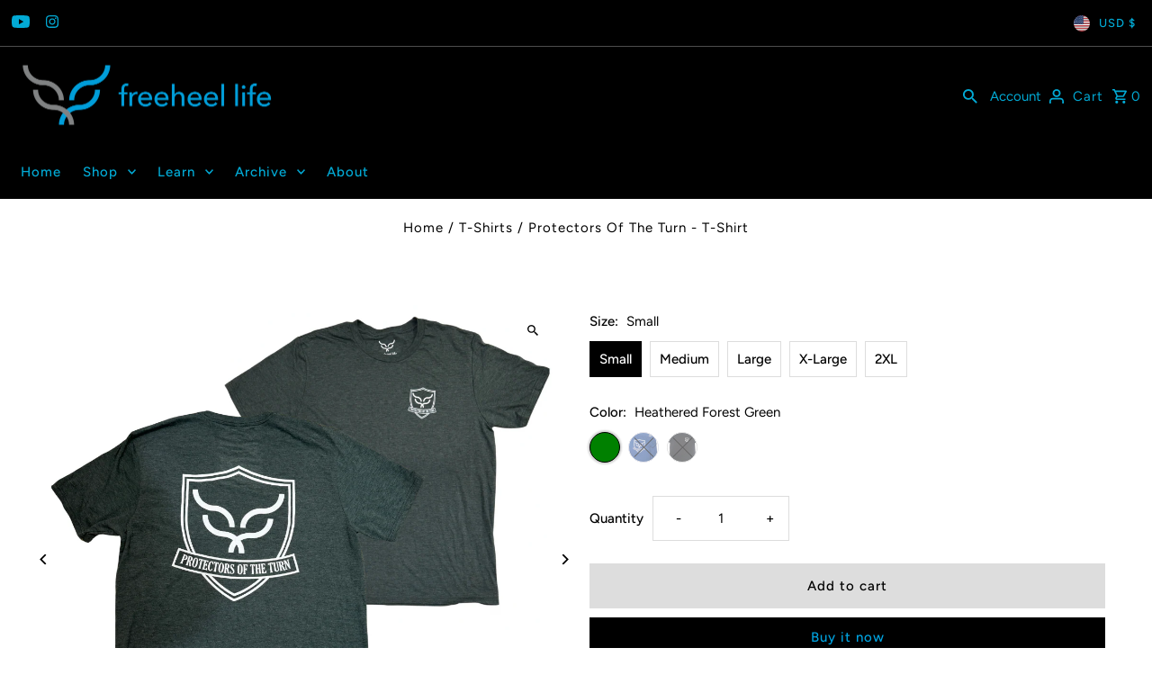

--- FILE ---
content_type: text/html; charset=utf-8
request_url: https://www.freeheellife.com/products/protectors-of-the-turn-t-shirt?section_id=template--20779206705398__main&option_values=402689458422,3282788516086
body_size: 7142
content:
<div id="shopify-section-template--20779206705398__main" class="shopify-section product__section-container"><section id="product-6994001166499"
  class="product__section product-template global__section row grid__wrapper"
  data-product-id="6994001166499"
  data-section-id="template--20779206705398__main"
  data-url="/products/protectors-of-the-turn-t-shirt"
  data-section-type="product__section"
  data-sale-format="percentage"
  data-initial-variant="">

  <script class="product-json" type="application/json">
  {
      "id": 6994001166499,
      "title": "Protectors Of The Turn - T-Shirt",
      "handle": "protectors-of-the-turn-t-shirt",
      "description": "\u003cp\u003e\u003cmeta charset=\"utf-8\"\u003eAt Freeheel Life, my mission is simple: Preserve, Protect, and Promote Telemark skiing. Stay true to the turn, honor its rich tradition, and carry it forward for future generations. Wear your passion proudly and be part of the movement that keeps Telemark alive.\u003c\/p\u003e\n\u003cp\u003eThe Details: \u003c\/p\u003e\n\u003cp\u003eThree yarns form a perfect easygoing look.\u003c\/p\u003e\n\u003cul\u003e\n\u003cli\u003e4.5-ounce, 50\/25\/25 poly\/combed ring spun cotton\/rayon, 32 singles\u003c\/li\u003e\n\u003cli\u003e1x1 rib knit neck\u003cbr\u003e\n\u003c\/li\u003e\n\u003cli\u003eShoulder to shoulder taping\u003c\/li\u003e\n\u003c\/ul\u003e\n\u003cp\u003e\u003cbr\u003e\u003c\/p\u003e\n\u003cp\u003e \u003c\/p\u003e",
      "published_at": [43,3,17,2,4,2025,3,92,true,"MDT"],
      "created_at": [58,16,11,25,5,2021,2,145,true,"MDT"],
      "vendor": "Freeheel Life",
      "type": "T-Shirts",
      "tags": [],
      "price": 3495,
      "price_min": 3495,
      "price_max": 3495,
      "available": true,
      "price_varies": false,
      "compare_at_price": 2995,
      "compare_at_price_min": 2995,
      "compare_at_price_max": 2995,
      "compare_at_price_varies": false,
      "variants": [
        {
          "id": 47836255617270,
          "title": "Small \/ Heathered Forest Green",
          "option1": "Small",
          "option2": "Heathered Forest Green",
          "option3": null,
          "sku": "FHL25-1003-0001",
          "featured_image": {
              "id": null,
              "product_id": null,
              "position": null,
              "created_at": [43,3,17,2,4,2025,3,92,true,"MDT"],
              "updated_at": [58,16,11,25,5,2021,2,145,true,"MDT"],
              "alt": null,
              "width": null,
              "height": null,
              "src": null
          },
          "available": true,
          "options": ["Small","Heathered Forest Green"],
          "price": 3495,
          "unit_price_measurement": {
            "measured_type": null,
            "quantity_unit": null,
            "quantity_value": null,
            "reference_unit": null,
            "reference_value": null
          },
          "unit_price": null,
          "weight": 181,
          "weight_unit": "lb",
          "weight_in_unit": 0.399,
          "compare_at_price": 2995,
          "inventory_management": "shopify",
          "inventory_quantity": 3,
          "inventory_policy": "deny",
          "barcode": "10001674",
          "featured_media": {
            "alt": null,
            "id": null,
            "position": null,
            "preview_image": {
              "aspect_ratio": null,
              "height": null,
              "width": null
            }
          }
        },
      
        {
          "id": 40619233181859,
          "title": "Small \/ Heather Blue",
          "option1": "Small",
          "option2": "Heather Blue",
          "option3": null,
          "sku": "FHL21-1003-0001",
          "featured_image": {
              "id": 32743745781923,
              "product_id": 32743745781923,
              "position": 3,
              "created_at": [43,3,17,2,4,2025,3,92,true,"MDT"],
              "updated_at": [58,16,11,25,5,2021,2,145,true,"MDT"],
              "alt": "Protectors Of The Turn - T-Shirt",
              "width": 1000,
              "height": 1000,
              "src": "\/\/www.freeheellife.com\/cdn\/shop\/products\/ProtectorsT-Shirt1.jpg?v=1743635002"
          },
          "available": false,
          "options": ["Small","Heather Blue"],
          "price": 3495,
          "unit_price_measurement": {
            "measured_type": null,
            "quantity_unit": null,
            "quantity_value": null,
            "reference_unit": null,
            "reference_value": null
          },
          "unit_price": null,
          "weight": 181,
          "weight_unit": "lb",
          "weight_in_unit": 0.399,
          "compare_at_price": 2995,
          "inventory_management": "shopify",
          "inventory_quantity": 0,
          "inventory_policy": "deny",
          "barcode": "10001652",
          "featured_media": {
            "alt": "Protectors Of The Turn - T-Shirt",
            "id": 25108319207587,
            "position": 3,
            "preview_image": {
              "aspect_ratio": 1.0,
              "height": 1000,
              "width": 1000
            }
          }
        },
      
        {
          "id": 44958008606966,
          "title": "Small \/ Black",
          "option1": "Small",
          "option2": "Black",
          "option3": null,
          "sku": "FHL21-1003-0006",
          "featured_image": {
              "id": 36700434104566,
              "product_id": 36700434104566,
              "position": 6,
              "created_at": [43,3,17,2,4,2025,3,92,true,"MDT"],
              "updated_at": [58,16,11,25,5,2021,2,145,true,"MDT"],
              "alt": "Protectors Of The Turn - T-Shirt",
              "width": 670,
              "height": 670,
              "src": "\/\/www.freeheellife.com\/cdn\/shop\/products\/FHL21-1003-black.jpg?v=1743635002"
          },
          "available": false,
          "options": ["Small","Black"],
          "price": 3495,
          "unit_price_measurement": {
            "measured_type": null,
            "quantity_unit": null,
            "quantity_value": null,
            "reference_unit": null,
            "reference_value": null
          },
          "unit_price": null,
          "weight": 181,
          "weight_unit": "lb",
          "weight_in_unit": 0.399,
          "compare_at_price": 2995,
          "inventory_management": "shopify",
          "inventory_quantity": 0,
          "inventory_policy": "deny",
          "barcode": "10001685",
          "featured_media": {
            "alt": "Protectors Of The Turn - T-Shirt",
            "id": 29258682007798,
            "position": 6,
            "preview_image": {
              "aspect_ratio": 1.0,
              "height": 670,
              "width": 670
            }
          }
        },
      
        {
          "id": 47836255650038,
          "title": "Medium \/ Heathered Forest Green",
          "option1": "Medium",
          "option2": "Heathered Forest Green",
          "option3": null,
          "sku": "FHL25-1003-0002",
          "featured_image": {
              "id": null,
              "product_id": null,
              "position": null,
              "created_at": [43,3,17,2,4,2025,3,92,true,"MDT"],
              "updated_at": [58,16,11,25,5,2021,2,145,true,"MDT"],
              "alt": null,
              "width": null,
              "height": null,
              "src": null
          },
          "available": true,
          "options": ["Medium","Heathered Forest Green"],
          "price": 3495,
          "unit_price_measurement": {
            "measured_type": null,
            "quantity_unit": null,
            "quantity_value": null,
            "reference_unit": null,
            "reference_value": null
          },
          "unit_price": null,
          "weight": 181,
          "weight_unit": "lb",
          "weight_in_unit": 0.399,
          "compare_at_price": 2995,
          "inventory_management": "shopify",
          "inventory_quantity": 6,
          "inventory_policy": "deny",
          "barcode": "10001675",
          "featured_media": {
            "alt": null,
            "id": null,
            "position": null,
            "preview_image": {
              "aspect_ratio": null,
              "height": null,
              "width": null
            }
          }
        },
      
        {
          "id": 44958008475894,
          "title": "Medium \/ Heather Blue",
          "option1": "Medium",
          "option2": "Heather Blue",
          "option3": null,
          "sku": "FHL21-1003-0002",
          "featured_image": {
              "id": 32743745781923,
              "product_id": 32743745781923,
              "position": 3,
              "created_at": [43,3,17,2,4,2025,3,92,true,"MDT"],
              "updated_at": [58,16,11,25,5,2021,2,145,true,"MDT"],
              "alt": "Protectors Of The Turn - T-Shirt",
              "width": 1000,
              "height": 1000,
              "src": "\/\/www.freeheellife.com\/cdn\/shop\/products\/ProtectorsT-Shirt1.jpg?v=1743635002"
          },
          "available": false,
          "options": ["Medium","Heather Blue"],
          "price": 3495,
          "unit_price_measurement": {
            "measured_type": null,
            "quantity_unit": null,
            "quantity_value": null,
            "reference_unit": null,
            "reference_value": null
          },
          "unit_price": null,
          "weight": 181,
          "weight_unit": "lb",
          "weight_in_unit": 0.399,
          "compare_at_price": 2995,
          "inventory_management": "shopify",
          "inventory_quantity": 0,
          "inventory_policy": "deny",
          "barcode": "10001653",
          "featured_media": {
            "alt": "Protectors Of The Turn - T-Shirt",
            "id": 25108319207587,
            "position": 3,
            "preview_image": {
              "aspect_ratio": 1.0,
              "height": 1000,
              "width": 1000
            }
          }
        },
      
        {
          "id": 44958008639734,
          "title": "Medium \/ Black",
          "option1": "Medium",
          "option2": "Black",
          "option3": null,
          "sku": "FHL21-1003-0007",
          "featured_image": {
              "id": 36700434104566,
              "product_id": 36700434104566,
              "position": 6,
              "created_at": [43,3,17,2,4,2025,3,92,true,"MDT"],
              "updated_at": [58,16,11,25,5,2021,2,145,true,"MDT"],
              "alt": "Protectors Of The Turn - T-Shirt",
              "width": 670,
              "height": 670,
              "src": "\/\/www.freeheellife.com\/cdn\/shop\/products\/FHL21-1003-black.jpg?v=1743635002"
          },
          "available": false,
          "options": ["Medium","Black"],
          "price": 3495,
          "unit_price_measurement": {
            "measured_type": null,
            "quantity_unit": null,
            "quantity_value": null,
            "reference_unit": null,
            "reference_value": null
          },
          "unit_price": null,
          "weight": 181,
          "weight_unit": "lb",
          "weight_in_unit": 0.399,
          "compare_at_price": 2995,
          "inventory_management": "shopify",
          "inventory_quantity": 0,
          "inventory_policy": "deny",
          "barcode": "10001686",
          "featured_media": {
            "alt": "Protectors Of The Turn - T-Shirt",
            "id": 29258682007798,
            "position": 6,
            "preview_image": {
              "aspect_ratio": 1.0,
              "height": 670,
              "width": 670
            }
          }
        },
      
        {
          "id": 47836255682806,
          "title": "Large \/ Heathered Forest Green",
          "option1": "Large",
          "option2": "Heathered Forest Green",
          "option3": null,
          "sku": "FHL25-1003-0003",
          "featured_image": {
              "id": null,
              "product_id": null,
              "position": null,
              "created_at": [43,3,17,2,4,2025,3,92,true,"MDT"],
              "updated_at": [58,16,11,25,5,2021,2,145,true,"MDT"],
              "alt": null,
              "width": null,
              "height": null,
              "src": null
          },
          "available": true,
          "options": ["Large","Heathered Forest Green"],
          "price": 3495,
          "unit_price_measurement": {
            "measured_type": null,
            "quantity_unit": null,
            "quantity_value": null,
            "reference_unit": null,
            "reference_value": null
          },
          "unit_price": null,
          "weight": 181,
          "weight_unit": "lb",
          "weight_in_unit": 0.399,
          "compare_at_price": 2995,
          "inventory_management": "shopify",
          "inventory_quantity": 9,
          "inventory_policy": "deny",
          "barcode": "10001676",
          "featured_media": {
            "alt": null,
            "id": null,
            "position": null,
            "preview_image": {
              "aspect_ratio": null,
              "height": null,
              "width": null
            }
          }
        },
      
        {
          "id": 44958008508662,
          "title": "Large \/ Heather Blue",
          "option1": "Large",
          "option2": "Heather Blue",
          "option3": null,
          "sku": "FHL21-1003-0003",
          "featured_image": {
              "id": 32743745781923,
              "product_id": 32743745781923,
              "position": 3,
              "created_at": [43,3,17,2,4,2025,3,92,true,"MDT"],
              "updated_at": [58,16,11,25,5,2021,2,145,true,"MDT"],
              "alt": "Protectors Of The Turn - T-Shirt",
              "width": 1000,
              "height": 1000,
              "src": "\/\/www.freeheellife.com\/cdn\/shop\/products\/ProtectorsT-Shirt1.jpg?v=1743635002"
          },
          "available": false,
          "options": ["Large","Heather Blue"],
          "price": 3495,
          "unit_price_measurement": {
            "measured_type": null,
            "quantity_unit": null,
            "quantity_value": null,
            "reference_unit": null,
            "reference_value": null
          },
          "unit_price": null,
          "weight": 181,
          "weight_unit": "lb",
          "weight_in_unit": 0.399,
          "compare_at_price": 2995,
          "inventory_management": "shopify",
          "inventory_quantity": 0,
          "inventory_policy": "deny",
          "barcode": "10001654",
          "featured_media": {
            "alt": "Protectors Of The Turn - T-Shirt",
            "id": 25108319207587,
            "position": 3,
            "preview_image": {
              "aspect_ratio": 1.0,
              "height": 1000,
              "width": 1000
            }
          }
        },
      
        {
          "id": 44958008672502,
          "title": "Large \/ Black",
          "option1": "Large",
          "option2": "Black",
          "option3": null,
          "sku": "FHL21-1003-0008",
          "featured_image": {
              "id": 36700434104566,
              "product_id": 36700434104566,
              "position": 6,
              "created_at": [43,3,17,2,4,2025,3,92,true,"MDT"],
              "updated_at": [58,16,11,25,5,2021,2,145,true,"MDT"],
              "alt": "Protectors Of The Turn - T-Shirt",
              "width": 670,
              "height": 670,
              "src": "\/\/www.freeheellife.com\/cdn\/shop\/products\/FHL21-1003-black.jpg?v=1743635002"
          },
          "available": false,
          "options": ["Large","Black"],
          "price": 3495,
          "unit_price_measurement": {
            "measured_type": null,
            "quantity_unit": null,
            "quantity_value": null,
            "reference_unit": null,
            "reference_value": null
          },
          "unit_price": null,
          "weight": 181,
          "weight_unit": "lb",
          "weight_in_unit": 0.399,
          "compare_at_price": 2995,
          "inventory_management": "shopify",
          "inventory_quantity": 0,
          "inventory_policy": "deny",
          "barcode": "10001687",
          "featured_media": {
            "alt": "Protectors Of The Turn - T-Shirt",
            "id": 29258682007798,
            "position": 6,
            "preview_image": {
              "aspect_ratio": 1.0,
              "height": 670,
              "width": 670
            }
          }
        },
      
        {
          "id": 47836255715574,
          "title": "X-Large \/ Heathered Forest Green",
          "option1": "X-Large",
          "option2": "Heathered Forest Green",
          "option3": null,
          "sku": "FHL25-1003-0004",
          "featured_image": {
              "id": null,
              "product_id": null,
              "position": null,
              "created_at": [43,3,17,2,4,2025,3,92,true,"MDT"],
              "updated_at": [58,16,11,25,5,2021,2,145,true,"MDT"],
              "alt": null,
              "width": null,
              "height": null,
              "src": null
          },
          "available": true,
          "options": ["X-Large","Heathered Forest Green"],
          "price": 3495,
          "unit_price_measurement": {
            "measured_type": null,
            "quantity_unit": null,
            "quantity_value": null,
            "reference_unit": null,
            "reference_value": null
          },
          "unit_price": null,
          "weight": 181,
          "weight_unit": "lb",
          "weight_in_unit": 0.399,
          "compare_at_price": 2995,
          "inventory_management": "shopify",
          "inventory_quantity": 8,
          "inventory_policy": "deny",
          "barcode": "10001677",
          "featured_media": {
            "alt": null,
            "id": null,
            "position": null,
            "preview_image": {
              "aspect_ratio": null,
              "height": null,
              "width": null
            }
          }
        },
      
        {
          "id": 44958008541430,
          "title": "X-Large \/ Heather Blue",
          "option1": "X-Large",
          "option2": "Heather Blue",
          "option3": null,
          "sku": "FHL21-1003-0004",
          "featured_image": {
              "id": 32743745781923,
              "product_id": 32743745781923,
              "position": 3,
              "created_at": [43,3,17,2,4,2025,3,92,true,"MDT"],
              "updated_at": [58,16,11,25,5,2021,2,145,true,"MDT"],
              "alt": "Protectors Of The Turn - T-Shirt",
              "width": 1000,
              "height": 1000,
              "src": "\/\/www.freeheellife.com\/cdn\/shop\/products\/ProtectorsT-Shirt1.jpg?v=1743635002"
          },
          "available": false,
          "options": ["X-Large","Heather Blue"],
          "price": 3495,
          "unit_price_measurement": {
            "measured_type": null,
            "quantity_unit": null,
            "quantity_value": null,
            "reference_unit": null,
            "reference_value": null
          },
          "unit_price": null,
          "weight": 181,
          "weight_unit": "lb",
          "weight_in_unit": 0.399,
          "compare_at_price": 2995,
          "inventory_management": "shopify",
          "inventory_quantity": 0,
          "inventory_policy": "deny",
          "barcode": "10001655",
          "featured_media": {
            "alt": "Protectors Of The Turn - T-Shirt",
            "id": 25108319207587,
            "position": 3,
            "preview_image": {
              "aspect_ratio": 1.0,
              "height": 1000,
              "width": 1000
            }
          }
        },
      
        {
          "id": 44958008705270,
          "title": "X-Large \/ Black",
          "option1": "X-Large",
          "option2": "Black",
          "option3": null,
          "sku": "FHL21-1003-0009",
          "featured_image": {
              "id": 36700434104566,
              "product_id": 36700434104566,
              "position": 6,
              "created_at": [43,3,17,2,4,2025,3,92,true,"MDT"],
              "updated_at": [58,16,11,25,5,2021,2,145,true,"MDT"],
              "alt": "Protectors Of The Turn - T-Shirt",
              "width": 670,
              "height": 670,
              "src": "\/\/www.freeheellife.com\/cdn\/shop\/products\/FHL21-1003-black.jpg?v=1743635002"
          },
          "available": false,
          "options": ["X-Large","Black"],
          "price": 3495,
          "unit_price_measurement": {
            "measured_type": null,
            "quantity_unit": null,
            "quantity_value": null,
            "reference_unit": null,
            "reference_value": null
          },
          "unit_price": null,
          "weight": 181,
          "weight_unit": "lb",
          "weight_in_unit": 0.399,
          "compare_at_price": 2995,
          "inventory_management": "shopify",
          "inventory_quantity": 0,
          "inventory_policy": "deny",
          "barcode": "10001688",
          "featured_media": {
            "alt": "Protectors Of The Turn - T-Shirt",
            "id": 29258682007798,
            "position": 6,
            "preview_image": {
              "aspect_ratio": 1.0,
              "height": 670,
              "width": 670
            }
          }
        },
      
        {
          "id": 47836255748342,
          "title": "2XL \/ Heathered Forest Green",
          "option1": "2XL",
          "option2": "Heathered Forest Green",
          "option3": null,
          "sku": "FHL25-1003-0005",
          "featured_image": {
              "id": null,
              "product_id": null,
              "position": null,
              "created_at": [43,3,17,2,4,2025,3,92,true,"MDT"],
              "updated_at": [58,16,11,25,5,2021,2,145,true,"MDT"],
              "alt": null,
              "width": null,
              "height": null,
              "src": null
          },
          "available": true,
          "options": ["2XL","Heathered Forest Green"],
          "price": 3495,
          "unit_price_measurement": {
            "measured_type": null,
            "quantity_unit": null,
            "quantity_value": null,
            "reference_unit": null,
            "reference_value": null
          },
          "unit_price": null,
          "weight": 181,
          "weight_unit": "lb",
          "weight_in_unit": 0.399,
          "compare_at_price": 2995,
          "inventory_management": "shopify",
          "inventory_quantity": 2,
          "inventory_policy": "deny",
          "barcode": "10001678",
          "featured_media": {
            "alt": null,
            "id": null,
            "position": null,
            "preview_image": {
              "aspect_ratio": null,
              "height": null,
              "width": null
            }
          }
        },
      
        {
          "id": 44958008574198,
          "title": "2XL \/ Heather Blue",
          "option1": "2XL",
          "option2": "Heather Blue",
          "option3": null,
          "sku": "FHL21-1003-0005",
          "featured_image": {
              "id": 32743745781923,
              "product_id": 32743745781923,
              "position": 3,
              "created_at": [43,3,17,2,4,2025,3,92,true,"MDT"],
              "updated_at": [58,16,11,25,5,2021,2,145,true,"MDT"],
              "alt": "Protectors Of The Turn - T-Shirt",
              "width": 1000,
              "height": 1000,
              "src": "\/\/www.freeheellife.com\/cdn\/shop\/products\/ProtectorsT-Shirt1.jpg?v=1743635002"
          },
          "available": false,
          "options": ["2XL","Heather Blue"],
          "price": 3495,
          "unit_price_measurement": {
            "measured_type": null,
            "quantity_unit": null,
            "quantity_value": null,
            "reference_unit": null,
            "reference_value": null
          },
          "unit_price": null,
          "weight": 181,
          "weight_unit": "lb",
          "weight_in_unit": 0.399,
          "compare_at_price": 2995,
          "inventory_management": "shopify",
          "inventory_quantity": 0,
          "inventory_policy": "deny",
          "barcode": "10001656",
          "featured_media": {
            "alt": "Protectors Of The Turn - T-Shirt",
            "id": 25108319207587,
            "position": 3,
            "preview_image": {
              "aspect_ratio": 1.0,
              "height": 1000,
              "width": 1000
            }
          }
        },
      
        {
          "id": 44958008738038,
          "title": "2XL \/ Black",
          "option1": "2XL",
          "option2": "Black",
          "option3": null,
          "sku": "FHL21-1003-0010",
          "featured_image": {
              "id": 36700434104566,
              "product_id": 36700434104566,
              "position": 6,
              "created_at": [43,3,17,2,4,2025,3,92,true,"MDT"],
              "updated_at": [58,16,11,25,5,2021,2,145,true,"MDT"],
              "alt": "Protectors Of The Turn - T-Shirt",
              "width": 670,
              "height": 670,
              "src": "\/\/www.freeheellife.com\/cdn\/shop\/products\/FHL21-1003-black.jpg?v=1743635002"
          },
          "available": false,
          "options": ["2XL","Black"],
          "price": 3495,
          "unit_price_measurement": {
            "measured_type": null,
            "quantity_unit": null,
            "quantity_value": null,
            "reference_unit": null,
            "reference_value": null
          },
          "unit_price": null,
          "weight": 181,
          "weight_unit": "lb",
          "weight_in_unit": 0.399,
          "compare_at_price": 2995,
          "inventory_management": "shopify",
          "inventory_quantity": 0,
          "inventory_policy": "deny",
          "barcode": "10001689",
          "featured_media": {
            "alt": "Protectors Of The Turn - T-Shirt",
            "id": 29258682007798,
            "position": 6,
            "preview_image": {
              "aspect_ratio": 1.0,
              "height": 670,
              "width": 670
            }
          }
        }
      ],
      "images": ["\/\/www.freeheellife.com\/cdn\/shop\/files\/Untitled_design_2_77574d99-3fbb-4849-8ac2-557357b8ad97.png?v=1743635002","\/\/www.freeheellife.com\/cdn\/shop\/products\/FHL21-1003-black1.jpg?v=1743635002","\/\/www.freeheellife.com\/cdn\/shop\/products\/ProtectorsT-Shirt1.jpg?v=1743635002","\/\/www.freeheellife.com\/cdn\/shop\/products\/20211022_135343.jpg?v=1743635002","\/\/www.freeheellife.com\/cdn\/shop\/products\/20211022_135340.jpg?v=1743635002","\/\/www.freeheellife.com\/cdn\/shop\/products\/FHL21-1003-black.jpg?v=1743635002"],
      "featured_image": "\/\/www.freeheellife.com\/cdn\/shop\/files\/Untitled_design_2_77574d99-3fbb-4849-8ac2-557357b8ad97.png?v=1743635002",
      "featured_media": {"alt":null,"id":35214445478134,"position":1,"preview_image":{"aspect_ratio":1.0,"height":1080,"width":1080,"src":"\/\/www.freeheellife.com\/cdn\/shop\/files\/Untitled_design_2_77574d99-3fbb-4849-8ac2-557357b8ad97.png?v=1743635002"},"aspect_ratio":1.0,"height":1080,"media_type":"image","src":"\/\/www.freeheellife.com\/cdn\/shop\/files\/Untitled_design_2_77574d99-3fbb-4849-8ac2-557357b8ad97.png?v=1743635002","width":1080},
      "featured_media_id": 35214445478134,
      "options": ["Size","Color"],
      "url": "\/products\/protectors-of-the-turn-t-shirt",
      "media": [
        {
          "alt": "Protectors Of The Turn - T-Shirt",
          "id": 35214445478134,
          "position": 1,
          "preview_image": {
            "aspect_ratio": 1.0,
            "height": 1080,
            "width": 1080
          },
          "aspect_ratio": 1.0,
          "height": 1080,
          "media_type": "image",
          "src": {"alt":null,"id":35214445478134,"position":1,"preview_image":{"aspect_ratio":1.0,"height":1080,"width":1080,"src":"\/\/www.freeheellife.com\/cdn\/shop\/files\/Untitled_design_2_77574d99-3fbb-4849-8ac2-557357b8ad97.png?v=1743635002"},"aspect_ratio":1.0,"height":1080,"media_type":"image","src":"\/\/www.freeheellife.com\/cdn\/shop\/files\/Untitled_design_2_77574d99-3fbb-4849-8ac2-557357b8ad97.png?v=1743635002","width":1080},
          "width": 1080
        },
    
        {
          "alt": "Protectors Of The Turn - T-Shirt",
          "id": 29258680795382,
          "position": 2,
          "preview_image": {
            "aspect_ratio": 1.0011655011655012,
            "height": 858,
            "width": 859
          },
          "aspect_ratio": 1.0011655011655012,
          "height": 858,
          "media_type": "image",
          "src": {"alt":null,"id":29258680795382,"position":2,"preview_image":{"aspect_ratio":1.001,"height":858,"width":859,"src":"\/\/www.freeheellife.com\/cdn\/shop\/products\/FHL21-1003-black1.jpg?v=1743635002"},"aspect_ratio":1.001,"height":858,"media_type":"image","src":"\/\/www.freeheellife.com\/cdn\/shop\/products\/FHL21-1003-black1.jpg?v=1743635002","width":859},
          "width": 859
        },
    
        {
          "alt": "Protectors Of The Turn - T-Shirt",
          "id": 25108319207587,
          "position": 3,
          "preview_image": {
            "aspect_ratio": 1.0,
            "height": 1000,
            "width": 1000
          },
          "aspect_ratio": 1.0,
          "height": 1000,
          "media_type": "image",
          "src": {"alt":null,"id":25108319207587,"position":3,"preview_image":{"aspect_ratio":1.0,"height":1000,"width":1000,"src":"\/\/www.freeheellife.com\/cdn\/shop\/products\/ProtectorsT-Shirt1.jpg?v=1743635002"},"aspect_ratio":1.0,"height":1000,"media_type":"image","src":"\/\/www.freeheellife.com\/cdn\/shop\/products\/ProtectorsT-Shirt1.jpg?v=1743635002","width":1000},
          "width": 1000
        },
    
        {
          "alt": "Protectors Of The Turn - T-Shirt",
          "id": 25108321730723,
          "position": 4,
          "preview_image": {
            "aspect_ratio": 1.0,
            "height": 1000,
            "width": 1000
          },
          "aspect_ratio": 1.0,
          "height": 1000,
          "media_type": "image",
          "src": {"alt":null,"id":25108321730723,"position":4,"preview_image":{"aspect_ratio":1.0,"height":1000,"width":1000,"src":"\/\/www.freeheellife.com\/cdn\/shop\/products\/20211022_135343.jpg?v=1743635002"},"aspect_ratio":1.0,"height":1000,"media_type":"image","src":"\/\/www.freeheellife.com\/cdn\/shop\/products\/20211022_135343.jpg?v=1743635002","width":1000},
          "width": 1000
        },
    
        {
          "alt": "Protectors Of The Turn - T-Shirt",
          "id": 25108321763491,
          "position": 5,
          "preview_image": {
            "aspect_ratio": 1.0,
            "height": 1000,
            "width": 1000
          },
          "aspect_ratio": 1.0,
          "height": 1000,
          "media_type": "image",
          "src": {"alt":null,"id":25108321763491,"position":5,"preview_image":{"aspect_ratio":1.0,"height":1000,"width":1000,"src":"\/\/www.freeheellife.com\/cdn\/shop\/products\/20211022_135340.jpg?v=1743635002"},"aspect_ratio":1.0,"height":1000,"media_type":"image","src":"\/\/www.freeheellife.com\/cdn\/shop\/products\/20211022_135340.jpg?v=1743635002","width":1000},
          "width": 1000
        },
    
        {
          "alt": "Protectors Of The Turn - T-Shirt",
          "id": 29258682007798,
          "position": 6,
          "preview_image": {
            "aspect_ratio": 1.0,
            "height": 670,
            "width": 670
          },
          "aspect_ratio": 1.0,
          "height": 670,
          "media_type": "image",
          "src": {"alt":null,"id":29258682007798,"position":6,"preview_image":{"aspect_ratio":1.0,"height":670,"width":670,"src":"\/\/www.freeheellife.com\/cdn\/shop\/products\/FHL21-1003-black.jpg?v=1743635002"},"aspect_ratio":1.0,"height":670,"media_type":"image","src":"\/\/www.freeheellife.com\/cdn\/shop\/products\/FHL21-1003-black.jpg?v=1743635002","width":670},
          "width": 670
        }
    ]
  }
</script>


  

 

  <div class="product__section-images product__section-image--bottom carousel-container js-product-gallery span-6 md-span-12 sm-span-12 auto"
    data-product-gallery data-product-single-media-group
    data-gallery-config='{
    "thumbPosition": "bottom",
    "enableVideoLooping": false,
    "mainSlider": true,
    "thumbSlider": true,
    "productId": 6994001166499,
    "thumbsShown": 4,
    "clickToEnlarge": true,
    "isQuick": false,
    "adaptiveHeight": true
 }' data-aos="fade">



<div id="slider" class=" span-12 thumbs_bottom auto ">
    <div class="slides product-image-container carousel carousel-main js-carousel-main" data-product-id="6994001166499">
      
        <div class="image-slide carousel-cell js-main-carousel-cell" data-image-id="35214445478134" data-slide-index="0" tabindex="-1">
          <div class="product-media-container product-media--35214445478134 image"
          data-product-single-media-wrapper
          
          
          
          data-thumbnail-id="product-template-35214445478134"
          data-media-id="product-template-35214445478134">
            


                <div class="box-ratio" style="padding-bottom: 100.0%;">
                  <img src="//www.freeheellife.com/cdn/shop/files/Untitled_design_2_77574d99-3fbb-4849-8ac2-557357b8ad97.png?v=1743635002&amp;width=1200" alt="Protectors Of The Turn - T-Shirt" srcset="//www.freeheellife.com/cdn/shop/files/Untitled_design_2_77574d99-3fbb-4849-8ac2-557357b8ad97.png?v=1743635002&amp;width=200 200w, //www.freeheellife.com/cdn/shop/files/Untitled_design_2_77574d99-3fbb-4849-8ac2-557357b8ad97.png?v=1743635002&amp;width=300 300w, //www.freeheellife.com/cdn/shop/files/Untitled_design_2_77574d99-3fbb-4849-8ac2-557357b8ad97.png?v=1743635002&amp;width=400 400w, //www.freeheellife.com/cdn/shop/files/Untitled_design_2_77574d99-3fbb-4849-8ac2-557357b8ad97.png?v=1743635002&amp;width=500 500w, //www.freeheellife.com/cdn/shop/files/Untitled_design_2_77574d99-3fbb-4849-8ac2-557357b8ad97.png?v=1743635002&amp;width=600 600w, //www.freeheellife.com/cdn/shop/files/Untitled_design_2_77574d99-3fbb-4849-8ac2-557357b8ad97.png?v=1743635002&amp;width=700 700w, //www.freeheellife.com/cdn/shop/files/Untitled_design_2_77574d99-3fbb-4849-8ac2-557357b8ad97.png?v=1743635002&amp;width=800 800w, //www.freeheellife.com/cdn/shop/files/Untitled_design_2_77574d99-3fbb-4849-8ac2-557357b8ad97.png?v=1743635002&amp;width=1000 1000w, //www.freeheellife.com/cdn/shop/files/Untitled_design_2_77574d99-3fbb-4849-8ac2-557357b8ad97.png?v=1743635002&amp;width=1200 1200w" width="1200" height="1200" loading="lazy" fetchpriority="auto" sizes="
                  (min-width: 1601px) 2000px,
                  (min-width: 768px) and (max-width: 1600px) 1200px,
                  (max-width: 767px) 100vw, 900px
                " id="35214445478134" data-zoom-src="//www.freeheellife.com/cdn/shop/files/Untitled_design_2_77574d99-3fbb-4849-8ac2-557357b8ad97.png?v=1743635002&amp;width=2400" class="product__image" data-aspect-ratio="1.0" data-width="1080" data-height="1080">
                </div>
                <noscript><img src="//www.freeheellife.com/cdn/shop/files/Untitled_design_2_77574d99-3fbb-4849-8ac2-557357b8ad97.png?v=1743635002&amp;width=1200" alt="Protectors Of The Turn - T-Shirt" srcset="//www.freeheellife.com/cdn/shop/files/Untitled_design_2_77574d99-3fbb-4849-8ac2-557357b8ad97.png?v=1743635002&amp;width=352 352w, //www.freeheellife.com/cdn/shop/files/Untitled_design_2_77574d99-3fbb-4849-8ac2-557357b8ad97.png?v=1743635002&amp;width=832 832w, //www.freeheellife.com/cdn/shop/files/Untitled_design_2_77574d99-3fbb-4849-8ac2-557357b8ad97.png?v=1743635002&amp;width=1200 1200w" width="1200" height="1200"></noscript>
                
                  <button
                    type="button"
                    
                    class="zoom_btn"
                    itemprop="contentUrl"
                    tabindex="-1"
                    title="Click to zoom"
                    data-index="1"
                    data-ps-slide-index="0"
                    data-count="6"
                  >
                    

  
    <svg class="fash--apollo-search zoom_btn--icon vib-center" height="16px" version="1.1" xmlns="http://www.w3.org/2000/svg" xmlns:xlink="http://www.w3.org/1999/xlink" x="0px" y="0px"
    	 viewBox="0 0 20 20" xml:space="preserve">
      <g class="hover-fill" fill="var(--directional-color)">
        <path d="M14.3,12.6h-0.9l-0.3-0.3c1.1-1.3,1.8-3,1.8-4.8c0-4.1-3.3-7.4-7.4-7.4S0,3.3,0,7.4c0,4.1,3.3,7.4,7.4,7.4
        c1.8,0,3.5-0.7,4.8-1.8l0.3,0.3v0.9l5.7,5.7l1.7-1.7L14.3,12.6z M7.4,12.6c-2.8,0-5.1-2.3-5.1-5.1c0-2.8,2.3-5.1,5.1-5.1
        s5.1,2.3,5.1,5.1C12.6,10.3,10.3,12.6,7.4,12.6z"/>
      </g>
      <style>.zoom_btn .fash--apollo-search:hover .hover-fill { fill: var(--directional-hover-color);}</style>
    </svg>
  






                  </button>
                
              
          </div>
          <noscript>
            <img id="35214445478134" class="product-main-image" src="//www.freeheellife.com/cdn/shopifycloud/storefront/assets/no-image-2048-a2addb12_800x.gif" alt='Protectors Of The Turn - T-Shirt'/>
          </noscript>
        </div>
      
        <div class="image-slide carousel-cell js-main-carousel-cell" data-image-id="29258680795382" data-slide-index="1" tabindex="-1">
          <div class="product-media-container product-media--29258680795382 image"
          data-product-single-media-wrapper
          
          
          
          data-thumbnail-id="product-template-29258680795382"
          data-media-id="product-template-29258680795382">
            


                <div class="box-ratio" style="padding-bottom: 99.88358556461002%;">
                  <img src="//www.freeheellife.com/cdn/shop/products/FHL21-1003-black1.jpg?v=1743635002&amp;width=1200" alt="Protectors Of The Turn - T-Shirt" srcset="//www.freeheellife.com/cdn/shop/products/FHL21-1003-black1.jpg?v=1743635002&amp;width=200 200w, //www.freeheellife.com/cdn/shop/products/FHL21-1003-black1.jpg?v=1743635002&amp;width=300 300w, //www.freeheellife.com/cdn/shop/products/FHL21-1003-black1.jpg?v=1743635002&amp;width=400 400w, //www.freeheellife.com/cdn/shop/products/FHL21-1003-black1.jpg?v=1743635002&amp;width=500 500w, //www.freeheellife.com/cdn/shop/products/FHL21-1003-black1.jpg?v=1743635002&amp;width=600 600w, //www.freeheellife.com/cdn/shop/products/FHL21-1003-black1.jpg?v=1743635002&amp;width=700 700w, //www.freeheellife.com/cdn/shop/products/FHL21-1003-black1.jpg?v=1743635002&amp;width=800 800w, //www.freeheellife.com/cdn/shop/products/FHL21-1003-black1.jpg?v=1743635002&amp;width=1000 1000w, //www.freeheellife.com/cdn/shop/products/FHL21-1003-black1.jpg?v=1743635002&amp;width=1200 1200w" width="1200" height="1199" loading="lazy" fetchpriority="auto" sizes="
                  (min-width: 1601px) 2000px,
                  (min-width: 768px) and (max-width: 1600px) 1200px,
                  (max-width: 767px) 100vw, 900px
                " id="29258680795382" data-zoom-src="//www.freeheellife.com/cdn/shop/products/FHL21-1003-black1.jpg?v=1743635002&amp;width=2400" class="product__image" data-aspect-ratio="1.0011655011655012" data-width="859" data-height="858">
                </div>
                <noscript><img src="//www.freeheellife.com/cdn/shop/products/FHL21-1003-black1.jpg?v=1743635002&amp;width=1200" alt="Protectors Of The Turn - T-Shirt" srcset="//www.freeheellife.com/cdn/shop/products/FHL21-1003-black1.jpg?v=1743635002&amp;width=352 352w, //www.freeheellife.com/cdn/shop/products/FHL21-1003-black1.jpg?v=1743635002&amp;width=832 832w, //www.freeheellife.com/cdn/shop/products/FHL21-1003-black1.jpg?v=1743635002&amp;width=1200 1200w" width="1200" height="1199"></noscript>
                
                  <button
                    type="button"
                    
                    class="zoom_btn"
                    itemprop="contentUrl"
                    tabindex="-1"
                    title="Click to zoom"
                    data-index="2"
                    data-ps-slide-index="1"
                    data-count="6"
                  >
                    

  
    <svg class="fash--apollo-search zoom_btn--icon vib-center" height="16px" version="1.1" xmlns="http://www.w3.org/2000/svg" xmlns:xlink="http://www.w3.org/1999/xlink" x="0px" y="0px"
    	 viewBox="0 0 20 20" xml:space="preserve">
      <g class="hover-fill" fill="var(--directional-color)">
        <path d="M14.3,12.6h-0.9l-0.3-0.3c1.1-1.3,1.8-3,1.8-4.8c0-4.1-3.3-7.4-7.4-7.4S0,3.3,0,7.4c0,4.1,3.3,7.4,7.4,7.4
        c1.8,0,3.5-0.7,4.8-1.8l0.3,0.3v0.9l5.7,5.7l1.7-1.7L14.3,12.6z M7.4,12.6c-2.8,0-5.1-2.3-5.1-5.1c0-2.8,2.3-5.1,5.1-5.1
        s5.1,2.3,5.1,5.1C12.6,10.3,10.3,12.6,7.4,12.6z"/>
      </g>
      <style>.zoom_btn .fash--apollo-search:hover .hover-fill { fill: var(--directional-hover-color);}</style>
    </svg>
  






                  </button>
                
              
          </div>
          <noscript>
            <img id="29258680795382" class="product-main-image" src="//www.freeheellife.com/cdn/shopifycloud/storefront/assets/no-image-2048-a2addb12_800x.gif" alt='Protectors Of The Turn - T-Shirt'/>
          </noscript>
        </div>
      
        <div class="image-slide carousel-cell js-main-carousel-cell" data-image-id="25108319207587" data-slide-index="2" tabindex="-1">
          <div class="product-media-container product-media--25108319207587 image"
          data-product-single-media-wrapper
          
          
          
          data-thumbnail-id="product-template-25108319207587"
          data-media-id="product-template-25108319207587">
            


                <div class="box-ratio" style="padding-bottom: 100.0%;">
                  <img src="//www.freeheellife.com/cdn/shop/products/ProtectorsT-Shirt1.jpg?v=1743635002&amp;width=1200" alt="Protectors Of The Turn - T-Shirt" srcset="//www.freeheellife.com/cdn/shop/products/ProtectorsT-Shirt1.jpg?v=1743635002&amp;width=200 200w, //www.freeheellife.com/cdn/shop/products/ProtectorsT-Shirt1.jpg?v=1743635002&amp;width=300 300w, //www.freeheellife.com/cdn/shop/products/ProtectorsT-Shirt1.jpg?v=1743635002&amp;width=400 400w, //www.freeheellife.com/cdn/shop/products/ProtectorsT-Shirt1.jpg?v=1743635002&amp;width=500 500w, //www.freeheellife.com/cdn/shop/products/ProtectorsT-Shirt1.jpg?v=1743635002&amp;width=600 600w, //www.freeheellife.com/cdn/shop/products/ProtectorsT-Shirt1.jpg?v=1743635002&amp;width=700 700w, //www.freeheellife.com/cdn/shop/products/ProtectorsT-Shirt1.jpg?v=1743635002&amp;width=800 800w, //www.freeheellife.com/cdn/shop/products/ProtectorsT-Shirt1.jpg?v=1743635002&amp;width=1000 1000w, //www.freeheellife.com/cdn/shop/products/ProtectorsT-Shirt1.jpg?v=1743635002&amp;width=1200 1200w" width="1200" height="1200" loading="lazy" fetchpriority="auto" sizes="
                  (min-width: 1601px) 2000px,
                  (min-width: 768px) and (max-width: 1600px) 1200px,
                  (max-width: 767px) 100vw, 900px
                " id="25108319207587" data-zoom-src="//www.freeheellife.com/cdn/shop/products/ProtectorsT-Shirt1.jpg?v=1743635002&amp;width=2400" class="product__image" data-aspect-ratio="1.0" data-width="1000" data-height="1000">
                </div>
                <noscript><img src="//www.freeheellife.com/cdn/shop/products/ProtectorsT-Shirt1.jpg?v=1743635002&amp;width=1200" alt="Protectors Of The Turn - T-Shirt" srcset="//www.freeheellife.com/cdn/shop/products/ProtectorsT-Shirt1.jpg?v=1743635002&amp;width=352 352w, //www.freeheellife.com/cdn/shop/products/ProtectorsT-Shirt1.jpg?v=1743635002&amp;width=832 832w, //www.freeheellife.com/cdn/shop/products/ProtectorsT-Shirt1.jpg?v=1743635002&amp;width=1200 1200w" width="1200" height="1200"></noscript>
                
                  <button
                    type="button"
                    
                    class="zoom_btn"
                    itemprop="contentUrl"
                    tabindex="-1"
                    title="Click to zoom"
                    data-index="3"
                    data-ps-slide-index="2"
                    data-count="6"
                  >
                    

  
    <svg class="fash--apollo-search zoom_btn--icon vib-center" height="16px" version="1.1" xmlns="http://www.w3.org/2000/svg" xmlns:xlink="http://www.w3.org/1999/xlink" x="0px" y="0px"
    	 viewBox="0 0 20 20" xml:space="preserve">
      <g class="hover-fill" fill="var(--directional-color)">
        <path d="M14.3,12.6h-0.9l-0.3-0.3c1.1-1.3,1.8-3,1.8-4.8c0-4.1-3.3-7.4-7.4-7.4S0,3.3,0,7.4c0,4.1,3.3,7.4,7.4,7.4
        c1.8,0,3.5-0.7,4.8-1.8l0.3,0.3v0.9l5.7,5.7l1.7-1.7L14.3,12.6z M7.4,12.6c-2.8,0-5.1-2.3-5.1-5.1c0-2.8,2.3-5.1,5.1-5.1
        s5.1,2.3,5.1,5.1C12.6,10.3,10.3,12.6,7.4,12.6z"/>
      </g>
      <style>.zoom_btn .fash--apollo-search:hover .hover-fill { fill: var(--directional-hover-color);}</style>
    </svg>
  






                  </button>
                
              
          </div>
          <noscript>
            <img id="25108319207587" class="product-main-image" src="//www.freeheellife.com/cdn/shopifycloud/storefront/assets/no-image-2048-a2addb12_800x.gif" alt='Protectors Of The Turn - T-Shirt'/>
          </noscript>
        </div>
      
        <div class="image-slide carousel-cell js-main-carousel-cell" data-image-id="25108321730723" data-slide-index="3" tabindex="-1">
          <div class="product-media-container product-media--25108321730723 image"
          data-product-single-media-wrapper
          
          
          
          data-thumbnail-id="product-template-25108321730723"
          data-media-id="product-template-25108321730723">
            


                <div class="box-ratio" style="padding-bottom: 100.0%;">
                  <img src="//www.freeheellife.com/cdn/shop/products/20211022_135343.jpg?v=1743635002&amp;width=1200" alt="Protectors Of The Turn - T-Shirt" srcset="//www.freeheellife.com/cdn/shop/products/20211022_135343.jpg?v=1743635002&amp;width=200 200w, //www.freeheellife.com/cdn/shop/products/20211022_135343.jpg?v=1743635002&amp;width=300 300w, //www.freeheellife.com/cdn/shop/products/20211022_135343.jpg?v=1743635002&amp;width=400 400w, //www.freeheellife.com/cdn/shop/products/20211022_135343.jpg?v=1743635002&amp;width=500 500w, //www.freeheellife.com/cdn/shop/products/20211022_135343.jpg?v=1743635002&amp;width=600 600w, //www.freeheellife.com/cdn/shop/products/20211022_135343.jpg?v=1743635002&amp;width=700 700w, //www.freeheellife.com/cdn/shop/products/20211022_135343.jpg?v=1743635002&amp;width=800 800w, //www.freeheellife.com/cdn/shop/products/20211022_135343.jpg?v=1743635002&amp;width=1000 1000w, //www.freeheellife.com/cdn/shop/products/20211022_135343.jpg?v=1743635002&amp;width=1200 1200w" width="1200" height="1200" loading="lazy" fetchpriority="auto" sizes="
                  (min-width: 1601px) 2000px,
                  (min-width: 768px) and (max-width: 1600px) 1200px,
                  (max-width: 767px) 100vw, 900px
                " id="25108321730723" data-zoom-src="//www.freeheellife.com/cdn/shop/products/20211022_135343.jpg?v=1743635002&amp;width=2400" class="product__image" data-aspect-ratio="1.0" data-width="1000" data-height="1000">
                </div>
                <noscript><img src="//www.freeheellife.com/cdn/shop/products/20211022_135343.jpg?v=1743635002&amp;width=1200" alt="Protectors Of The Turn - T-Shirt" srcset="//www.freeheellife.com/cdn/shop/products/20211022_135343.jpg?v=1743635002&amp;width=352 352w, //www.freeheellife.com/cdn/shop/products/20211022_135343.jpg?v=1743635002&amp;width=832 832w, //www.freeheellife.com/cdn/shop/products/20211022_135343.jpg?v=1743635002&amp;width=1200 1200w" width="1200" height="1200"></noscript>
                
                  <button
                    type="button"
                    
                    class="zoom_btn"
                    itemprop="contentUrl"
                    tabindex="-1"
                    title="Click to zoom"
                    data-index="4"
                    data-ps-slide-index="3"
                    data-count="6"
                  >
                    

  
    <svg class="fash--apollo-search zoom_btn--icon vib-center" height="16px" version="1.1" xmlns="http://www.w3.org/2000/svg" xmlns:xlink="http://www.w3.org/1999/xlink" x="0px" y="0px"
    	 viewBox="0 0 20 20" xml:space="preserve">
      <g class="hover-fill" fill="var(--directional-color)">
        <path d="M14.3,12.6h-0.9l-0.3-0.3c1.1-1.3,1.8-3,1.8-4.8c0-4.1-3.3-7.4-7.4-7.4S0,3.3,0,7.4c0,4.1,3.3,7.4,7.4,7.4
        c1.8,0,3.5-0.7,4.8-1.8l0.3,0.3v0.9l5.7,5.7l1.7-1.7L14.3,12.6z M7.4,12.6c-2.8,0-5.1-2.3-5.1-5.1c0-2.8,2.3-5.1,5.1-5.1
        s5.1,2.3,5.1,5.1C12.6,10.3,10.3,12.6,7.4,12.6z"/>
      </g>
      <style>.zoom_btn .fash--apollo-search:hover .hover-fill { fill: var(--directional-hover-color);}</style>
    </svg>
  






                  </button>
                
              
          </div>
          <noscript>
            <img id="25108321730723" class="product-main-image" src="//www.freeheellife.com/cdn/shopifycloud/storefront/assets/no-image-2048-a2addb12_800x.gif" alt='Protectors Of The Turn - T-Shirt'/>
          </noscript>
        </div>
      
        <div class="image-slide carousel-cell js-main-carousel-cell" data-image-id="25108321763491" data-slide-index="4" tabindex="-1">
          <div class="product-media-container product-media--25108321763491 image"
          data-product-single-media-wrapper
          
          
          
          data-thumbnail-id="product-template-25108321763491"
          data-media-id="product-template-25108321763491">
            


                <div class="box-ratio" style="padding-bottom: 100.0%;">
                  <img src="//www.freeheellife.com/cdn/shop/products/20211022_135340.jpg?v=1743635002&amp;width=1200" alt="Protectors Of The Turn - T-Shirt" srcset="//www.freeheellife.com/cdn/shop/products/20211022_135340.jpg?v=1743635002&amp;width=200 200w, //www.freeheellife.com/cdn/shop/products/20211022_135340.jpg?v=1743635002&amp;width=300 300w, //www.freeheellife.com/cdn/shop/products/20211022_135340.jpg?v=1743635002&amp;width=400 400w, //www.freeheellife.com/cdn/shop/products/20211022_135340.jpg?v=1743635002&amp;width=500 500w, //www.freeheellife.com/cdn/shop/products/20211022_135340.jpg?v=1743635002&amp;width=600 600w, //www.freeheellife.com/cdn/shop/products/20211022_135340.jpg?v=1743635002&amp;width=700 700w, //www.freeheellife.com/cdn/shop/products/20211022_135340.jpg?v=1743635002&amp;width=800 800w, //www.freeheellife.com/cdn/shop/products/20211022_135340.jpg?v=1743635002&amp;width=1000 1000w, //www.freeheellife.com/cdn/shop/products/20211022_135340.jpg?v=1743635002&amp;width=1200 1200w" width="1200" height="1200" loading="lazy" fetchpriority="auto" sizes="
                  (min-width: 1601px) 2000px,
                  (min-width: 768px) and (max-width: 1600px) 1200px,
                  (max-width: 767px) 100vw, 900px
                " id="25108321763491" data-zoom-src="//www.freeheellife.com/cdn/shop/products/20211022_135340.jpg?v=1743635002&amp;width=2400" class="product__image" data-aspect-ratio="1.0" data-width="1000" data-height="1000">
                </div>
                <noscript><img src="//www.freeheellife.com/cdn/shop/products/20211022_135340.jpg?v=1743635002&amp;width=1200" alt="Protectors Of The Turn - T-Shirt" srcset="//www.freeheellife.com/cdn/shop/products/20211022_135340.jpg?v=1743635002&amp;width=352 352w, //www.freeheellife.com/cdn/shop/products/20211022_135340.jpg?v=1743635002&amp;width=832 832w, //www.freeheellife.com/cdn/shop/products/20211022_135340.jpg?v=1743635002&amp;width=1200 1200w" width="1200" height="1200"></noscript>
                
                  <button
                    type="button"
                    
                    class="zoom_btn"
                    itemprop="contentUrl"
                    tabindex="-1"
                    title="Click to zoom"
                    data-index="5"
                    data-ps-slide-index="4"
                    data-count="6"
                  >
                    

  
    <svg class="fash--apollo-search zoom_btn--icon vib-center" height="16px" version="1.1" xmlns="http://www.w3.org/2000/svg" xmlns:xlink="http://www.w3.org/1999/xlink" x="0px" y="0px"
    	 viewBox="0 0 20 20" xml:space="preserve">
      <g class="hover-fill" fill="var(--directional-color)">
        <path d="M14.3,12.6h-0.9l-0.3-0.3c1.1-1.3,1.8-3,1.8-4.8c0-4.1-3.3-7.4-7.4-7.4S0,3.3,0,7.4c0,4.1,3.3,7.4,7.4,7.4
        c1.8,0,3.5-0.7,4.8-1.8l0.3,0.3v0.9l5.7,5.7l1.7-1.7L14.3,12.6z M7.4,12.6c-2.8,0-5.1-2.3-5.1-5.1c0-2.8,2.3-5.1,5.1-5.1
        s5.1,2.3,5.1,5.1C12.6,10.3,10.3,12.6,7.4,12.6z"/>
      </g>
      <style>.zoom_btn .fash--apollo-search:hover .hover-fill { fill: var(--directional-hover-color);}</style>
    </svg>
  






                  </button>
                
              
          </div>
          <noscript>
            <img id="25108321763491" class="product-main-image" src="//www.freeheellife.com/cdn/shopifycloud/storefront/assets/no-image-2048-a2addb12_800x.gif" alt='Protectors Of The Turn - T-Shirt'/>
          </noscript>
        </div>
      
        <div class="image-slide carousel-cell js-main-carousel-cell" data-image-id="29258682007798" data-slide-index="5" tabindex="-1">
          <div class="product-media-container product-media--29258682007798 image"
          data-product-single-media-wrapper
          
          
          
          data-thumbnail-id="product-template-29258682007798"
          data-media-id="product-template-29258682007798">
            


                <div class="box-ratio" style="padding-bottom: 100.0%;">
                  <img src="//www.freeheellife.com/cdn/shop/products/FHL21-1003-black.jpg?v=1743635002&amp;width=1200" alt="Protectors Of The Turn - T-Shirt" srcset="//www.freeheellife.com/cdn/shop/products/FHL21-1003-black.jpg?v=1743635002&amp;width=200 200w, //www.freeheellife.com/cdn/shop/products/FHL21-1003-black.jpg?v=1743635002&amp;width=300 300w, //www.freeheellife.com/cdn/shop/products/FHL21-1003-black.jpg?v=1743635002&amp;width=400 400w, //www.freeheellife.com/cdn/shop/products/FHL21-1003-black.jpg?v=1743635002&amp;width=500 500w, //www.freeheellife.com/cdn/shop/products/FHL21-1003-black.jpg?v=1743635002&amp;width=600 600w, //www.freeheellife.com/cdn/shop/products/FHL21-1003-black.jpg?v=1743635002&amp;width=700 700w, //www.freeheellife.com/cdn/shop/products/FHL21-1003-black.jpg?v=1743635002&amp;width=800 800w, //www.freeheellife.com/cdn/shop/products/FHL21-1003-black.jpg?v=1743635002&amp;width=1000 1000w, //www.freeheellife.com/cdn/shop/products/FHL21-1003-black.jpg?v=1743635002&amp;width=1200 1200w" width="1200" height="1200" loading="lazy" fetchpriority="auto" sizes="
                  (min-width: 1601px) 2000px,
                  (min-width: 768px) and (max-width: 1600px) 1200px,
                  (max-width: 767px) 100vw, 900px
                " id="29258682007798" data-zoom-src="//www.freeheellife.com/cdn/shop/products/FHL21-1003-black.jpg?v=1743635002&amp;width=2400" class="product__image" data-aspect-ratio="1.0" data-width="670" data-height="670">
                </div>
                <noscript><img src="//www.freeheellife.com/cdn/shop/products/FHL21-1003-black.jpg?v=1743635002&amp;width=1200" alt="Protectors Of The Turn - T-Shirt" srcset="//www.freeheellife.com/cdn/shop/products/FHL21-1003-black.jpg?v=1743635002&amp;width=352 352w, //www.freeheellife.com/cdn/shop/products/FHL21-1003-black.jpg?v=1743635002&amp;width=832 832w, //www.freeheellife.com/cdn/shop/products/FHL21-1003-black.jpg?v=1743635002&amp;width=1200 1200w" width="1200" height="1200"></noscript>
                
                  <button
                    type="button"
                    
                    class="zoom_btn"
                    itemprop="contentUrl"
                    tabindex="-1"
                    title="Click to zoom"
                    data-index="6"
                    data-ps-slide-index="5"
                    data-count="6"
                  >
                    

  
    <svg class="fash--apollo-search zoom_btn--icon vib-center" height="16px" version="1.1" xmlns="http://www.w3.org/2000/svg" xmlns:xlink="http://www.w3.org/1999/xlink" x="0px" y="0px"
    	 viewBox="0 0 20 20" xml:space="preserve">
      <g class="hover-fill" fill="var(--directional-color)">
        <path d="M14.3,12.6h-0.9l-0.3-0.3c1.1-1.3,1.8-3,1.8-4.8c0-4.1-3.3-7.4-7.4-7.4S0,3.3,0,7.4c0,4.1,3.3,7.4,7.4,7.4
        c1.8,0,3.5-0.7,4.8-1.8l0.3,0.3v0.9l5.7,5.7l1.7-1.7L14.3,12.6z M7.4,12.6c-2.8,0-5.1-2.3-5.1-5.1c0-2.8,2.3-5.1,5.1-5.1
        s5.1,2.3,5.1,5.1C12.6,10.3,10.3,12.6,7.4,12.6z"/>
      </g>
      <style>.zoom_btn .fash--apollo-search:hover .hover-fill { fill: var(--directional-hover-color);}</style>
    </svg>
  






                  </button>
                
              
          </div>
          <noscript>
            <img id="29258682007798" class="product-main-image" src="//www.freeheellife.com/cdn/shopifycloud/storefront/assets/no-image-2048-a2addb12_800x.gif" alt='Protectors Of The Turn - T-Shirt'/>
          </noscript>
        </div>
      
    </div>
    
</div>

  
  
<div id="thumbnails" class="thumb-slider thumbnail-slider custom horizontal-carousel span-12 auto mobile-hide"
    data-thumbnail-position="bottom">
      <div class="thumb-slider-wrapper js-thumb-horizontal-wrapper js-thumb-wrapper" id="thumb-slider-wrapper">
        <div class="carousel-nav thumb-slider-slides slides product-single__thumbnails-template--20779206705398__main js-thumb-carousel-nav">
          
            <div class="image-thumbnail product-single__thumbnails-item carousel-cell is-nav-selected js-thumb-item thumb__first" data-slide-index="0"
            data-image-id="35214445478134" tabindex="0">
              <div class="product-single__thumbnail product-single__thumbnail--template--20779206705398__main js-thumb-item-img-wrap" data-thumbnail-id="product-template-35214445478134">
                
                



<div class="box-ratio " style="padding-bottom: 100.0%;">
  <img src="//www.freeheellife.com/cdn/shop/files/Untitled_design_2_77574d99-3fbb-4849-8ac2-557357b8ad97.png?v=1743635002&amp;width=1200" alt="" srcset="//www.freeheellife.com/cdn/shop/files/Untitled_design_2_77574d99-3fbb-4849-8ac2-557357b8ad97.png?v=1743635002&amp;width=200 200w, //www.freeheellife.com/cdn/shop/files/Untitled_design_2_77574d99-3fbb-4849-8ac2-557357b8ad97.png?v=1743635002&amp;width=300 300w, //www.freeheellife.com/cdn/shop/files/Untitled_design_2_77574d99-3fbb-4849-8ac2-557357b8ad97.png?v=1743635002&amp;width=400 400w, //www.freeheellife.com/cdn/shop/files/Untitled_design_2_77574d99-3fbb-4849-8ac2-557357b8ad97.png?v=1743635002&amp;width=500 500w, //www.freeheellife.com/cdn/shop/files/Untitled_design_2_77574d99-3fbb-4849-8ac2-557357b8ad97.png?v=1743635002&amp;width=600 600w, //www.freeheellife.com/cdn/shop/files/Untitled_design_2_77574d99-3fbb-4849-8ac2-557357b8ad97.png?v=1743635002&amp;width=700 700w, //www.freeheellife.com/cdn/shop/files/Untitled_design_2_77574d99-3fbb-4849-8ac2-557357b8ad97.png?v=1743635002&amp;width=800 800w, //www.freeheellife.com/cdn/shop/files/Untitled_design_2_77574d99-3fbb-4849-8ac2-557357b8ad97.png?v=1743635002&amp;width=1000 1000w, //www.freeheellife.com/cdn/shop/files/Untitled_design_2_77574d99-3fbb-4849-8ac2-557357b8ad97.png?v=1743635002&amp;width=1200 1200w" width="1200" height="1200" loading="lazy" fetchpriority="auto" sizes="(min-width: 1601px) 2000px,
  (min-width: 768px) and (max-width: 1600px) 1200px,
  (max-width: 767px) 100vw, 900px" class="js-thumb-item-img">
</div>
<noscript><img src="//www.freeheellife.com/cdn/shop/files/Untitled_design_2_77574d99-3fbb-4849-8ac2-557357b8ad97.png?v=1743635002&amp;width=1200" alt="" srcset="//www.freeheellife.com/cdn/shop/files/Untitled_design_2_77574d99-3fbb-4849-8ac2-557357b8ad97.png?v=1743635002&amp;width=352 352w, //www.freeheellife.com/cdn/shop/files/Untitled_design_2_77574d99-3fbb-4849-8ac2-557357b8ad97.png?v=1743635002&amp;width=832 832w, //www.freeheellife.com/cdn/shop/files/Untitled_design_2_77574d99-3fbb-4849-8ac2-557357b8ad97.png?v=1743635002&amp;width=1200 1200w" width="1200" height="1200"></noscript>

</div>
            </div>
          
            <div class="image-thumbnail product-single__thumbnails-item carousel-cell  js-thumb-item thumb__" data-slide-index="1"
            data-image-id="29258680795382" tabindex="0">
              <div class="product-single__thumbnail product-single__thumbnail--template--20779206705398__main js-thumb-item-img-wrap" data-thumbnail-id="product-template-29258680795382">
                
                



<div class="box-ratio " style="padding-bottom: 99.88358556461002%;">
  <img src="//www.freeheellife.com/cdn/shop/products/FHL21-1003-black1.jpg?v=1743635002&amp;width=1200" alt="" srcset="//www.freeheellife.com/cdn/shop/products/FHL21-1003-black1.jpg?v=1743635002&amp;width=200 200w, //www.freeheellife.com/cdn/shop/products/FHL21-1003-black1.jpg?v=1743635002&amp;width=300 300w, //www.freeheellife.com/cdn/shop/products/FHL21-1003-black1.jpg?v=1743635002&amp;width=400 400w, //www.freeheellife.com/cdn/shop/products/FHL21-1003-black1.jpg?v=1743635002&amp;width=500 500w, //www.freeheellife.com/cdn/shop/products/FHL21-1003-black1.jpg?v=1743635002&amp;width=600 600w, //www.freeheellife.com/cdn/shop/products/FHL21-1003-black1.jpg?v=1743635002&amp;width=700 700w, //www.freeheellife.com/cdn/shop/products/FHL21-1003-black1.jpg?v=1743635002&amp;width=800 800w, //www.freeheellife.com/cdn/shop/products/FHL21-1003-black1.jpg?v=1743635002&amp;width=1000 1000w, //www.freeheellife.com/cdn/shop/products/FHL21-1003-black1.jpg?v=1743635002&amp;width=1200 1200w" width="1200" height="1199" loading="lazy" fetchpriority="auto" sizes="(min-width: 1601px) 2000px,
  (min-width: 768px) and (max-width: 1600px) 1200px,
  (max-width: 767px) 100vw, 900px" class="js-thumb-item-img">
</div>
<noscript><img src="//www.freeheellife.com/cdn/shop/products/FHL21-1003-black1.jpg?v=1743635002&amp;width=1200" alt="" srcset="//www.freeheellife.com/cdn/shop/products/FHL21-1003-black1.jpg?v=1743635002&amp;width=352 352w, //www.freeheellife.com/cdn/shop/products/FHL21-1003-black1.jpg?v=1743635002&amp;width=832 832w, //www.freeheellife.com/cdn/shop/products/FHL21-1003-black1.jpg?v=1743635002&amp;width=1200 1200w" width="1200" height="1199"></noscript>

</div>
            </div>
          
            <div class="image-thumbnail product-single__thumbnails-item carousel-cell  js-thumb-item thumb__" data-slide-index="2"
            data-image-id="25108319207587" tabindex="0">
              <div class="product-single__thumbnail product-single__thumbnail--template--20779206705398__main js-thumb-item-img-wrap" data-thumbnail-id="product-template-25108319207587">
                
                



<div class="box-ratio " style="padding-bottom: 100.0%;">
  <img src="//www.freeheellife.com/cdn/shop/products/ProtectorsT-Shirt1.jpg?v=1743635002&amp;width=1200" alt="" srcset="//www.freeheellife.com/cdn/shop/products/ProtectorsT-Shirt1.jpg?v=1743635002&amp;width=200 200w, //www.freeheellife.com/cdn/shop/products/ProtectorsT-Shirt1.jpg?v=1743635002&amp;width=300 300w, //www.freeheellife.com/cdn/shop/products/ProtectorsT-Shirt1.jpg?v=1743635002&amp;width=400 400w, //www.freeheellife.com/cdn/shop/products/ProtectorsT-Shirt1.jpg?v=1743635002&amp;width=500 500w, //www.freeheellife.com/cdn/shop/products/ProtectorsT-Shirt1.jpg?v=1743635002&amp;width=600 600w, //www.freeheellife.com/cdn/shop/products/ProtectorsT-Shirt1.jpg?v=1743635002&amp;width=700 700w, //www.freeheellife.com/cdn/shop/products/ProtectorsT-Shirt1.jpg?v=1743635002&amp;width=800 800w, //www.freeheellife.com/cdn/shop/products/ProtectorsT-Shirt1.jpg?v=1743635002&amp;width=1000 1000w, //www.freeheellife.com/cdn/shop/products/ProtectorsT-Shirt1.jpg?v=1743635002&amp;width=1200 1200w" width="1200" height="1200" loading="lazy" fetchpriority="auto" sizes="(min-width: 1601px) 2000px,
  (min-width: 768px) and (max-width: 1600px) 1200px,
  (max-width: 767px) 100vw, 900px" class="js-thumb-item-img">
</div>
<noscript><img src="//www.freeheellife.com/cdn/shop/products/ProtectorsT-Shirt1.jpg?v=1743635002&amp;width=1200" alt="" srcset="//www.freeheellife.com/cdn/shop/products/ProtectorsT-Shirt1.jpg?v=1743635002&amp;width=352 352w, //www.freeheellife.com/cdn/shop/products/ProtectorsT-Shirt1.jpg?v=1743635002&amp;width=832 832w, //www.freeheellife.com/cdn/shop/products/ProtectorsT-Shirt1.jpg?v=1743635002&amp;width=1200 1200w" width="1200" height="1200"></noscript>

</div>
            </div>
          
            <div class="image-thumbnail product-single__thumbnails-item carousel-cell  js-thumb-item thumb__" data-slide-index="3"
            data-image-id="25108321730723" tabindex="0">
              <div class="product-single__thumbnail product-single__thumbnail--template--20779206705398__main js-thumb-item-img-wrap" data-thumbnail-id="product-template-25108321730723">
                
                



<div class="box-ratio " style="padding-bottom: 100.0%;">
  <img src="//www.freeheellife.com/cdn/shop/products/20211022_135343.jpg?v=1743635002&amp;width=1200" alt="" srcset="//www.freeheellife.com/cdn/shop/products/20211022_135343.jpg?v=1743635002&amp;width=200 200w, //www.freeheellife.com/cdn/shop/products/20211022_135343.jpg?v=1743635002&amp;width=300 300w, //www.freeheellife.com/cdn/shop/products/20211022_135343.jpg?v=1743635002&amp;width=400 400w, //www.freeheellife.com/cdn/shop/products/20211022_135343.jpg?v=1743635002&amp;width=500 500w, //www.freeheellife.com/cdn/shop/products/20211022_135343.jpg?v=1743635002&amp;width=600 600w, //www.freeheellife.com/cdn/shop/products/20211022_135343.jpg?v=1743635002&amp;width=700 700w, //www.freeheellife.com/cdn/shop/products/20211022_135343.jpg?v=1743635002&amp;width=800 800w, //www.freeheellife.com/cdn/shop/products/20211022_135343.jpg?v=1743635002&amp;width=1000 1000w, //www.freeheellife.com/cdn/shop/products/20211022_135343.jpg?v=1743635002&amp;width=1200 1200w" width="1200" height="1200" loading="lazy" fetchpriority="auto" sizes="(min-width: 1601px) 2000px,
  (min-width: 768px) and (max-width: 1600px) 1200px,
  (max-width: 767px) 100vw, 900px" class="js-thumb-item-img">
</div>
<noscript><img src="//www.freeheellife.com/cdn/shop/products/20211022_135343.jpg?v=1743635002&amp;width=1200" alt="" srcset="//www.freeheellife.com/cdn/shop/products/20211022_135343.jpg?v=1743635002&amp;width=352 352w, //www.freeheellife.com/cdn/shop/products/20211022_135343.jpg?v=1743635002&amp;width=832 832w, //www.freeheellife.com/cdn/shop/products/20211022_135343.jpg?v=1743635002&amp;width=1200 1200w" width="1200" height="1200"></noscript>

</div>
            </div>
          
            <div class="image-thumbnail product-single__thumbnails-item carousel-cell  js-thumb-item thumb__" data-slide-index="4"
            data-image-id="25108321763491" tabindex="0">
              <div class="product-single__thumbnail product-single__thumbnail--template--20779206705398__main js-thumb-item-img-wrap" data-thumbnail-id="product-template-25108321763491">
                
                



<div class="box-ratio " style="padding-bottom: 100.0%;">
  <img src="//www.freeheellife.com/cdn/shop/products/20211022_135340.jpg?v=1743635002&amp;width=1200" alt="" srcset="//www.freeheellife.com/cdn/shop/products/20211022_135340.jpg?v=1743635002&amp;width=200 200w, //www.freeheellife.com/cdn/shop/products/20211022_135340.jpg?v=1743635002&amp;width=300 300w, //www.freeheellife.com/cdn/shop/products/20211022_135340.jpg?v=1743635002&amp;width=400 400w, //www.freeheellife.com/cdn/shop/products/20211022_135340.jpg?v=1743635002&amp;width=500 500w, //www.freeheellife.com/cdn/shop/products/20211022_135340.jpg?v=1743635002&amp;width=600 600w, //www.freeheellife.com/cdn/shop/products/20211022_135340.jpg?v=1743635002&amp;width=700 700w, //www.freeheellife.com/cdn/shop/products/20211022_135340.jpg?v=1743635002&amp;width=800 800w, //www.freeheellife.com/cdn/shop/products/20211022_135340.jpg?v=1743635002&amp;width=1000 1000w, //www.freeheellife.com/cdn/shop/products/20211022_135340.jpg?v=1743635002&amp;width=1200 1200w" width="1200" height="1200" loading="lazy" fetchpriority="auto" sizes="(min-width: 1601px) 2000px,
  (min-width: 768px) and (max-width: 1600px) 1200px,
  (max-width: 767px) 100vw, 900px" class="js-thumb-item-img">
</div>
<noscript><img src="//www.freeheellife.com/cdn/shop/products/20211022_135340.jpg?v=1743635002&amp;width=1200" alt="" srcset="//www.freeheellife.com/cdn/shop/products/20211022_135340.jpg?v=1743635002&amp;width=352 352w, //www.freeheellife.com/cdn/shop/products/20211022_135340.jpg?v=1743635002&amp;width=832 832w, //www.freeheellife.com/cdn/shop/products/20211022_135340.jpg?v=1743635002&amp;width=1200 1200w" width="1200" height="1200"></noscript>

</div>
            </div>
          
            <div class="image-thumbnail product-single__thumbnails-item carousel-cell  js-thumb-item thumb__last" data-slide-index="5"
            data-image-id="29258682007798" tabindex="0">
              <div class="product-single__thumbnail product-single__thumbnail--template--20779206705398__main js-thumb-item-img-wrap" data-thumbnail-id="product-template-29258682007798">
                
                



<div class="box-ratio " style="padding-bottom: 100.0%;">
  <img src="//www.freeheellife.com/cdn/shop/products/FHL21-1003-black.jpg?v=1743635002&amp;width=1200" alt="" srcset="//www.freeheellife.com/cdn/shop/products/FHL21-1003-black.jpg?v=1743635002&amp;width=200 200w, //www.freeheellife.com/cdn/shop/products/FHL21-1003-black.jpg?v=1743635002&amp;width=300 300w, //www.freeheellife.com/cdn/shop/products/FHL21-1003-black.jpg?v=1743635002&amp;width=400 400w, //www.freeheellife.com/cdn/shop/products/FHL21-1003-black.jpg?v=1743635002&amp;width=500 500w, //www.freeheellife.com/cdn/shop/products/FHL21-1003-black.jpg?v=1743635002&amp;width=600 600w, //www.freeheellife.com/cdn/shop/products/FHL21-1003-black.jpg?v=1743635002&amp;width=700 700w, //www.freeheellife.com/cdn/shop/products/FHL21-1003-black.jpg?v=1743635002&amp;width=800 800w, //www.freeheellife.com/cdn/shop/products/FHL21-1003-black.jpg?v=1743635002&amp;width=1000 1000w, //www.freeheellife.com/cdn/shop/products/FHL21-1003-black.jpg?v=1743635002&amp;width=1200 1200w" width="1200" height="1200" loading="lazy" fetchpriority="auto" sizes="(min-width: 1601px) 2000px,
  (min-width: 768px) and (max-width: 1600px) 1200px,
  (max-width: 767px) 100vw, 900px" class="js-thumb-item-img">
</div>
<noscript><img src="//www.freeheellife.com/cdn/shop/products/FHL21-1003-black.jpg?v=1743635002&amp;width=1200" alt="" srcset="//www.freeheellife.com/cdn/shop/products/FHL21-1003-black.jpg?v=1743635002&amp;width=352 352w, //www.freeheellife.com/cdn/shop/products/FHL21-1003-black.jpg?v=1743635002&amp;width=832 832w, //www.freeheellife.com/cdn/shop/products/FHL21-1003-black.jpg?v=1743635002&amp;width=1200 1200w" width="1200" height="1200"></noscript>

</div>
            </div>
          
        </div>
      </div>
    </div>
  


</div>

  <div class="product__section-contentWrapper span-6 md-span-12 sm-span-12 auto" data-aos="fade" data-aos-anchor="#identity">
    <div class="product__section-content">
      <div class="product__section-details">
        <div class="product__section--header product__section--element" >

          

          

        </div>

<script type="application/json" data-selected-variant>
  {
    "id": 47836255650038,
    "title": "Medium \/ Heathered Forest Green",
    "sku": "FHL25-1003-0002",
    "available": true,
    "option1": "Medium",
    "option2": "Heathered Forest Green",
    "option3": null,
    "price": 3495,
    "compare_at_price": 2995,
    "featured_media": null,
    "inventory_management": "shopify",
    "inventory_policy": "deny",
    "inventory_quantity": 6,
    "requires_shipping": true,
    "taxable": true,
    "featured_image": {
        "id": null,
        "product_id": null,
        "position": null,
        "created_at": [43,3,17,2,4,2025,3,92,true,"MDT"],
        "updated_at": [58,16,11,25,5,2021,2,145,true,"MDT"],
        "alt": null,
        "width": null,
        "height": null,
        "src": null
    },
    "options": ["Medium","Heathered Forest Green"],
    "weight": 181,
    "barcode": "10001675",
    "requires_selling_plan": false
  }
</script>

<form method="post" action="/cart/add" id="product-form-template--20779206705398__main" accept-charset="UTF-8" class="product__form-container product_form relative" enctype="multipart/form-data" data-product-form="
   { &quot;money_format&quot;: &quot;${{amount}}&quot;,
     &quot;enable_history&quot;: true,
     &quot;sold_out&quot;: &quot;Sold Out&quot;,
     &quot;button&quot;: &quot;Add to cart&quot;,
     &quot;unavailable&quot;: &quot;Unavailable&quot;,
     &quot;savings&quot;: &quot;Save {{ savings }}&quot;,
     &quot;only_left&quot;: {
       &quot;one&quot;: &quot;Only {{ count }} left!&quot;,
       &quot;other&quot;: &quot;Only {{ count }} left!&quot;
     },
     &quot;quickview&quot;: false,
     &quot;featured_product&quot;: false,
     &quot;swatches&quot;: &quot;swatches&quot;
   }
 " data-product-id="6994001166499"><input type="hidden" name="form_type" value="product" /><input type="hidden" name="utf8" value="✓" />
<div
        class="product__variants-swatches mt4 mb6 no-js-hidden"
        data-section="template--20779206705398__main"
        data-section-id="template--20779206705398__main"
        data-url="/products/protectors-of-the-turn-t-shirt"
        data-selected-variant-id="47836255650038"
        
      >

        
          <div class="swatches__container js-variant-selector product__section--element" data-option-index="1" data-other-options='["option2","option3"]'>

  <!-- Render size chart -->
  


  
  



  <p class="swatches__option-name">Size: <span id="selected-option-1" class="swatches__option-value">Medium</span></p>

  
<!-- Checking Availability --><!-- Building Variant Image -->

    

    

    
      
      <div class="swatches__swatch--regular swatch-element  js-swatch-element">
        
      <input type="radio" id="template--20779206705398__main-size-0"
          class="swatches__form--input"
          name="size"
          value="Small"
          form="product-form-template--20779206705398__main"
          data-position="1"
          data-option-value-id="402689425654"
          >
    

        <label class="swatches__form--label" for="template--20779206705398__main-size-0" tabindex="0">
          Small
        </label>
      </div>
    
    
  
<!-- Checking Availability --><!-- Building Variant Image -->

    

    

    
      
      <div class="swatches__swatch--regular swatch-element  js-swatch-element">
        
      <input type="radio" id="template--20779206705398__main-size-1"
          class="swatches__form--input"
          name="size"
          value="Medium"
          form="product-form-template--20779206705398__main"
          data-position="1"
          data-option-value-id="402689458422"
          checked="checked">
    

        <label class="swatches__form--label" for="template--20779206705398__main-size-1" tabindex="0">
          Medium
        </label>
      </div>
    
    
  
<!-- Checking Availability --><!-- Building Variant Image -->

    

    

    
      
      <div class="swatches__swatch--regular swatch-element  js-swatch-element">
        
      <input type="radio" id="template--20779206705398__main-size-2"
          class="swatches__form--input"
          name="size"
          value="Large"
          form="product-form-template--20779206705398__main"
          data-position="1"
          data-option-value-id="402689491190"
          >
    

        <label class="swatches__form--label" for="template--20779206705398__main-size-2" tabindex="0">
          Large
        </label>
      </div>
    
    
  
<!-- Checking Availability --><!-- Building Variant Image -->

    

    

    
      
      <div class="swatches__swatch--regular swatch-element  js-swatch-element">
        
      <input type="radio" id="template--20779206705398__main-size-3"
          class="swatches__form--input"
          name="size"
          value="X-Large"
          form="product-form-template--20779206705398__main"
          data-position="1"
          data-option-value-id="402689523958"
          >
    

        <label class="swatches__form--label" for="template--20779206705398__main-size-3" tabindex="0">
          X-Large
        </label>
      </div>
    
    
  
<!-- Checking Availability --><!-- Building Variant Image -->

    

    

    
      
      <div class="swatches__swatch--regular swatch-element  js-swatch-element">
        
      <input type="radio" id="template--20779206705398__main-size-4"
          class="swatches__form--input"
          name="size"
          value="2XL"
          form="product-form-template--20779206705398__main"
          data-position="1"
          data-option-value-id="402689556726"
          >
    

        <label class="swatches__form--label" for="template--20779206705398__main-size-4" tabindex="0">
          2XL
        </label>
      </div>
    
    
  
</div>

        
          <div class="swatches__container js-variant-selector product__section--element" data-option-index="2" data-other-options='["option1","option3"]'>

  <!-- Render size chart -->
  


  
  



  <p class="swatches__option-name">Color: <span id="selected-option-2" class="swatches__option-value">Heathered Forest Green</span></p>

  
<!-- Checking Availability --><!-- Building Variant Image -->

    

    

    
      
      <div class="swatches__swatch--color swatch-element color swatches__shape--circle  js-swatch-element">

        
      <input type="radio" id="template--20779206705398__main-color-0"
          class="swatches__form--input"
          name="color"
          value="Heathered Forest Green"
          form="product-form-template--20779206705398__main"
          data-position="2"
          data-option-value-id="3282788516086"
          checked="checked">
    

        <label class="swatches__form--label"
        for="template--20779206705398__main-color-0"
        tabindex="0"
        style="background-color: green;
        
          background-image: url(); background-position: center center; background-size: 50px;
        ">
        </label>
      </div>
    
    
  
<!-- Checking Availability --><!-- Building Variant Image -->

    

    

    
      
      <div class="swatches__swatch--color swatch-element color swatches__shape--circle soldout js-swatch-element">

        
      <input type="radio" id="template--20779206705398__main-color-1"
          class="swatches__form--input"
          name="color"
          value="Heather Blue"
          form="product-form-template--20779206705398__main"
          data-position="2"
          data-option-value-id="402689589494"
          >
    

        <label class="swatches__form--label"
        for="template--20779206705398__main-color-1"
        tabindex="0"
        style="background-color: blue;
        
          background-image: url(//www.freeheellife.com/cdn/shop/products/ProtectorsT-Shirt1.jpg?v=1743635002&width=100); background-position: center center; background-size: 50px;
        ">
        </label>
      </div>
    
    
  
<!-- Checking Availability --><!-- Building Variant Image -->

    

    

    
      
      <div class="swatches__swatch--color swatch-element color swatches__shape--circle soldout js-swatch-element">

        
      <input type="radio" id="template--20779206705398__main-color-2"
          class="swatches__form--input"
          name="color"
          value="Black"
          form="product-form-template--20779206705398__main"
          data-position="2"
          data-option-value-id="402689622262"
          >
    

        <label class="swatches__form--label"
        for="template--20779206705398__main-color-2"
        tabindex="0"
        style="background-color: black;
        
          background-image: url(//www.freeheellife.com/cdn/shop/products/FHL21-1003-black.jpg?v=1743635002&width=100); background-position: center center; background-size: 50px;
        ">
        </label>
      </div>
    
    
  
</div>

        
      </div><input class="formVariantId" name="" type="hidden" value="47836255650038">
<input type="hidden" name="product-id" value="6994001166499" /><input type="hidden" name="section-id" value="template--20779206705398__main" /></form>

<div class="product__section--qty qty-selection product__section--element" data-product-qty >
              <label for="qty-6994001166499" class="h5">Quantity</label>
              <div class="product__quantity--wrapper">
                <button class="down quantity-control-down" type="button">
                  <span class="visuallyhidden">Decrease quantity for Protectors Of The Turn - T-Shirt</span>
                -</button>
                  <input id="qty-6994001166499" min="1" type="text" name="quantity" class="formQty quantity" value="1" />
                <button class="up quantity-control-up" type="button">
                  <span class="visuallyhidden">Increase quantity for Protectors Of The Turn - T-Shirt</span>
                +</button>
              </div>
            </div>
<div class="product__section--buttons product-add product__section--element" >
              
              <form method="post" action="/cart/add" id="product-form-buttons-template--20779206705398__main" accept-charset="UTF-8" class="product__form-buttons js-prod-form-submit relative" enctype="multipart/form-data" data-product-id="6994001166499" data-hide-errors="false"><input type="hidden" name="form_type" value="product" /><input type="hidden" name="utf8" value="✓" />
<input class="formVariantId" name="id" type="hidden" value="47836255650038">
                <input class="formQty" type="hidden" name="quantity" value="1" />
                <div class="note note-success js-added-msg" style="display: none">
                  <strong>Added to cart</strong>&nbsp;&nbsp;&nbsp;<a class="underline" href="/cart">View Cart</a> or <a class="underline" href="/collections/all">Continue Shopping</a>.
                </div>
                <div class="note note-error js-error-msg" style="display: none" role="alert">
                  <b class="note__heading">Cart Error</b>&nbsp;&nbsp;&nbsp;<span class="note__body">Some items became unavailable. Update the quantity and try again.</span>
                </div>

                <input id="addToCart" type="submit" name="button" class="add clearfix AddtoCart js-ajax-submit  secondary-button" value="Add to cart"  />

                <div id="osf_bis"></div>

                
                 <div data-shopify="payment-button" class="shopify-payment-button"> <shopify-accelerated-checkout recommended="{&quot;supports_subs&quot;:true,&quot;supports_def_opts&quot;:false,&quot;name&quot;:&quot;shop_pay&quot;,&quot;wallet_params&quot;:{&quot;shopId&quot;:24769593437,&quot;merchantName&quot;:&quot;Freeheel Life &quot;,&quot;personalized&quot;:true}}" fallback="{&quot;supports_subs&quot;:true,&quot;supports_def_opts&quot;:true,&quot;name&quot;:&quot;buy_it_now&quot;,&quot;wallet_params&quot;:{}}" access-token="23c19f0939b3741a19b608c79c37febf" buyer-country="US" buyer-locale="en" buyer-currency="USD" variant-params="[{&quot;id&quot;:47836255617270,&quot;requiresShipping&quot;:true},{&quot;id&quot;:40619233181859,&quot;requiresShipping&quot;:true},{&quot;id&quot;:44958008606966,&quot;requiresShipping&quot;:true},{&quot;id&quot;:47836255650038,&quot;requiresShipping&quot;:true},{&quot;id&quot;:44958008475894,&quot;requiresShipping&quot;:true},{&quot;id&quot;:44958008639734,&quot;requiresShipping&quot;:true},{&quot;id&quot;:47836255682806,&quot;requiresShipping&quot;:true},{&quot;id&quot;:44958008508662,&quot;requiresShipping&quot;:true},{&quot;id&quot;:44958008672502,&quot;requiresShipping&quot;:true},{&quot;id&quot;:47836255715574,&quot;requiresShipping&quot;:true},{&quot;id&quot;:44958008541430,&quot;requiresShipping&quot;:true},{&quot;id&quot;:44958008705270,&quot;requiresShipping&quot;:true},{&quot;id&quot;:47836255748342,&quot;requiresShipping&quot;:true},{&quot;id&quot;:44958008574198,&quot;requiresShipping&quot;:true},{&quot;id&quot;:44958008738038,&quot;requiresShipping&quot;:true}]" shop-id="24769593437" enabled-flags="[&quot;ae0f5bf6&quot;,&quot;5865c7bd&quot;]" > <div class="shopify-payment-button__button" role="button" disabled aria-hidden="true" style="background-color: transparent; border: none"> <div class="shopify-payment-button__skeleton">&nbsp;</div> </div> <div class="shopify-payment-button__more-options shopify-payment-button__skeleton" role="button" disabled aria-hidden="true">&nbsp;</div> </shopify-accelerated-checkout> <small id="shopify-buyer-consent" class="hidden" aria-hidden="true" data-consent-type="subscription"> This item is a recurring or deferred purchase. By continuing, I agree to the <span id="shopify-subscription-policy-button">cancellation policy</span> and authorize you to charge my payment method at the prices, frequency and dates listed on this page until my order is fulfilled or I cancel, if permitted. </small> </div>
                
<input type="hidden" name="product-id" value="6994001166499" /><input type="hidden" name="section-id" value="template--20779206705398__main" /></form></div>

              <div class="product__section--product_description product__decription-container rte product__section--element" >
                <div class="product__description--base">
                  <p><meta charset="utf-8">At Freeheel Life, my mission is simple: Preserve, Protect, and Promote Telemark skiing. Stay true to the turn, honor its rich tradition, and carry it forward for future generations. Wear your passion proudly and be part of the movement that keeps Telemark alive.</p>
<p>The Details: </p>
<p>Three yarns form a perfect easygoing look.</p>
<ul>
<li>4.5-ounce, 50/25/25 poly/combed ring spun cotton/rayon, 32 singles</li>
<li>1x1 rib knit neck<br>
</li>
<li>Shoulder to shoulder taping</li>
</ul>
<p><br></p>
<p> </p>
                </div>
              </div>
            
          
<div class="product__section--sku sku product__section--element" >
              <label for="variantSku">SKU:</label>
              <span id="variantSku" class="variant_sku">FHL25-1003-0002</span>
            </div>
</div>
    </div>
  </div>

  <style>
    .product__section-container {
        background: ;
        padding-top: 20px;
        padding-bottom: 20px;
    }
    .product__section-container .contact__form--input label,
    .theme-features__ghost-buttons--true .product__section-container .secondary-button,
    small.property--required {
      background:  !important;
    }
    
      #product-6994001166499 .thumb-slider-slides {
        transition: left 0.5s ease-in-out;
      }
    

  </style>
</section>
<script type="application/json" id="ModelJson-template--20779206705398__main">
  []
</script>


</div>

--- FILE ---
content_type: text/html; charset=utf-8
request_url: https://www.freeheellife.com/products/protectors-of-the-turn-t-shirt?section_id=template--20779206705398__main&option_values=402689491190,3282788516086
body_size: 7057
content:
<div id="shopify-section-template--20779206705398__main" class="shopify-section product__section-container"><section id="product-6994001166499"
  class="product__section product-template global__section row grid__wrapper"
  data-product-id="6994001166499"
  data-section-id="template--20779206705398__main"
  data-url="/products/protectors-of-the-turn-t-shirt"
  data-section-type="product__section"
  data-sale-format="percentage"
  data-initial-variant="">

  <script class="product-json" type="application/json">
  {
      "id": 6994001166499,
      "title": "Protectors Of The Turn - T-Shirt",
      "handle": "protectors-of-the-turn-t-shirt",
      "description": "\u003cp\u003e\u003cmeta charset=\"utf-8\"\u003eAt Freeheel Life, my mission is simple: Preserve, Protect, and Promote Telemark skiing. Stay true to the turn, honor its rich tradition, and carry it forward for future generations. Wear your passion proudly and be part of the movement that keeps Telemark alive.\u003c\/p\u003e\n\u003cp\u003eThe Details: \u003c\/p\u003e\n\u003cp\u003eThree yarns form a perfect easygoing look.\u003c\/p\u003e\n\u003cul\u003e\n\u003cli\u003e4.5-ounce, 50\/25\/25 poly\/combed ring spun cotton\/rayon, 32 singles\u003c\/li\u003e\n\u003cli\u003e1x1 rib knit neck\u003cbr\u003e\n\u003c\/li\u003e\n\u003cli\u003eShoulder to shoulder taping\u003c\/li\u003e\n\u003c\/ul\u003e\n\u003cp\u003e\u003cbr\u003e\u003c\/p\u003e\n\u003cp\u003e \u003c\/p\u003e",
      "published_at": [43,3,17,2,4,2025,3,92,true,"MDT"],
      "created_at": [58,16,11,25,5,2021,2,145,true,"MDT"],
      "vendor": "Freeheel Life",
      "type": "T-Shirts",
      "tags": [],
      "price": 3495,
      "price_min": 3495,
      "price_max": 3495,
      "available": true,
      "price_varies": false,
      "compare_at_price": 2995,
      "compare_at_price_min": 2995,
      "compare_at_price_max": 2995,
      "compare_at_price_varies": false,
      "variants": [
        {
          "id": 47836255617270,
          "title": "Small \/ Heathered Forest Green",
          "option1": "Small",
          "option2": "Heathered Forest Green",
          "option3": null,
          "sku": "FHL25-1003-0001",
          "featured_image": {
              "id": null,
              "product_id": null,
              "position": null,
              "created_at": [43,3,17,2,4,2025,3,92,true,"MDT"],
              "updated_at": [58,16,11,25,5,2021,2,145,true,"MDT"],
              "alt": null,
              "width": null,
              "height": null,
              "src": null
          },
          "available": true,
          "options": ["Small","Heathered Forest Green"],
          "price": 3495,
          "unit_price_measurement": {
            "measured_type": null,
            "quantity_unit": null,
            "quantity_value": null,
            "reference_unit": null,
            "reference_value": null
          },
          "unit_price": null,
          "weight": 181,
          "weight_unit": "lb",
          "weight_in_unit": 0.399,
          "compare_at_price": 2995,
          "inventory_management": "shopify",
          "inventory_quantity": 3,
          "inventory_policy": "deny",
          "barcode": "10001674",
          "featured_media": {
            "alt": null,
            "id": null,
            "position": null,
            "preview_image": {
              "aspect_ratio": null,
              "height": null,
              "width": null
            }
          }
        },
      
        {
          "id": 40619233181859,
          "title": "Small \/ Heather Blue",
          "option1": "Small",
          "option2": "Heather Blue",
          "option3": null,
          "sku": "FHL21-1003-0001",
          "featured_image": {
              "id": 32743745781923,
              "product_id": 32743745781923,
              "position": 3,
              "created_at": [43,3,17,2,4,2025,3,92,true,"MDT"],
              "updated_at": [58,16,11,25,5,2021,2,145,true,"MDT"],
              "alt": "Protectors Of The Turn - T-Shirt",
              "width": 1000,
              "height": 1000,
              "src": "\/\/www.freeheellife.com\/cdn\/shop\/products\/ProtectorsT-Shirt1.jpg?v=1743635002"
          },
          "available": false,
          "options": ["Small","Heather Blue"],
          "price": 3495,
          "unit_price_measurement": {
            "measured_type": null,
            "quantity_unit": null,
            "quantity_value": null,
            "reference_unit": null,
            "reference_value": null
          },
          "unit_price": null,
          "weight": 181,
          "weight_unit": "lb",
          "weight_in_unit": 0.399,
          "compare_at_price": 2995,
          "inventory_management": "shopify",
          "inventory_quantity": 0,
          "inventory_policy": "deny",
          "barcode": "10001652",
          "featured_media": {
            "alt": "Protectors Of The Turn - T-Shirt",
            "id": 25108319207587,
            "position": 3,
            "preview_image": {
              "aspect_ratio": 1.0,
              "height": 1000,
              "width": 1000
            }
          }
        },
      
        {
          "id": 44958008606966,
          "title": "Small \/ Black",
          "option1": "Small",
          "option2": "Black",
          "option3": null,
          "sku": "FHL21-1003-0006",
          "featured_image": {
              "id": 36700434104566,
              "product_id": 36700434104566,
              "position": 6,
              "created_at": [43,3,17,2,4,2025,3,92,true,"MDT"],
              "updated_at": [58,16,11,25,5,2021,2,145,true,"MDT"],
              "alt": "Protectors Of The Turn - T-Shirt",
              "width": 670,
              "height": 670,
              "src": "\/\/www.freeheellife.com\/cdn\/shop\/products\/FHL21-1003-black.jpg?v=1743635002"
          },
          "available": false,
          "options": ["Small","Black"],
          "price": 3495,
          "unit_price_measurement": {
            "measured_type": null,
            "quantity_unit": null,
            "quantity_value": null,
            "reference_unit": null,
            "reference_value": null
          },
          "unit_price": null,
          "weight": 181,
          "weight_unit": "lb",
          "weight_in_unit": 0.399,
          "compare_at_price": 2995,
          "inventory_management": "shopify",
          "inventory_quantity": 0,
          "inventory_policy": "deny",
          "barcode": "10001685",
          "featured_media": {
            "alt": "Protectors Of The Turn - T-Shirt",
            "id": 29258682007798,
            "position": 6,
            "preview_image": {
              "aspect_ratio": 1.0,
              "height": 670,
              "width": 670
            }
          }
        },
      
        {
          "id": 47836255650038,
          "title": "Medium \/ Heathered Forest Green",
          "option1": "Medium",
          "option2": "Heathered Forest Green",
          "option3": null,
          "sku": "FHL25-1003-0002",
          "featured_image": {
              "id": null,
              "product_id": null,
              "position": null,
              "created_at": [43,3,17,2,4,2025,3,92,true,"MDT"],
              "updated_at": [58,16,11,25,5,2021,2,145,true,"MDT"],
              "alt": null,
              "width": null,
              "height": null,
              "src": null
          },
          "available": true,
          "options": ["Medium","Heathered Forest Green"],
          "price": 3495,
          "unit_price_measurement": {
            "measured_type": null,
            "quantity_unit": null,
            "quantity_value": null,
            "reference_unit": null,
            "reference_value": null
          },
          "unit_price": null,
          "weight": 181,
          "weight_unit": "lb",
          "weight_in_unit": 0.399,
          "compare_at_price": 2995,
          "inventory_management": "shopify",
          "inventory_quantity": 6,
          "inventory_policy": "deny",
          "barcode": "10001675",
          "featured_media": {
            "alt": null,
            "id": null,
            "position": null,
            "preview_image": {
              "aspect_ratio": null,
              "height": null,
              "width": null
            }
          }
        },
      
        {
          "id": 44958008475894,
          "title": "Medium \/ Heather Blue",
          "option1": "Medium",
          "option2": "Heather Blue",
          "option3": null,
          "sku": "FHL21-1003-0002",
          "featured_image": {
              "id": 32743745781923,
              "product_id": 32743745781923,
              "position": 3,
              "created_at": [43,3,17,2,4,2025,3,92,true,"MDT"],
              "updated_at": [58,16,11,25,5,2021,2,145,true,"MDT"],
              "alt": "Protectors Of The Turn - T-Shirt",
              "width": 1000,
              "height": 1000,
              "src": "\/\/www.freeheellife.com\/cdn\/shop\/products\/ProtectorsT-Shirt1.jpg?v=1743635002"
          },
          "available": false,
          "options": ["Medium","Heather Blue"],
          "price": 3495,
          "unit_price_measurement": {
            "measured_type": null,
            "quantity_unit": null,
            "quantity_value": null,
            "reference_unit": null,
            "reference_value": null
          },
          "unit_price": null,
          "weight": 181,
          "weight_unit": "lb",
          "weight_in_unit": 0.399,
          "compare_at_price": 2995,
          "inventory_management": "shopify",
          "inventory_quantity": 0,
          "inventory_policy": "deny",
          "barcode": "10001653",
          "featured_media": {
            "alt": "Protectors Of The Turn - T-Shirt",
            "id": 25108319207587,
            "position": 3,
            "preview_image": {
              "aspect_ratio": 1.0,
              "height": 1000,
              "width": 1000
            }
          }
        },
      
        {
          "id": 44958008639734,
          "title": "Medium \/ Black",
          "option1": "Medium",
          "option2": "Black",
          "option3": null,
          "sku": "FHL21-1003-0007",
          "featured_image": {
              "id": 36700434104566,
              "product_id": 36700434104566,
              "position": 6,
              "created_at": [43,3,17,2,4,2025,3,92,true,"MDT"],
              "updated_at": [58,16,11,25,5,2021,2,145,true,"MDT"],
              "alt": "Protectors Of The Turn - T-Shirt",
              "width": 670,
              "height": 670,
              "src": "\/\/www.freeheellife.com\/cdn\/shop\/products\/FHL21-1003-black.jpg?v=1743635002"
          },
          "available": false,
          "options": ["Medium","Black"],
          "price": 3495,
          "unit_price_measurement": {
            "measured_type": null,
            "quantity_unit": null,
            "quantity_value": null,
            "reference_unit": null,
            "reference_value": null
          },
          "unit_price": null,
          "weight": 181,
          "weight_unit": "lb",
          "weight_in_unit": 0.399,
          "compare_at_price": 2995,
          "inventory_management": "shopify",
          "inventory_quantity": 0,
          "inventory_policy": "deny",
          "barcode": "10001686",
          "featured_media": {
            "alt": "Protectors Of The Turn - T-Shirt",
            "id": 29258682007798,
            "position": 6,
            "preview_image": {
              "aspect_ratio": 1.0,
              "height": 670,
              "width": 670
            }
          }
        },
      
        {
          "id": 47836255682806,
          "title": "Large \/ Heathered Forest Green",
          "option1": "Large",
          "option2": "Heathered Forest Green",
          "option3": null,
          "sku": "FHL25-1003-0003",
          "featured_image": {
              "id": null,
              "product_id": null,
              "position": null,
              "created_at": [43,3,17,2,4,2025,3,92,true,"MDT"],
              "updated_at": [58,16,11,25,5,2021,2,145,true,"MDT"],
              "alt": null,
              "width": null,
              "height": null,
              "src": null
          },
          "available": true,
          "options": ["Large","Heathered Forest Green"],
          "price": 3495,
          "unit_price_measurement": {
            "measured_type": null,
            "quantity_unit": null,
            "quantity_value": null,
            "reference_unit": null,
            "reference_value": null
          },
          "unit_price": null,
          "weight": 181,
          "weight_unit": "lb",
          "weight_in_unit": 0.399,
          "compare_at_price": 2995,
          "inventory_management": "shopify",
          "inventory_quantity": 9,
          "inventory_policy": "deny",
          "barcode": "10001676",
          "featured_media": {
            "alt": null,
            "id": null,
            "position": null,
            "preview_image": {
              "aspect_ratio": null,
              "height": null,
              "width": null
            }
          }
        },
      
        {
          "id": 44958008508662,
          "title": "Large \/ Heather Blue",
          "option1": "Large",
          "option2": "Heather Blue",
          "option3": null,
          "sku": "FHL21-1003-0003",
          "featured_image": {
              "id": 32743745781923,
              "product_id": 32743745781923,
              "position": 3,
              "created_at": [43,3,17,2,4,2025,3,92,true,"MDT"],
              "updated_at": [58,16,11,25,5,2021,2,145,true,"MDT"],
              "alt": "Protectors Of The Turn - T-Shirt",
              "width": 1000,
              "height": 1000,
              "src": "\/\/www.freeheellife.com\/cdn\/shop\/products\/ProtectorsT-Shirt1.jpg?v=1743635002"
          },
          "available": false,
          "options": ["Large","Heather Blue"],
          "price": 3495,
          "unit_price_measurement": {
            "measured_type": null,
            "quantity_unit": null,
            "quantity_value": null,
            "reference_unit": null,
            "reference_value": null
          },
          "unit_price": null,
          "weight": 181,
          "weight_unit": "lb",
          "weight_in_unit": 0.399,
          "compare_at_price": 2995,
          "inventory_management": "shopify",
          "inventory_quantity": 0,
          "inventory_policy": "deny",
          "barcode": "10001654",
          "featured_media": {
            "alt": "Protectors Of The Turn - T-Shirt",
            "id": 25108319207587,
            "position": 3,
            "preview_image": {
              "aspect_ratio": 1.0,
              "height": 1000,
              "width": 1000
            }
          }
        },
      
        {
          "id": 44958008672502,
          "title": "Large \/ Black",
          "option1": "Large",
          "option2": "Black",
          "option3": null,
          "sku": "FHL21-1003-0008",
          "featured_image": {
              "id": 36700434104566,
              "product_id": 36700434104566,
              "position": 6,
              "created_at": [43,3,17,2,4,2025,3,92,true,"MDT"],
              "updated_at": [58,16,11,25,5,2021,2,145,true,"MDT"],
              "alt": "Protectors Of The Turn - T-Shirt",
              "width": 670,
              "height": 670,
              "src": "\/\/www.freeheellife.com\/cdn\/shop\/products\/FHL21-1003-black.jpg?v=1743635002"
          },
          "available": false,
          "options": ["Large","Black"],
          "price": 3495,
          "unit_price_measurement": {
            "measured_type": null,
            "quantity_unit": null,
            "quantity_value": null,
            "reference_unit": null,
            "reference_value": null
          },
          "unit_price": null,
          "weight": 181,
          "weight_unit": "lb",
          "weight_in_unit": 0.399,
          "compare_at_price": 2995,
          "inventory_management": "shopify",
          "inventory_quantity": 0,
          "inventory_policy": "deny",
          "barcode": "10001687",
          "featured_media": {
            "alt": "Protectors Of The Turn - T-Shirt",
            "id": 29258682007798,
            "position": 6,
            "preview_image": {
              "aspect_ratio": 1.0,
              "height": 670,
              "width": 670
            }
          }
        },
      
        {
          "id": 47836255715574,
          "title": "X-Large \/ Heathered Forest Green",
          "option1": "X-Large",
          "option2": "Heathered Forest Green",
          "option3": null,
          "sku": "FHL25-1003-0004",
          "featured_image": {
              "id": null,
              "product_id": null,
              "position": null,
              "created_at": [43,3,17,2,4,2025,3,92,true,"MDT"],
              "updated_at": [58,16,11,25,5,2021,2,145,true,"MDT"],
              "alt": null,
              "width": null,
              "height": null,
              "src": null
          },
          "available": true,
          "options": ["X-Large","Heathered Forest Green"],
          "price": 3495,
          "unit_price_measurement": {
            "measured_type": null,
            "quantity_unit": null,
            "quantity_value": null,
            "reference_unit": null,
            "reference_value": null
          },
          "unit_price": null,
          "weight": 181,
          "weight_unit": "lb",
          "weight_in_unit": 0.399,
          "compare_at_price": 2995,
          "inventory_management": "shopify",
          "inventory_quantity": 8,
          "inventory_policy": "deny",
          "barcode": "10001677",
          "featured_media": {
            "alt": null,
            "id": null,
            "position": null,
            "preview_image": {
              "aspect_ratio": null,
              "height": null,
              "width": null
            }
          }
        },
      
        {
          "id": 44958008541430,
          "title": "X-Large \/ Heather Blue",
          "option1": "X-Large",
          "option2": "Heather Blue",
          "option3": null,
          "sku": "FHL21-1003-0004",
          "featured_image": {
              "id": 32743745781923,
              "product_id": 32743745781923,
              "position": 3,
              "created_at": [43,3,17,2,4,2025,3,92,true,"MDT"],
              "updated_at": [58,16,11,25,5,2021,2,145,true,"MDT"],
              "alt": "Protectors Of The Turn - T-Shirt",
              "width": 1000,
              "height": 1000,
              "src": "\/\/www.freeheellife.com\/cdn\/shop\/products\/ProtectorsT-Shirt1.jpg?v=1743635002"
          },
          "available": false,
          "options": ["X-Large","Heather Blue"],
          "price": 3495,
          "unit_price_measurement": {
            "measured_type": null,
            "quantity_unit": null,
            "quantity_value": null,
            "reference_unit": null,
            "reference_value": null
          },
          "unit_price": null,
          "weight": 181,
          "weight_unit": "lb",
          "weight_in_unit": 0.399,
          "compare_at_price": 2995,
          "inventory_management": "shopify",
          "inventory_quantity": 0,
          "inventory_policy": "deny",
          "barcode": "10001655",
          "featured_media": {
            "alt": "Protectors Of The Turn - T-Shirt",
            "id": 25108319207587,
            "position": 3,
            "preview_image": {
              "aspect_ratio": 1.0,
              "height": 1000,
              "width": 1000
            }
          }
        },
      
        {
          "id": 44958008705270,
          "title": "X-Large \/ Black",
          "option1": "X-Large",
          "option2": "Black",
          "option3": null,
          "sku": "FHL21-1003-0009",
          "featured_image": {
              "id": 36700434104566,
              "product_id": 36700434104566,
              "position": 6,
              "created_at": [43,3,17,2,4,2025,3,92,true,"MDT"],
              "updated_at": [58,16,11,25,5,2021,2,145,true,"MDT"],
              "alt": "Protectors Of The Turn - T-Shirt",
              "width": 670,
              "height": 670,
              "src": "\/\/www.freeheellife.com\/cdn\/shop\/products\/FHL21-1003-black.jpg?v=1743635002"
          },
          "available": false,
          "options": ["X-Large","Black"],
          "price": 3495,
          "unit_price_measurement": {
            "measured_type": null,
            "quantity_unit": null,
            "quantity_value": null,
            "reference_unit": null,
            "reference_value": null
          },
          "unit_price": null,
          "weight": 181,
          "weight_unit": "lb",
          "weight_in_unit": 0.399,
          "compare_at_price": 2995,
          "inventory_management": "shopify",
          "inventory_quantity": 0,
          "inventory_policy": "deny",
          "barcode": "10001688",
          "featured_media": {
            "alt": "Protectors Of The Turn - T-Shirt",
            "id": 29258682007798,
            "position": 6,
            "preview_image": {
              "aspect_ratio": 1.0,
              "height": 670,
              "width": 670
            }
          }
        },
      
        {
          "id": 47836255748342,
          "title": "2XL \/ Heathered Forest Green",
          "option1": "2XL",
          "option2": "Heathered Forest Green",
          "option3": null,
          "sku": "FHL25-1003-0005",
          "featured_image": {
              "id": null,
              "product_id": null,
              "position": null,
              "created_at": [43,3,17,2,4,2025,3,92,true,"MDT"],
              "updated_at": [58,16,11,25,5,2021,2,145,true,"MDT"],
              "alt": null,
              "width": null,
              "height": null,
              "src": null
          },
          "available": true,
          "options": ["2XL","Heathered Forest Green"],
          "price": 3495,
          "unit_price_measurement": {
            "measured_type": null,
            "quantity_unit": null,
            "quantity_value": null,
            "reference_unit": null,
            "reference_value": null
          },
          "unit_price": null,
          "weight": 181,
          "weight_unit": "lb",
          "weight_in_unit": 0.399,
          "compare_at_price": 2995,
          "inventory_management": "shopify",
          "inventory_quantity": 2,
          "inventory_policy": "deny",
          "barcode": "10001678",
          "featured_media": {
            "alt": null,
            "id": null,
            "position": null,
            "preview_image": {
              "aspect_ratio": null,
              "height": null,
              "width": null
            }
          }
        },
      
        {
          "id": 44958008574198,
          "title": "2XL \/ Heather Blue",
          "option1": "2XL",
          "option2": "Heather Blue",
          "option3": null,
          "sku": "FHL21-1003-0005",
          "featured_image": {
              "id": 32743745781923,
              "product_id": 32743745781923,
              "position": 3,
              "created_at": [43,3,17,2,4,2025,3,92,true,"MDT"],
              "updated_at": [58,16,11,25,5,2021,2,145,true,"MDT"],
              "alt": "Protectors Of The Turn - T-Shirt",
              "width": 1000,
              "height": 1000,
              "src": "\/\/www.freeheellife.com\/cdn\/shop\/products\/ProtectorsT-Shirt1.jpg?v=1743635002"
          },
          "available": false,
          "options": ["2XL","Heather Blue"],
          "price": 3495,
          "unit_price_measurement": {
            "measured_type": null,
            "quantity_unit": null,
            "quantity_value": null,
            "reference_unit": null,
            "reference_value": null
          },
          "unit_price": null,
          "weight": 181,
          "weight_unit": "lb",
          "weight_in_unit": 0.399,
          "compare_at_price": 2995,
          "inventory_management": "shopify",
          "inventory_quantity": 0,
          "inventory_policy": "deny",
          "barcode": "10001656",
          "featured_media": {
            "alt": "Protectors Of The Turn - T-Shirt",
            "id": 25108319207587,
            "position": 3,
            "preview_image": {
              "aspect_ratio": 1.0,
              "height": 1000,
              "width": 1000
            }
          }
        },
      
        {
          "id": 44958008738038,
          "title": "2XL \/ Black",
          "option1": "2XL",
          "option2": "Black",
          "option3": null,
          "sku": "FHL21-1003-0010",
          "featured_image": {
              "id": 36700434104566,
              "product_id": 36700434104566,
              "position": 6,
              "created_at": [43,3,17,2,4,2025,3,92,true,"MDT"],
              "updated_at": [58,16,11,25,5,2021,2,145,true,"MDT"],
              "alt": "Protectors Of The Turn - T-Shirt",
              "width": 670,
              "height": 670,
              "src": "\/\/www.freeheellife.com\/cdn\/shop\/products\/FHL21-1003-black.jpg?v=1743635002"
          },
          "available": false,
          "options": ["2XL","Black"],
          "price": 3495,
          "unit_price_measurement": {
            "measured_type": null,
            "quantity_unit": null,
            "quantity_value": null,
            "reference_unit": null,
            "reference_value": null
          },
          "unit_price": null,
          "weight": 181,
          "weight_unit": "lb",
          "weight_in_unit": 0.399,
          "compare_at_price": 2995,
          "inventory_management": "shopify",
          "inventory_quantity": 0,
          "inventory_policy": "deny",
          "barcode": "10001689",
          "featured_media": {
            "alt": "Protectors Of The Turn - T-Shirt",
            "id": 29258682007798,
            "position": 6,
            "preview_image": {
              "aspect_ratio": 1.0,
              "height": 670,
              "width": 670
            }
          }
        }
      ],
      "images": ["\/\/www.freeheellife.com\/cdn\/shop\/files\/Untitled_design_2_77574d99-3fbb-4849-8ac2-557357b8ad97.png?v=1743635002","\/\/www.freeheellife.com\/cdn\/shop\/products\/FHL21-1003-black1.jpg?v=1743635002","\/\/www.freeheellife.com\/cdn\/shop\/products\/ProtectorsT-Shirt1.jpg?v=1743635002","\/\/www.freeheellife.com\/cdn\/shop\/products\/20211022_135343.jpg?v=1743635002","\/\/www.freeheellife.com\/cdn\/shop\/products\/20211022_135340.jpg?v=1743635002","\/\/www.freeheellife.com\/cdn\/shop\/products\/FHL21-1003-black.jpg?v=1743635002"],
      "featured_image": "\/\/www.freeheellife.com\/cdn\/shop\/files\/Untitled_design_2_77574d99-3fbb-4849-8ac2-557357b8ad97.png?v=1743635002",
      "featured_media": {"alt":null,"id":35214445478134,"position":1,"preview_image":{"aspect_ratio":1.0,"height":1080,"width":1080,"src":"\/\/www.freeheellife.com\/cdn\/shop\/files\/Untitled_design_2_77574d99-3fbb-4849-8ac2-557357b8ad97.png?v=1743635002"},"aspect_ratio":1.0,"height":1080,"media_type":"image","src":"\/\/www.freeheellife.com\/cdn\/shop\/files\/Untitled_design_2_77574d99-3fbb-4849-8ac2-557357b8ad97.png?v=1743635002","width":1080},
      "featured_media_id": 35214445478134,
      "options": ["Size","Color"],
      "url": "\/products\/protectors-of-the-turn-t-shirt",
      "media": [
        {
          "alt": "Protectors Of The Turn - T-Shirt",
          "id": 35214445478134,
          "position": 1,
          "preview_image": {
            "aspect_ratio": 1.0,
            "height": 1080,
            "width": 1080
          },
          "aspect_ratio": 1.0,
          "height": 1080,
          "media_type": "image",
          "src": {"alt":null,"id":35214445478134,"position":1,"preview_image":{"aspect_ratio":1.0,"height":1080,"width":1080,"src":"\/\/www.freeheellife.com\/cdn\/shop\/files\/Untitled_design_2_77574d99-3fbb-4849-8ac2-557357b8ad97.png?v=1743635002"},"aspect_ratio":1.0,"height":1080,"media_type":"image","src":"\/\/www.freeheellife.com\/cdn\/shop\/files\/Untitled_design_2_77574d99-3fbb-4849-8ac2-557357b8ad97.png?v=1743635002","width":1080},
          "width": 1080
        },
    
        {
          "alt": "Protectors Of The Turn - T-Shirt",
          "id": 29258680795382,
          "position": 2,
          "preview_image": {
            "aspect_ratio": 1.0011655011655012,
            "height": 858,
            "width": 859
          },
          "aspect_ratio": 1.0011655011655012,
          "height": 858,
          "media_type": "image",
          "src": {"alt":null,"id":29258680795382,"position":2,"preview_image":{"aspect_ratio":1.001,"height":858,"width":859,"src":"\/\/www.freeheellife.com\/cdn\/shop\/products\/FHL21-1003-black1.jpg?v=1743635002"},"aspect_ratio":1.001,"height":858,"media_type":"image","src":"\/\/www.freeheellife.com\/cdn\/shop\/products\/FHL21-1003-black1.jpg?v=1743635002","width":859},
          "width": 859
        },
    
        {
          "alt": "Protectors Of The Turn - T-Shirt",
          "id": 25108319207587,
          "position": 3,
          "preview_image": {
            "aspect_ratio": 1.0,
            "height": 1000,
            "width": 1000
          },
          "aspect_ratio": 1.0,
          "height": 1000,
          "media_type": "image",
          "src": {"alt":null,"id":25108319207587,"position":3,"preview_image":{"aspect_ratio":1.0,"height":1000,"width":1000,"src":"\/\/www.freeheellife.com\/cdn\/shop\/products\/ProtectorsT-Shirt1.jpg?v=1743635002"},"aspect_ratio":1.0,"height":1000,"media_type":"image","src":"\/\/www.freeheellife.com\/cdn\/shop\/products\/ProtectorsT-Shirt1.jpg?v=1743635002","width":1000},
          "width": 1000
        },
    
        {
          "alt": "Protectors Of The Turn - T-Shirt",
          "id": 25108321730723,
          "position": 4,
          "preview_image": {
            "aspect_ratio": 1.0,
            "height": 1000,
            "width": 1000
          },
          "aspect_ratio": 1.0,
          "height": 1000,
          "media_type": "image",
          "src": {"alt":null,"id":25108321730723,"position":4,"preview_image":{"aspect_ratio":1.0,"height":1000,"width":1000,"src":"\/\/www.freeheellife.com\/cdn\/shop\/products\/20211022_135343.jpg?v=1743635002"},"aspect_ratio":1.0,"height":1000,"media_type":"image","src":"\/\/www.freeheellife.com\/cdn\/shop\/products\/20211022_135343.jpg?v=1743635002","width":1000},
          "width": 1000
        },
    
        {
          "alt": "Protectors Of The Turn - T-Shirt",
          "id": 25108321763491,
          "position": 5,
          "preview_image": {
            "aspect_ratio": 1.0,
            "height": 1000,
            "width": 1000
          },
          "aspect_ratio": 1.0,
          "height": 1000,
          "media_type": "image",
          "src": {"alt":null,"id":25108321763491,"position":5,"preview_image":{"aspect_ratio":1.0,"height":1000,"width":1000,"src":"\/\/www.freeheellife.com\/cdn\/shop\/products\/20211022_135340.jpg?v=1743635002"},"aspect_ratio":1.0,"height":1000,"media_type":"image","src":"\/\/www.freeheellife.com\/cdn\/shop\/products\/20211022_135340.jpg?v=1743635002","width":1000},
          "width": 1000
        },
    
        {
          "alt": "Protectors Of The Turn - T-Shirt",
          "id": 29258682007798,
          "position": 6,
          "preview_image": {
            "aspect_ratio": 1.0,
            "height": 670,
            "width": 670
          },
          "aspect_ratio": 1.0,
          "height": 670,
          "media_type": "image",
          "src": {"alt":null,"id":29258682007798,"position":6,"preview_image":{"aspect_ratio":1.0,"height":670,"width":670,"src":"\/\/www.freeheellife.com\/cdn\/shop\/products\/FHL21-1003-black.jpg?v=1743635002"},"aspect_ratio":1.0,"height":670,"media_type":"image","src":"\/\/www.freeheellife.com\/cdn\/shop\/products\/FHL21-1003-black.jpg?v=1743635002","width":670},
          "width": 670
        }
    ]
  }
</script>


  

 

  <div class="product__section-images product__section-image--bottom carousel-container js-product-gallery span-6 md-span-12 sm-span-12 auto"
    data-product-gallery data-product-single-media-group
    data-gallery-config='{
    "thumbPosition": "bottom",
    "enableVideoLooping": false,
    "mainSlider": true,
    "thumbSlider": true,
    "productId": 6994001166499,
    "thumbsShown": 4,
    "clickToEnlarge": true,
    "isQuick": false,
    "adaptiveHeight": true
 }' data-aos="fade">



<div id="slider" class=" span-12 thumbs_bottom auto ">
    <div class="slides product-image-container carousel carousel-main js-carousel-main" data-product-id="6994001166499">
      
        <div class="image-slide carousel-cell js-main-carousel-cell" data-image-id="35214445478134" data-slide-index="0" tabindex="-1">
          <div class="product-media-container product-media--35214445478134 image"
          data-product-single-media-wrapper
          
          
          
          data-thumbnail-id="product-template-35214445478134"
          data-media-id="product-template-35214445478134">
            


                <div class="box-ratio" style="padding-bottom: 100.0%;">
                  <img src="//www.freeheellife.com/cdn/shop/files/Untitled_design_2_77574d99-3fbb-4849-8ac2-557357b8ad97.png?v=1743635002&amp;width=1200" alt="Protectors Of The Turn - T-Shirt" srcset="//www.freeheellife.com/cdn/shop/files/Untitled_design_2_77574d99-3fbb-4849-8ac2-557357b8ad97.png?v=1743635002&amp;width=200 200w, //www.freeheellife.com/cdn/shop/files/Untitled_design_2_77574d99-3fbb-4849-8ac2-557357b8ad97.png?v=1743635002&amp;width=300 300w, //www.freeheellife.com/cdn/shop/files/Untitled_design_2_77574d99-3fbb-4849-8ac2-557357b8ad97.png?v=1743635002&amp;width=400 400w, //www.freeheellife.com/cdn/shop/files/Untitled_design_2_77574d99-3fbb-4849-8ac2-557357b8ad97.png?v=1743635002&amp;width=500 500w, //www.freeheellife.com/cdn/shop/files/Untitled_design_2_77574d99-3fbb-4849-8ac2-557357b8ad97.png?v=1743635002&amp;width=600 600w, //www.freeheellife.com/cdn/shop/files/Untitled_design_2_77574d99-3fbb-4849-8ac2-557357b8ad97.png?v=1743635002&amp;width=700 700w, //www.freeheellife.com/cdn/shop/files/Untitled_design_2_77574d99-3fbb-4849-8ac2-557357b8ad97.png?v=1743635002&amp;width=800 800w, //www.freeheellife.com/cdn/shop/files/Untitled_design_2_77574d99-3fbb-4849-8ac2-557357b8ad97.png?v=1743635002&amp;width=1000 1000w, //www.freeheellife.com/cdn/shop/files/Untitled_design_2_77574d99-3fbb-4849-8ac2-557357b8ad97.png?v=1743635002&amp;width=1200 1200w" width="1200" height="1200" loading="lazy" fetchpriority="auto" sizes="
                  (min-width: 1601px) 2000px,
                  (min-width: 768px) and (max-width: 1600px) 1200px,
                  (max-width: 767px) 100vw, 900px
                " id="35214445478134" data-zoom-src="//www.freeheellife.com/cdn/shop/files/Untitled_design_2_77574d99-3fbb-4849-8ac2-557357b8ad97.png?v=1743635002&amp;width=2400" class="product__image" data-aspect-ratio="1.0" data-width="1080" data-height="1080">
                </div>
                <noscript><img src="//www.freeheellife.com/cdn/shop/files/Untitled_design_2_77574d99-3fbb-4849-8ac2-557357b8ad97.png?v=1743635002&amp;width=1200" alt="Protectors Of The Turn - T-Shirt" srcset="//www.freeheellife.com/cdn/shop/files/Untitled_design_2_77574d99-3fbb-4849-8ac2-557357b8ad97.png?v=1743635002&amp;width=352 352w, //www.freeheellife.com/cdn/shop/files/Untitled_design_2_77574d99-3fbb-4849-8ac2-557357b8ad97.png?v=1743635002&amp;width=832 832w, //www.freeheellife.com/cdn/shop/files/Untitled_design_2_77574d99-3fbb-4849-8ac2-557357b8ad97.png?v=1743635002&amp;width=1200 1200w" width="1200" height="1200"></noscript>
                
                  <button
                    type="button"
                    
                    class="zoom_btn"
                    itemprop="contentUrl"
                    tabindex="-1"
                    title="Click to zoom"
                    data-index="1"
                    data-ps-slide-index="0"
                    data-count="6"
                  >
                    

  
    <svg class="fash--apollo-search zoom_btn--icon vib-center" height="16px" version="1.1" xmlns="http://www.w3.org/2000/svg" xmlns:xlink="http://www.w3.org/1999/xlink" x="0px" y="0px"
    	 viewBox="0 0 20 20" xml:space="preserve">
      <g class="hover-fill" fill="var(--directional-color)">
        <path d="M14.3,12.6h-0.9l-0.3-0.3c1.1-1.3,1.8-3,1.8-4.8c0-4.1-3.3-7.4-7.4-7.4S0,3.3,0,7.4c0,4.1,3.3,7.4,7.4,7.4
        c1.8,0,3.5-0.7,4.8-1.8l0.3,0.3v0.9l5.7,5.7l1.7-1.7L14.3,12.6z M7.4,12.6c-2.8,0-5.1-2.3-5.1-5.1c0-2.8,2.3-5.1,5.1-5.1
        s5.1,2.3,5.1,5.1C12.6,10.3,10.3,12.6,7.4,12.6z"/>
      </g>
      <style>.zoom_btn .fash--apollo-search:hover .hover-fill { fill: var(--directional-hover-color);}</style>
    </svg>
  






                  </button>
                
              
          </div>
          <noscript>
            <img id="35214445478134" class="product-main-image" src="//www.freeheellife.com/cdn/shopifycloud/storefront/assets/no-image-2048-a2addb12_800x.gif" alt='Protectors Of The Turn - T-Shirt'/>
          </noscript>
        </div>
      
        <div class="image-slide carousel-cell js-main-carousel-cell" data-image-id="29258680795382" data-slide-index="1" tabindex="-1">
          <div class="product-media-container product-media--29258680795382 image"
          data-product-single-media-wrapper
          
          
          
          data-thumbnail-id="product-template-29258680795382"
          data-media-id="product-template-29258680795382">
            


                <div class="box-ratio" style="padding-bottom: 99.88358556461002%;">
                  <img src="//www.freeheellife.com/cdn/shop/products/FHL21-1003-black1.jpg?v=1743635002&amp;width=1200" alt="Protectors Of The Turn - T-Shirt" srcset="//www.freeheellife.com/cdn/shop/products/FHL21-1003-black1.jpg?v=1743635002&amp;width=200 200w, //www.freeheellife.com/cdn/shop/products/FHL21-1003-black1.jpg?v=1743635002&amp;width=300 300w, //www.freeheellife.com/cdn/shop/products/FHL21-1003-black1.jpg?v=1743635002&amp;width=400 400w, //www.freeheellife.com/cdn/shop/products/FHL21-1003-black1.jpg?v=1743635002&amp;width=500 500w, //www.freeheellife.com/cdn/shop/products/FHL21-1003-black1.jpg?v=1743635002&amp;width=600 600w, //www.freeheellife.com/cdn/shop/products/FHL21-1003-black1.jpg?v=1743635002&amp;width=700 700w, //www.freeheellife.com/cdn/shop/products/FHL21-1003-black1.jpg?v=1743635002&amp;width=800 800w, //www.freeheellife.com/cdn/shop/products/FHL21-1003-black1.jpg?v=1743635002&amp;width=1000 1000w, //www.freeheellife.com/cdn/shop/products/FHL21-1003-black1.jpg?v=1743635002&amp;width=1200 1200w" width="1200" height="1199" loading="lazy" fetchpriority="auto" sizes="
                  (min-width: 1601px) 2000px,
                  (min-width: 768px) and (max-width: 1600px) 1200px,
                  (max-width: 767px) 100vw, 900px
                " id="29258680795382" data-zoom-src="//www.freeheellife.com/cdn/shop/products/FHL21-1003-black1.jpg?v=1743635002&amp;width=2400" class="product__image" data-aspect-ratio="1.0011655011655012" data-width="859" data-height="858">
                </div>
                <noscript><img src="//www.freeheellife.com/cdn/shop/products/FHL21-1003-black1.jpg?v=1743635002&amp;width=1200" alt="Protectors Of The Turn - T-Shirt" srcset="//www.freeheellife.com/cdn/shop/products/FHL21-1003-black1.jpg?v=1743635002&amp;width=352 352w, //www.freeheellife.com/cdn/shop/products/FHL21-1003-black1.jpg?v=1743635002&amp;width=832 832w, //www.freeheellife.com/cdn/shop/products/FHL21-1003-black1.jpg?v=1743635002&amp;width=1200 1200w" width="1200" height="1199"></noscript>
                
                  <button
                    type="button"
                    
                    class="zoom_btn"
                    itemprop="contentUrl"
                    tabindex="-1"
                    title="Click to zoom"
                    data-index="2"
                    data-ps-slide-index="1"
                    data-count="6"
                  >
                    

  
    <svg class="fash--apollo-search zoom_btn--icon vib-center" height="16px" version="1.1" xmlns="http://www.w3.org/2000/svg" xmlns:xlink="http://www.w3.org/1999/xlink" x="0px" y="0px"
    	 viewBox="0 0 20 20" xml:space="preserve">
      <g class="hover-fill" fill="var(--directional-color)">
        <path d="M14.3,12.6h-0.9l-0.3-0.3c1.1-1.3,1.8-3,1.8-4.8c0-4.1-3.3-7.4-7.4-7.4S0,3.3,0,7.4c0,4.1,3.3,7.4,7.4,7.4
        c1.8,0,3.5-0.7,4.8-1.8l0.3,0.3v0.9l5.7,5.7l1.7-1.7L14.3,12.6z M7.4,12.6c-2.8,0-5.1-2.3-5.1-5.1c0-2.8,2.3-5.1,5.1-5.1
        s5.1,2.3,5.1,5.1C12.6,10.3,10.3,12.6,7.4,12.6z"/>
      </g>
      <style>.zoom_btn .fash--apollo-search:hover .hover-fill { fill: var(--directional-hover-color);}</style>
    </svg>
  






                  </button>
                
              
          </div>
          <noscript>
            <img id="29258680795382" class="product-main-image" src="//www.freeheellife.com/cdn/shopifycloud/storefront/assets/no-image-2048-a2addb12_800x.gif" alt='Protectors Of The Turn - T-Shirt'/>
          </noscript>
        </div>
      
        <div class="image-slide carousel-cell js-main-carousel-cell" data-image-id="25108319207587" data-slide-index="2" tabindex="-1">
          <div class="product-media-container product-media--25108319207587 image"
          data-product-single-media-wrapper
          
          
          
          data-thumbnail-id="product-template-25108319207587"
          data-media-id="product-template-25108319207587">
            


                <div class="box-ratio" style="padding-bottom: 100.0%;">
                  <img src="//www.freeheellife.com/cdn/shop/products/ProtectorsT-Shirt1.jpg?v=1743635002&amp;width=1200" alt="Protectors Of The Turn - T-Shirt" srcset="//www.freeheellife.com/cdn/shop/products/ProtectorsT-Shirt1.jpg?v=1743635002&amp;width=200 200w, //www.freeheellife.com/cdn/shop/products/ProtectorsT-Shirt1.jpg?v=1743635002&amp;width=300 300w, //www.freeheellife.com/cdn/shop/products/ProtectorsT-Shirt1.jpg?v=1743635002&amp;width=400 400w, //www.freeheellife.com/cdn/shop/products/ProtectorsT-Shirt1.jpg?v=1743635002&amp;width=500 500w, //www.freeheellife.com/cdn/shop/products/ProtectorsT-Shirt1.jpg?v=1743635002&amp;width=600 600w, //www.freeheellife.com/cdn/shop/products/ProtectorsT-Shirt1.jpg?v=1743635002&amp;width=700 700w, //www.freeheellife.com/cdn/shop/products/ProtectorsT-Shirt1.jpg?v=1743635002&amp;width=800 800w, //www.freeheellife.com/cdn/shop/products/ProtectorsT-Shirt1.jpg?v=1743635002&amp;width=1000 1000w, //www.freeheellife.com/cdn/shop/products/ProtectorsT-Shirt1.jpg?v=1743635002&amp;width=1200 1200w" width="1200" height="1200" loading="lazy" fetchpriority="auto" sizes="
                  (min-width: 1601px) 2000px,
                  (min-width: 768px) and (max-width: 1600px) 1200px,
                  (max-width: 767px) 100vw, 900px
                " id="25108319207587" data-zoom-src="//www.freeheellife.com/cdn/shop/products/ProtectorsT-Shirt1.jpg?v=1743635002&amp;width=2400" class="product__image" data-aspect-ratio="1.0" data-width="1000" data-height="1000">
                </div>
                <noscript><img src="//www.freeheellife.com/cdn/shop/products/ProtectorsT-Shirt1.jpg?v=1743635002&amp;width=1200" alt="Protectors Of The Turn - T-Shirt" srcset="//www.freeheellife.com/cdn/shop/products/ProtectorsT-Shirt1.jpg?v=1743635002&amp;width=352 352w, //www.freeheellife.com/cdn/shop/products/ProtectorsT-Shirt1.jpg?v=1743635002&amp;width=832 832w, //www.freeheellife.com/cdn/shop/products/ProtectorsT-Shirt1.jpg?v=1743635002&amp;width=1200 1200w" width="1200" height="1200"></noscript>
                
                  <button
                    type="button"
                    
                    class="zoom_btn"
                    itemprop="contentUrl"
                    tabindex="-1"
                    title="Click to zoom"
                    data-index="3"
                    data-ps-slide-index="2"
                    data-count="6"
                  >
                    

  
    <svg class="fash--apollo-search zoom_btn--icon vib-center" height="16px" version="1.1" xmlns="http://www.w3.org/2000/svg" xmlns:xlink="http://www.w3.org/1999/xlink" x="0px" y="0px"
    	 viewBox="0 0 20 20" xml:space="preserve">
      <g class="hover-fill" fill="var(--directional-color)">
        <path d="M14.3,12.6h-0.9l-0.3-0.3c1.1-1.3,1.8-3,1.8-4.8c0-4.1-3.3-7.4-7.4-7.4S0,3.3,0,7.4c0,4.1,3.3,7.4,7.4,7.4
        c1.8,0,3.5-0.7,4.8-1.8l0.3,0.3v0.9l5.7,5.7l1.7-1.7L14.3,12.6z M7.4,12.6c-2.8,0-5.1-2.3-5.1-5.1c0-2.8,2.3-5.1,5.1-5.1
        s5.1,2.3,5.1,5.1C12.6,10.3,10.3,12.6,7.4,12.6z"/>
      </g>
      <style>.zoom_btn .fash--apollo-search:hover .hover-fill { fill: var(--directional-hover-color);}</style>
    </svg>
  






                  </button>
                
              
          </div>
          <noscript>
            <img id="25108319207587" class="product-main-image" src="//www.freeheellife.com/cdn/shopifycloud/storefront/assets/no-image-2048-a2addb12_800x.gif" alt='Protectors Of The Turn - T-Shirt'/>
          </noscript>
        </div>
      
        <div class="image-slide carousel-cell js-main-carousel-cell" data-image-id="25108321730723" data-slide-index="3" tabindex="-1">
          <div class="product-media-container product-media--25108321730723 image"
          data-product-single-media-wrapper
          
          
          
          data-thumbnail-id="product-template-25108321730723"
          data-media-id="product-template-25108321730723">
            


                <div class="box-ratio" style="padding-bottom: 100.0%;">
                  <img src="//www.freeheellife.com/cdn/shop/products/20211022_135343.jpg?v=1743635002&amp;width=1200" alt="Protectors Of The Turn - T-Shirt" srcset="//www.freeheellife.com/cdn/shop/products/20211022_135343.jpg?v=1743635002&amp;width=200 200w, //www.freeheellife.com/cdn/shop/products/20211022_135343.jpg?v=1743635002&amp;width=300 300w, //www.freeheellife.com/cdn/shop/products/20211022_135343.jpg?v=1743635002&amp;width=400 400w, //www.freeheellife.com/cdn/shop/products/20211022_135343.jpg?v=1743635002&amp;width=500 500w, //www.freeheellife.com/cdn/shop/products/20211022_135343.jpg?v=1743635002&amp;width=600 600w, //www.freeheellife.com/cdn/shop/products/20211022_135343.jpg?v=1743635002&amp;width=700 700w, //www.freeheellife.com/cdn/shop/products/20211022_135343.jpg?v=1743635002&amp;width=800 800w, //www.freeheellife.com/cdn/shop/products/20211022_135343.jpg?v=1743635002&amp;width=1000 1000w, //www.freeheellife.com/cdn/shop/products/20211022_135343.jpg?v=1743635002&amp;width=1200 1200w" width="1200" height="1200" loading="lazy" fetchpriority="auto" sizes="
                  (min-width: 1601px) 2000px,
                  (min-width: 768px) and (max-width: 1600px) 1200px,
                  (max-width: 767px) 100vw, 900px
                " id="25108321730723" data-zoom-src="//www.freeheellife.com/cdn/shop/products/20211022_135343.jpg?v=1743635002&amp;width=2400" class="product__image" data-aspect-ratio="1.0" data-width="1000" data-height="1000">
                </div>
                <noscript><img src="//www.freeheellife.com/cdn/shop/products/20211022_135343.jpg?v=1743635002&amp;width=1200" alt="Protectors Of The Turn - T-Shirt" srcset="//www.freeheellife.com/cdn/shop/products/20211022_135343.jpg?v=1743635002&amp;width=352 352w, //www.freeheellife.com/cdn/shop/products/20211022_135343.jpg?v=1743635002&amp;width=832 832w, //www.freeheellife.com/cdn/shop/products/20211022_135343.jpg?v=1743635002&amp;width=1200 1200w" width="1200" height="1200"></noscript>
                
                  <button
                    type="button"
                    
                    class="zoom_btn"
                    itemprop="contentUrl"
                    tabindex="-1"
                    title="Click to zoom"
                    data-index="4"
                    data-ps-slide-index="3"
                    data-count="6"
                  >
                    

  
    <svg class="fash--apollo-search zoom_btn--icon vib-center" height="16px" version="1.1" xmlns="http://www.w3.org/2000/svg" xmlns:xlink="http://www.w3.org/1999/xlink" x="0px" y="0px"
    	 viewBox="0 0 20 20" xml:space="preserve">
      <g class="hover-fill" fill="var(--directional-color)">
        <path d="M14.3,12.6h-0.9l-0.3-0.3c1.1-1.3,1.8-3,1.8-4.8c0-4.1-3.3-7.4-7.4-7.4S0,3.3,0,7.4c0,4.1,3.3,7.4,7.4,7.4
        c1.8,0,3.5-0.7,4.8-1.8l0.3,0.3v0.9l5.7,5.7l1.7-1.7L14.3,12.6z M7.4,12.6c-2.8,0-5.1-2.3-5.1-5.1c0-2.8,2.3-5.1,5.1-5.1
        s5.1,2.3,5.1,5.1C12.6,10.3,10.3,12.6,7.4,12.6z"/>
      </g>
      <style>.zoom_btn .fash--apollo-search:hover .hover-fill { fill: var(--directional-hover-color);}</style>
    </svg>
  






                  </button>
                
              
          </div>
          <noscript>
            <img id="25108321730723" class="product-main-image" src="//www.freeheellife.com/cdn/shopifycloud/storefront/assets/no-image-2048-a2addb12_800x.gif" alt='Protectors Of The Turn - T-Shirt'/>
          </noscript>
        </div>
      
        <div class="image-slide carousel-cell js-main-carousel-cell" data-image-id="25108321763491" data-slide-index="4" tabindex="-1">
          <div class="product-media-container product-media--25108321763491 image"
          data-product-single-media-wrapper
          
          
          
          data-thumbnail-id="product-template-25108321763491"
          data-media-id="product-template-25108321763491">
            


                <div class="box-ratio" style="padding-bottom: 100.0%;">
                  <img src="//www.freeheellife.com/cdn/shop/products/20211022_135340.jpg?v=1743635002&amp;width=1200" alt="Protectors Of The Turn - T-Shirt" srcset="//www.freeheellife.com/cdn/shop/products/20211022_135340.jpg?v=1743635002&amp;width=200 200w, //www.freeheellife.com/cdn/shop/products/20211022_135340.jpg?v=1743635002&amp;width=300 300w, //www.freeheellife.com/cdn/shop/products/20211022_135340.jpg?v=1743635002&amp;width=400 400w, //www.freeheellife.com/cdn/shop/products/20211022_135340.jpg?v=1743635002&amp;width=500 500w, //www.freeheellife.com/cdn/shop/products/20211022_135340.jpg?v=1743635002&amp;width=600 600w, //www.freeheellife.com/cdn/shop/products/20211022_135340.jpg?v=1743635002&amp;width=700 700w, //www.freeheellife.com/cdn/shop/products/20211022_135340.jpg?v=1743635002&amp;width=800 800w, //www.freeheellife.com/cdn/shop/products/20211022_135340.jpg?v=1743635002&amp;width=1000 1000w, //www.freeheellife.com/cdn/shop/products/20211022_135340.jpg?v=1743635002&amp;width=1200 1200w" width="1200" height="1200" loading="lazy" fetchpriority="auto" sizes="
                  (min-width: 1601px) 2000px,
                  (min-width: 768px) and (max-width: 1600px) 1200px,
                  (max-width: 767px) 100vw, 900px
                " id="25108321763491" data-zoom-src="//www.freeheellife.com/cdn/shop/products/20211022_135340.jpg?v=1743635002&amp;width=2400" class="product__image" data-aspect-ratio="1.0" data-width="1000" data-height="1000">
                </div>
                <noscript><img src="//www.freeheellife.com/cdn/shop/products/20211022_135340.jpg?v=1743635002&amp;width=1200" alt="Protectors Of The Turn - T-Shirt" srcset="//www.freeheellife.com/cdn/shop/products/20211022_135340.jpg?v=1743635002&amp;width=352 352w, //www.freeheellife.com/cdn/shop/products/20211022_135340.jpg?v=1743635002&amp;width=832 832w, //www.freeheellife.com/cdn/shop/products/20211022_135340.jpg?v=1743635002&amp;width=1200 1200w" width="1200" height="1200"></noscript>
                
                  <button
                    type="button"
                    
                    class="zoom_btn"
                    itemprop="contentUrl"
                    tabindex="-1"
                    title="Click to zoom"
                    data-index="5"
                    data-ps-slide-index="4"
                    data-count="6"
                  >
                    

  
    <svg class="fash--apollo-search zoom_btn--icon vib-center" height="16px" version="1.1" xmlns="http://www.w3.org/2000/svg" xmlns:xlink="http://www.w3.org/1999/xlink" x="0px" y="0px"
    	 viewBox="0 0 20 20" xml:space="preserve">
      <g class="hover-fill" fill="var(--directional-color)">
        <path d="M14.3,12.6h-0.9l-0.3-0.3c1.1-1.3,1.8-3,1.8-4.8c0-4.1-3.3-7.4-7.4-7.4S0,3.3,0,7.4c0,4.1,3.3,7.4,7.4,7.4
        c1.8,0,3.5-0.7,4.8-1.8l0.3,0.3v0.9l5.7,5.7l1.7-1.7L14.3,12.6z M7.4,12.6c-2.8,0-5.1-2.3-5.1-5.1c0-2.8,2.3-5.1,5.1-5.1
        s5.1,2.3,5.1,5.1C12.6,10.3,10.3,12.6,7.4,12.6z"/>
      </g>
      <style>.zoom_btn .fash--apollo-search:hover .hover-fill { fill: var(--directional-hover-color);}</style>
    </svg>
  






                  </button>
                
              
          </div>
          <noscript>
            <img id="25108321763491" class="product-main-image" src="//www.freeheellife.com/cdn/shopifycloud/storefront/assets/no-image-2048-a2addb12_800x.gif" alt='Protectors Of The Turn - T-Shirt'/>
          </noscript>
        </div>
      
        <div class="image-slide carousel-cell js-main-carousel-cell" data-image-id="29258682007798" data-slide-index="5" tabindex="-1">
          <div class="product-media-container product-media--29258682007798 image"
          data-product-single-media-wrapper
          
          
          
          data-thumbnail-id="product-template-29258682007798"
          data-media-id="product-template-29258682007798">
            


                <div class="box-ratio" style="padding-bottom: 100.0%;">
                  <img src="//www.freeheellife.com/cdn/shop/products/FHL21-1003-black.jpg?v=1743635002&amp;width=1200" alt="Protectors Of The Turn - T-Shirt" srcset="//www.freeheellife.com/cdn/shop/products/FHL21-1003-black.jpg?v=1743635002&amp;width=200 200w, //www.freeheellife.com/cdn/shop/products/FHL21-1003-black.jpg?v=1743635002&amp;width=300 300w, //www.freeheellife.com/cdn/shop/products/FHL21-1003-black.jpg?v=1743635002&amp;width=400 400w, //www.freeheellife.com/cdn/shop/products/FHL21-1003-black.jpg?v=1743635002&amp;width=500 500w, //www.freeheellife.com/cdn/shop/products/FHL21-1003-black.jpg?v=1743635002&amp;width=600 600w, //www.freeheellife.com/cdn/shop/products/FHL21-1003-black.jpg?v=1743635002&amp;width=700 700w, //www.freeheellife.com/cdn/shop/products/FHL21-1003-black.jpg?v=1743635002&amp;width=800 800w, //www.freeheellife.com/cdn/shop/products/FHL21-1003-black.jpg?v=1743635002&amp;width=1000 1000w, //www.freeheellife.com/cdn/shop/products/FHL21-1003-black.jpg?v=1743635002&amp;width=1200 1200w" width="1200" height="1200" loading="lazy" fetchpriority="auto" sizes="
                  (min-width: 1601px) 2000px,
                  (min-width: 768px) and (max-width: 1600px) 1200px,
                  (max-width: 767px) 100vw, 900px
                " id="29258682007798" data-zoom-src="//www.freeheellife.com/cdn/shop/products/FHL21-1003-black.jpg?v=1743635002&amp;width=2400" class="product__image" data-aspect-ratio="1.0" data-width="670" data-height="670">
                </div>
                <noscript><img src="//www.freeheellife.com/cdn/shop/products/FHL21-1003-black.jpg?v=1743635002&amp;width=1200" alt="Protectors Of The Turn - T-Shirt" srcset="//www.freeheellife.com/cdn/shop/products/FHL21-1003-black.jpg?v=1743635002&amp;width=352 352w, //www.freeheellife.com/cdn/shop/products/FHL21-1003-black.jpg?v=1743635002&amp;width=832 832w, //www.freeheellife.com/cdn/shop/products/FHL21-1003-black.jpg?v=1743635002&amp;width=1200 1200w" width="1200" height="1200"></noscript>
                
                  <button
                    type="button"
                    
                    class="zoom_btn"
                    itemprop="contentUrl"
                    tabindex="-1"
                    title="Click to zoom"
                    data-index="6"
                    data-ps-slide-index="5"
                    data-count="6"
                  >
                    

  
    <svg class="fash--apollo-search zoom_btn--icon vib-center" height="16px" version="1.1" xmlns="http://www.w3.org/2000/svg" xmlns:xlink="http://www.w3.org/1999/xlink" x="0px" y="0px"
    	 viewBox="0 0 20 20" xml:space="preserve">
      <g class="hover-fill" fill="var(--directional-color)">
        <path d="M14.3,12.6h-0.9l-0.3-0.3c1.1-1.3,1.8-3,1.8-4.8c0-4.1-3.3-7.4-7.4-7.4S0,3.3,0,7.4c0,4.1,3.3,7.4,7.4,7.4
        c1.8,0,3.5-0.7,4.8-1.8l0.3,0.3v0.9l5.7,5.7l1.7-1.7L14.3,12.6z M7.4,12.6c-2.8,0-5.1-2.3-5.1-5.1c0-2.8,2.3-5.1,5.1-5.1
        s5.1,2.3,5.1,5.1C12.6,10.3,10.3,12.6,7.4,12.6z"/>
      </g>
      <style>.zoom_btn .fash--apollo-search:hover .hover-fill { fill: var(--directional-hover-color);}</style>
    </svg>
  






                  </button>
                
              
          </div>
          <noscript>
            <img id="29258682007798" class="product-main-image" src="//www.freeheellife.com/cdn/shopifycloud/storefront/assets/no-image-2048-a2addb12_800x.gif" alt='Protectors Of The Turn - T-Shirt'/>
          </noscript>
        </div>
      
    </div>
    
</div>

  
  
<div id="thumbnails" class="thumb-slider thumbnail-slider custom horizontal-carousel span-12 auto mobile-hide"
    data-thumbnail-position="bottom">
      <div class="thumb-slider-wrapper js-thumb-horizontal-wrapper js-thumb-wrapper" id="thumb-slider-wrapper">
        <div class="carousel-nav thumb-slider-slides slides product-single__thumbnails-template--20779206705398__main js-thumb-carousel-nav">
          
            <div class="image-thumbnail product-single__thumbnails-item carousel-cell is-nav-selected js-thumb-item thumb__first" data-slide-index="0"
            data-image-id="35214445478134" tabindex="0">
              <div class="product-single__thumbnail product-single__thumbnail--template--20779206705398__main js-thumb-item-img-wrap" data-thumbnail-id="product-template-35214445478134">
                
                



<div class="box-ratio " style="padding-bottom: 100.0%;">
  <img src="//www.freeheellife.com/cdn/shop/files/Untitled_design_2_77574d99-3fbb-4849-8ac2-557357b8ad97.png?v=1743635002&amp;width=1200" alt="" srcset="//www.freeheellife.com/cdn/shop/files/Untitled_design_2_77574d99-3fbb-4849-8ac2-557357b8ad97.png?v=1743635002&amp;width=200 200w, //www.freeheellife.com/cdn/shop/files/Untitled_design_2_77574d99-3fbb-4849-8ac2-557357b8ad97.png?v=1743635002&amp;width=300 300w, //www.freeheellife.com/cdn/shop/files/Untitled_design_2_77574d99-3fbb-4849-8ac2-557357b8ad97.png?v=1743635002&amp;width=400 400w, //www.freeheellife.com/cdn/shop/files/Untitled_design_2_77574d99-3fbb-4849-8ac2-557357b8ad97.png?v=1743635002&amp;width=500 500w, //www.freeheellife.com/cdn/shop/files/Untitled_design_2_77574d99-3fbb-4849-8ac2-557357b8ad97.png?v=1743635002&amp;width=600 600w, //www.freeheellife.com/cdn/shop/files/Untitled_design_2_77574d99-3fbb-4849-8ac2-557357b8ad97.png?v=1743635002&amp;width=700 700w, //www.freeheellife.com/cdn/shop/files/Untitled_design_2_77574d99-3fbb-4849-8ac2-557357b8ad97.png?v=1743635002&amp;width=800 800w, //www.freeheellife.com/cdn/shop/files/Untitled_design_2_77574d99-3fbb-4849-8ac2-557357b8ad97.png?v=1743635002&amp;width=1000 1000w, //www.freeheellife.com/cdn/shop/files/Untitled_design_2_77574d99-3fbb-4849-8ac2-557357b8ad97.png?v=1743635002&amp;width=1200 1200w" width="1200" height="1200" loading="lazy" fetchpriority="auto" sizes="(min-width: 1601px) 2000px,
  (min-width: 768px) and (max-width: 1600px) 1200px,
  (max-width: 767px) 100vw, 900px" class="js-thumb-item-img">
</div>
<noscript><img src="//www.freeheellife.com/cdn/shop/files/Untitled_design_2_77574d99-3fbb-4849-8ac2-557357b8ad97.png?v=1743635002&amp;width=1200" alt="" srcset="//www.freeheellife.com/cdn/shop/files/Untitled_design_2_77574d99-3fbb-4849-8ac2-557357b8ad97.png?v=1743635002&amp;width=352 352w, //www.freeheellife.com/cdn/shop/files/Untitled_design_2_77574d99-3fbb-4849-8ac2-557357b8ad97.png?v=1743635002&amp;width=832 832w, //www.freeheellife.com/cdn/shop/files/Untitled_design_2_77574d99-3fbb-4849-8ac2-557357b8ad97.png?v=1743635002&amp;width=1200 1200w" width="1200" height="1200"></noscript>

</div>
            </div>
          
            <div class="image-thumbnail product-single__thumbnails-item carousel-cell  js-thumb-item thumb__" data-slide-index="1"
            data-image-id="29258680795382" tabindex="0">
              <div class="product-single__thumbnail product-single__thumbnail--template--20779206705398__main js-thumb-item-img-wrap" data-thumbnail-id="product-template-29258680795382">
                
                



<div class="box-ratio " style="padding-bottom: 99.88358556461002%;">
  <img src="//www.freeheellife.com/cdn/shop/products/FHL21-1003-black1.jpg?v=1743635002&amp;width=1200" alt="" srcset="//www.freeheellife.com/cdn/shop/products/FHL21-1003-black1.jpg?v=1743635002&amp;width=200 200w, //www.freeheellife.com/cdn/shop/products/FHL21-1003-black1.jpg?v=1743635002&amp;width=300 300w, //www.freeheellife.com/cdn/shop/products/FHL21-1003-black1.jpg?v=1743635002&amp;width=400 400w, //www.freeheellife.com/cdn/shop/products/FHL21-1003-black1.jpg?v=1743635002&amp;width=500 500w, //www.freeheellife.com/cdn/shop/products/FHL21-1003-black1.jpg?v=1743635002&amp;width=600 600w, //www.freeheellife.com/cdn/shop/products/FHL21-1003-black1.jpg?v=1743635002&amp;width=700 700w, //www.freeheellife.com/cdn/shop/products/FHL21-1003-black1.jpg?v=1743635002&amp;width=800 800w, //www.freeheellife.com/cdn/shop/products/FHL21-1003-black1.jpg?v=1743635002&amp;width=1000 1000w, //www.freeheellife.com/cdn/shop/products/FHL21-1003-black1.jpg?v=1743635002&amp;width=1200 1200w" width="1200" height="1199" loading="lazy" fetchpriority="auto" sizes="(min-width: 1601px) 2000px,
  (min-width: 768px) and (max-width: 1600px) 1200px,
  (max-width: 767px) 100vw, 900px" class="js-thumb-item-img">
</div>
<noscript><img src="//www.freeheellife.com/cdn/shop/products/FHL21-1003-black1.jpg?v=1743635002&amp;width=1200" alt="" srcset="//www.freeheellife.com/cdn/shop/products/FHL21-1003-black1.jpg?v=1743635002&amp;width=352 352w, //www.freeheellife.com/cdn/shop/products/FHL21-1003-black1.jpg?v=1743635002&amp;width=832 832w, //www.freeheellife.com/cdn/shop/products/FHL21-1003-black1.jpg?v=1743635002&amp;width=1200 1200w" width="1200" height="1199"></noscript>

</div>
            </div>
          
            <div class="image-thumbnail product-single__thumbnails-item carousel-cell  js-thumb-item thumb__" data-slide-index="2"
            data-image-id="25108319207587" tabindex="0">
              <div class="product-single__thumbnail product-single__thumbnail--template--20779206705398__main js-thumb-item-img-wrap" data-thumbnail-id="product-template-25108319207587">
                
                



<div class="box-ratio " style="padding-bottom: 100.0%;">
  <img src="//www.freeheellife.com/cdn/shop/products/ProtectorsT-Shirt1.jpg?v=1743635002&amp;width=1200" alt="" srcset="//www.freeheellife.com/cdn/shop/products/ProtectorsT-Shirt1.jpg?v=1743635002&amp;width=200 200w, //www.freeheellife.com/cdn/shop/products/ProtectorsT-Shirt1.jpg?v=1743635002&amp;width=300 300w, //www.freeheellife.com/cdn/shop/products/ProtectorsT-Shirt1.jpg?v=1743635002&amp;width=400 400w, //www.freeheellife.com/cdn/shop/products/ProtectorsT-Shirt1.jpg?v=1743635002&amp;width=500 500w, //www.freeheellife.com/cdn/shop/products/ProtectorsT-Shirt1.jpg?v=1743635002&amp;width=600 600w, //www.freeheellife.com/cdn/shop/products/ProtectorsT-Shirt1.jpg?v=1743635002&amp;width=700 700w, //www.freeheellife.com/cdn/shop/products/ProtectorsT-Shirt1.jpg?v=1743635002&amp;width=800 800w, //www.freeheellife.com/cdn/shop/products/ProtectorsT-Shirt1.jpg?v=1743635002&amp;width=1000 1000w, //www.freeheellife.com/cdn/shop/products/ProtectorsT-Shirt1.jpg?v=1743635002&amp;width=1200 1200w" width="1200" height="1200" loading="lazy" fetchpriority="auto" sizes="(min-width: 1601px) 2000px,
  (min-width: 768px) and (max-width: 1600px) 1200px,
  (max-width: 767px) 100vw, 900px" class="js-thumb-item-img">
</div>
<noscript><img src="//www.freeheellife.com/cdn/shop/products/ProtectorsT-Shirt1.jpg?v=1743635002&amp;width=1200" alt="" srcset="//www.freeheellife.com/cdn/shop/products/ProtectorsT-Shirt1.jpg?v=1743635002&amp;width=352 352w, //www.freeheellife.com/cdn/shop/products/ProtectorsT-Shirt1.jpg?v=1743635002&amp;width=832 832w, //www.freeheellife.com/cdn/shop/products/ProtectorsT-Shirt1.jpg?v=1743635002&amp;width=1200 1200w" width="1200" height="1200"></noscript>

</div>
            </div>
          
            <div class="image-thumbnail product-single__thumbnails-item carousel-cell  js-thumb-item thumb__" data-slide-index="3"
            data-image-id="25108321730723" tabindex="0">
              <div class="product-single__thumbnail product-single__thumbnail--template--20779206705398__main js-thumb-item-img-wrap" data-thumbnail-id="product-template-25108321730723">
                
                



<div class="box-ratio " style="padding-bottom: 100.0%;">
  <img src="//www.freeheellife.com/cdn/shop/products/20211022_135343.jpg?v=1743635002&amp;width=1200" alt="" srcset="//www.freeheellife.com/cdn/shop/products/20211022_135343.jpg?v=1743635002&amp;width=200 200w, //www.freeheellife.com/cdn/shop/products/20211022_135343.jpg?v=1743635002&amp;width=300 300w, //www.freeheellife.com/cdn/shop/products/20211022_135343.jpg?v=1743635002&amp;width=400 400w, //www.freeheellife.com/cdn/shop/products/20211022_135343.jpg?v=1743635002&amp;width=500 500w, //www.freeheellife.com/cdn/shop/products/20211022_135343.jpg?v=1743635002&amp;width=600 600w, //www.freeheellife.com/cdn/shop/products/20211022_135343.jpg?v=1743635002&amp;width=700 700w, //www.freeheellife.com/cdn/shop/products/20211022_135343.jpg?v=1743635002&amp;width=800 800w, //www.freeheellife.com/cdn/shop/products/20211022_135343.jpg?v=1743635002&amp;width=1000 1000w, //www.freeheellife.com/cdn/shop/products/20211022_135343.jpg?v=1743635002&amp;width=1200 1200w" width="1200" height="1200" loading="lazy" fetchpriority="auto" sizes="(min-width: 1601px) 2000px,
  (min-width: 768px) and (max-width: 1600px) 1200px,
  (max-width: 767px) 100vw, 900px" class="js-thumb-item-img">
</div>
<noscript><img src="//www.freeheellife.com/cdn/shop/products/20211022_135343.jpg?v=1743635002&amp;width=1200" alt="" srcset="//www.freeheellife.com/cdn/shop/products/20211022_135343.jpg?v=1743635002&amp;width=352 352w, //www.freeheellife.com/cdn/shop/products/20211022_135343.jpg?v=1743635002&amp;width=832 832w, //www.freeheellife.com/cdn/shop/products/20211022_135343.jpg?v=1743635002&amp;width=1200 1200w" width="1200" height="1200"></noscript>

</div>
            </div>
          
            <div class="image-thumbnail product-single__thumbnails-item carousel-cell  js-thumb-item thumb__" data-slide-index="4"
            data-image-id="25108321763491" tabindex="0">
              <div class="product-single__thumbnail product-single__thumbnail--template--20779206705398__main js-thumb-item-img-wrap" data-thumbnail-id="product-template-25108321763491">
                
                



<div class="box-ratio " style="padding-bottom: 100.0%;">
  <img src="//www.freeheellife.com/cdn/shop/products/20211022_135340.jpg?v=1743635002&amp;width=1200" alt="" srcset="//www.freeheellife.com/cdn/shop/products/20211022_135340.jpg?v=1743635002&amp;width=200 200w, //www.freeheellife.com/cdn/shop/products/20211022_135340.jpg?v=1743635002&amp;width=300 300w, //www.freeheellife.com/cdn/shop/products/20211022_135340.jpg?v=1743635002&amp;width=400 400w, //www.freeheellife.com/cdn/shop/products/20211022_135340.jpg?v=1743635002&amp;width=500 500w, //www.freeheellife.com/cdn/shop/products/20211022_135340.jpg?v=1743635002&amp;width=600 600w, //www.freeheellife.com/cdn/shop/products/20211022_135340.jpg?v=1743635002&amp;width=700 700w, //www.freeheellife.com/cdn/shop/products/20211022_135340.jpg?v=1743635002&amp;width=800 800w, //www.freeheellife.com/cdn/shop/products/20211022_135340.jpg?v=1743635002&amp;width=1000 1000w, //www.freeheellife.com/cdn/shop/products/20211022_135340.jpg?v=1743635002&amp;width=1200 1200w" width="1200" height="1200" loading="lazy" fetchpriority="auto" sizes="(min-width: 1601px) 2000px,
  (min-width: 768px) and (max-width: 1600px) 1200px,
  (max-width: 767px) 100vw, 900px" class="js-thumb-item-img">
</div>
<noscript><img src="//www.freeheellife.com/cdn/shop/products/20211022_135340.jpg?v=1743635002&amp;width=1200" alt="" srcset="//www.freeheellife.com/cdn/shop/products/20211022_135340.jpg?v=1743635002&amp;width=352 352w, //www.freeheellife.com/cdn/shop/products/20211022_135340.jpg?v=1743635002&amp;width=832 832w, //www.freeheellife.com/cdn/shop/products/20211022_135340.jpg?v=1743635002&amp;width=1200 1200w" width="1200" height="1200"></noscript>

</div>
            </div>
          
            <div class="image-thumbnail product-single__thumbnails-item carousel-cell  js-thumb-item thumb__last" data-slide-index="5"
            data-image-id="29258682007798" tabindex="0">
              <div class="product-single__thumbnail product-single__thumbnail--template--20779206705398__main js-thumb-item-img-wrap" data-thumbnail-id="product-template-29258682007798">
                
                



<div class="box-ratio " style="padding-bottom: 100.0%;">
  <img src="//www.freeheellife.com/cdn/shop/products/FHL21-1003-black.jpg?v=1743635002&amp;width=1200" alt="" srcset="//www.freeheellife.com/cdn/shop/products/FHL21-1003-black.jpg?v=1743635002&amp;width=200 200w, //www.freeheellife.com/cdn/shop/products/FHL21-1003-black.jpg?v=1743635002&amp;width=300 300w, //www.freeheellife.com/cdn/shop/products/FHL21-1003-black.jpg?v=1743635002&amp;width=400 400w, //www.freeheellife.com/cdn/shop/products/FHL21-1003-black.jpg?v=1743635002&amp;width=500 500w, //www.freeheellife.com/cdn/shop/products/FHL21-1003-black.jpg?v=1743635002&amp;width=600 600w, //www.freeheellife.com/cdn/shop/products/FHL21-1003-black.jpg?v=1743635002&amp;width=700 700w, //www.freeheellife.com/cdn/shop/products/FHL21-1003-black.jpg?v=1743635002&amp;width=800 800w, //www.freeheellife.com/cdn/shop/products/FHL21-1003-black.jpg?v=1743635002&amp;width=1000 1000w, //www.freeheellife.com/cdn/shop/products/FHL21-1003-black.jpg?v=1743635002&amp;width=1200 1200w" width="1200" height="1200" loading="lazy" fetchpriority="auto" sizes="(min-width: 1601px) 2000px,
  (min-width: 768px) and (max-width: 1600px) 1200px,
  (max-width: 767px) 100vw, 900px" class="js-thumb-item-img">
</div>
<noscript><img src="//www.freeheellife.com/cdn/shop/products/FHL21-1003-black.jpg?v=1743635002&amp;width=1200" alt="" srcset="//www.freeheellife.com/cdn/shop/products/FHL21-1003-black.jpg?v=1743635002&amp;width=352 352w, //www.freeheellife.com/cdn/shop/products/FHL21-1003-black.jpg?v=1743635002&amp;width=832 832w, //www.freeheellife.com/cdn/shop/products/FHL21-1003-black.jpg?v=1743635002&amp;width=1200 1200w" width="1200" height="1200"></noscript>

</div>
            </div>
          
        </div>
      </div>
    </div>
  


</div>

  <div class="product__section-contentWrapper span-6 md-span-12 sm-span-12 auto" data-aos="fade" data-aos-anchor="#identity">
    <div class="product__section-content">
      <div class="product__section-details">
        <div class="product__section--header product__section--element" >

          

          

        </div>

<script type="application/json" data-selected-variant>
  {
    "id": 47836255682806,
    "title": "Large \/ Heathered Forest Green",
    "sku": "FHL25-1003-0003",
    "available": true,
    "option1": "Large",
    "option2": "Heathered Forest Green",
    "option3": null,
    "price": 3495,
    "compare_at_price": 2995,
    "featured_media": null,
    "inventory_management": "shopify",
    "inventory_policy": "deny",
    "inventory_quantity": 9,
    "requires_shipping": true,
    "taxable": true,
    "featured_image": {
        "id": null,
        "product_id": null,
        "position": null,
        "created_at": [43,3,17,2,4,2025,3,92,true,"MDT"],
        "updated_at": [58,16,11,25,5,2021,2,145,true,"MDT"],
        "alt": null,
        "width": null,
        "height": null,
        "src": null
    },
    "options": ["Large","Heathered Forest Green"],
    "weight": 181,
    "barcode": "10001676",
    "requires_selling_plan": false
  }
</script>

<form method="post" action="/cart/add" id="product-form-template--20779206705398__main" accept-charset="UTF-8" class="product__form-container product_form relative" enctype="multipart/form-data" data-product-form="
   { &quot;money_format&quot;: &quot;${{amount}}&quot;,
     &quot;enable_history&quot;: true,
     &quot;sold_out&quot;: &quot;Sold Out&quot;,
     &quot;button&quot;: &quot;Add to cart&quot;,
     &quot;unavailable&quot;: &quot;Unavailable&quot;,
     &quot;savings&quot;: &quot;Save {{ savings }}&quot;,
     &quot;only_left&quot;: {
       &quot;one&quot;: &quot;Only {{ count }} left!&quot;,
       &quot;other&quot;: &quot;Only {{ count }} left!&quot;
     },
     &quot;quickview&quot;: false,
     &quot;featured_product&quot;: false,
     &quot;swatches&quot;: &quot;swatches&quot;
   }
 " data-product-id="6994001166499"><input type="hidden" name="form_type" value="product" /><input type="hidden" name="utf8" value="✓" />
<div
        class="product__variants-swatches mt4 mb6 no-js-hidden"
        data-section="template--20779206705398__main"
        data-section-id="template--20779206705398__main"
        data-url="/products/protectors-of-the-turn-t-shirt"
        data-selected-variant-id="47836255682806"
        
      >

        
          <div class="swatches__container js-variant-selector product__section--element" data-option-index="1" data-other-options='["option2","option3"]'>

  <!-- Render size chart -->
  


  
  



  <p class="swatches__option-name">Size: <span id="selected-option-1" class="swatches__option-value">Large</span></p>

  
<!-- Checking Availability --><!-- Building Variant Image -->

    

    

    
      
      <div class="swatches__swatch--regular swatch-element  js-swatch-element">
        
      <input type="radio" id="template--20779206705398__main-size-0"
          class="swatches__form--input"
          name="size"
          value="Small"
          form="product-form-template--20779206705398__main"
          data-position="1"
          data-option-value-id="402689425654"
          >
    

        <label class="swatches__form--label" for="template--20779206705398__main-size-0" tabindex="0">
          Small
        </label>
      </div>
    
    
  
<!-- Checking Availability --><!-- Building Variant Image -->

    

    

    
      
      <div class="swatches__swatch--regular swatch-element  js-swatch-element">
        
      <input type="radio" id="template--20779206705398__main-size-1"
          class="swatches__form--input"
          name="size"
          value="Medium"
          form="product-form-template--20779206705398__main"
          data-position="1"
          data-option-value-id="402689458422"
          >
    

        <label class="swatches__form--label" for="template--20779206705398__main-size-1" tabindex="0">
          Medium
        </label>
      </div>
    
    
  
<!-- Checking Availability --><!-- Building Variant Image -->

    

    

    
      
      <div class="swatches__swatch--regular swatch-element  js-swatch-element">
        
      <input type="radio" id="template--20779206705398__main-size-2"
          class="swatches__form--input"
          name="size"
          value="Large"
          form="product-form-template--20779206705398__main"
          data-position="1"
          data-option-value-id="402689491190"
          checked="checked">
    

        <label class="swatches__form--label" for="template--20779206705398__main-size-2" tabindex="0">
          Large
        </label>
      </div>
    
    
  
<!-- Checking Availability --><!-- Building Variant Image -->

    

    

    
      
      <div class="swatches__swatch--regular swatch-element  js-swatch-element">
        
      <input type="radio" id="template--20779206705398__main-size-3"
          class="swatches__form--input"
          name="size"
          value="X-Large"
          form="product-form-template--20779206705398__main"
          data-position="1"
          data-option-value-id="402689523958"
          >
    

        <label class="swatches__form--label" for="template--20779206705398__main-size-3" tabindex="0">
          X-Large
        </label>
      </div>
    
    
  
<!-- Checking Availability --><!-- Building Variant Image -->

    

    

    
      
      <div class="swatches__swatch--regular swatch-element  js-swatch-element">
        
      <input type="radio" id="template--20779206705398__main-size-4"
          class="swatches__form--input"
          name="size"
          value="2XL"
          form="product-form-template--20779206705398__main"
          data-position="1"
          data-option-value-id="402689556726"
          >
    

        <label class="swatches__form--label" for="template--20779206705398__main-size-4" tabindex="0">
          2XL
        </label>
      </div>
    
    
  
</div>

        
          <div class="swatches__container js-variant-selector product__section--element" data-option-index="2" data-other-options='["option1","option3"]'>

  <!-- Render size chart -->
  


  
  



  <p class="swatches__option-name">Color: <span id="selected-option-2" class="swatches__option-value">Heathered Forest Green</span></p>

  
<!-- Checking Availability --><!-- Building Variant Image -->

    

    

    
      
      <div class="swatches__swatch--color swatch-element color swatches__shape--circle  js-swatch-element">

        
      <input type="radio" id="template--20779206705398__main-color-0"
          class="swatches__form--input"
          name="color"
          value="Heathered Forest Green"
          form="product-form-template--20779206705398__main"
          data-position="2"
          data-option-value-id="3282788516086"
          checked="checked">
    

        <label class="swatches__form--label"
        for="template--20779206705398__main-color-0"
        tabindex="0"
        style="background-color: green;
        
          background-image: url(); background-position: center center; background-size: 50px;
        ">
        </label>
      </div>
    
    
  
<!-- Checking Availability --><!-- Building Variant Image -->

    

    

    
      
      <div class="swatches__swatch--color swatch-element color swatches__shape--circle soldout js-swatch-element">

        
      <input type="radio" id="template--20779206705398__main-color-1"
          class="swatches__form--input"
          name="color"
          value="Heather Blue"
          form="product-form-template--20779206705398__main"
          data-position="2"
          data-option-value-id="402689589494"
          >
    

        <label class="swatches__form--label"
        for="template--20779206705398__main-color-1"
        tabindex="0"
        style="background-color: blue;
        
          background-image: url(//www.freeheellife.com/cdn/shop/products/ProtectorsT-Shirt1.jpg?v=1743635002&width=100); background-position: center center; background-size: 50px;
        ">
        </label>
      </div>
    
    
  
<!-- Checking Availability --><!-- Building Variant Image -->

    

    

    
      
      <div class="swatches__swatch--color swatch-element color swatches__shape--circle soldout js-swatch-element">

        
      <input type="radio" id="template--20779206705398__main-color-2"
          class="swatches__form--input"
          name="color"
          value="Black"
          form="product-form-template--20779206705398__main"
          data-position="2"
          data-option-value-id="402689622262"
          >
    

        <label class="swatches__form--label"
        for="template--20779206705398__main-color-2"
        tabindex="0"
        style="background-color: black;
        
          background-image: url(//www.freeheellife.com/cdn/shop/products/FHL21-1003-black.jpg?v=1743635002&width=100); background-position: center center; background-size: 50px;
        ">
        </label>
      </div>
    
    
  
</div>

        
      </div><input class="formVariantId" name="" type="hidden" value="47836255682806">
<input type="hidden" name="product-id" value="6994001166499" /><input type="hidden" name="section-id" value="template--20779206705398__main" /></form>

<div class="product__section--qty qty-selection product__section--element" data-product-qty >
              <label for="qty-6994001166499" class="h5">Quantity</label>
              <div class="product__quantity--wrapper">
                <button class="down quantity-control-down" type="button">
                  <span class="visuallyhidden">Decrease quantity for Protectors Of The Turn - T-Shirt</span>
                -</button>
                  <input id="qty-6994001166499" min="1" type="text" name="quantity" class="formQty quantity" value="1" />
                <button class="up quantity-control-up" type="button">
                  <span class="visuallyhidden">Increase quantity for Protectors Of The Turn - T-Shirt</span>
                +</button>
              </div>
            </div>
<div class="product__section--buttons product-add product__section--element" >
              
              <form method="post" action="/cart/add" id="product-form-buttons-template--20779206705398__main" accept-charset="UTF-8" class="product__form-buttons js-prod-form-submit relative" enctype="multipart/form-data" data-product-id="6994001166499" data-hide-errors="false"><input type="hidden" name="form_type" value="product" /><input type="hidden" name="utf8" value="✓" />
<input class="formVariantId" name="id" type="hidden" value="47836255682806">
                <input class="formQty" type="hidden" name="quantity" value="1" />
                <div class="note note-success js-added-msg" style="display: none">
                  <strong>Added to cart</strong>&nbsp;&nbsp;&nbsp;<a class="underline" href="/cart">View Cart</a> or <a class="underline" href="/collections/all">Continue Shopping</a>.
                </div>
                <div class="note note-error js-error-msg" style="display: none" role="alert">
                  <b class="note__heading">Cart Error</b>&nbsp;&nbsp;&nbsp;<span class="note__body">Some items became unavailable. Update the quantity and try again.</span>
                </div>

                <input id="addToCart" type="submit" name="button" class="add clearfix AddtoCart js-ajax-submit  secondary-button" value="Add to cart"  />

                <div id="osf_bis"></div>

                
                 <div data-shopify="payment-button" class="shopify-payment-button"> <shopify-accelerated-checkout recommended="{&quot;supports_subs&quot;:true,&quot;supports_def_opts&quot;:false,&quot;name&quot;:&quot;shop_pay&quot;,&quot;wallet_params&quot;:{&quot;shopId&quot;:24769593437,&quot;merchantName&quot;:&quot;Freeheel Life &quot;,&quot;personalized&quot;:true}}" fallback="{&quot;supports_subs&quot;:true,&quot;supports_def_opts&quot;:true,&quot;name&quot;:&quot;buy_it_now&quot;,&quot;wallet_params&quot;:{}}" access-token="23c19f0939b3741a19b608c79c37febf" buyer-country="US" buyer-locale="en" buyer-currency="USD" variant-params="[{&quot;id&quot;:47836255617270,&quot;requiresShipping&quot;:true},{&quot;id&quot;:40619233181859,&quot;requiresShipping&quot;:true},{&quot;id&quot;:44958008606966,&quot;requiresShipping&quot;:true},{&quot;id&quot;:47836255650038,&quot;requiresShipping&quot;:true},{&quot;id&quot;:44958008475894,&quot;requiresShipping&quot;:true},{&quot;id&quot;:44958008639734,&quot;requiresShipping&quot;:true},{&quot;id&quot;:47836255682806,&quot;requiresShipping&quot;:true},{&quot;id&quot;:44958008508662,&quot;requiresShipping&quot;:true},{&quot;id&quot;:44958008672502,&quot;requiresShipping&quot;:true},{&quot;id&quot;:47836255715574,&quot;requiresShipping&quot;:true},{&quot;id&quot;:44958008541430,&quot;requiresShipping&quot;:true},{&quot;id&quot;:44958008705270,&quot;requiresShipping&quot;:true},{&quot;id&quot;:47836255748342,&quot;requiresShipping&quot;:true},{&quot;id&quot;:44958008574198,&quot;requiresShipping&quot;:true},{&quot;id&quot;:44958008738038,&quot;requiresShipping&quot;:true}]" shop-id="24769593437" enabled-flags="[&quot;ae0f5bf6&quot;,&quot;5865c7bd&quot;]" > <div class="shopify-payment-button__button" role="button" disabled aria-hidden="true" style="background-color: transparent; border: none"> <div class="shopify-payment-button__skeleton">&nbsp;</div> </div> <div class="shopify-payment-button__more-options shopify-payment-button__skeleton" role="button" disabled aria-hidden="true">&nbsp;</div> </shopify-accelerated-checkout> <small id="shopify-buyer-consent" class="hidden" aria-hidden="true" data-consent-type="subscription"> This item is a recurring or deferred purchase. By continuing, I agree to the <span id="shopify-subscription-policy-button">cancellation policy</span> and authorize you to charge my payment method at the prices, frequency and dates listed on this page until my order is fulfilled or I cancel, if permitted. </small> </div>
                
<input type="hidden" name="product-id" value="6994001166499" /><input type="hidden" name="section-id" value="template--20779206705398__main" /></form></div>

              <div class="product__section--product_description product__decription-container rte product__section--element" >
                <div class="product__description--base">
                  <p><meta charset="utf-8">At Freeheel Life, my mission is simple: Preserve, Protect, and Promote Telemark skiing. Stay true to the turn, honor its rich tradition, and carry it forward for future generations. Wear your passion proudly and be part of the movement that keeps Telemark alive.</p>
<p>The Details: </p>
<p>Three yarns form a perfect easygoing look.</p>
<ul>
<li>4.5-ounce, 50/25/25 poly/combed ring spun cotton/rayon, 32 singles</li>
<li>1x1 rib knit neck<br>
</li>
<li>Shoulder to shoulder taping</li>
</ul>
<p><br></p>
<p> </p>
                </div>
              </div>
            
          
<div class="product__section--sku sku product__section--element" >
              <label for="variantSku">SKU:</label>
              <span id="variantSku" class="variant_sku">FHL25-1003-0003</span>
            </div>
</div>
    </div>
  </div>

  <style>
    .product__section-container {
        background: ;
        padding-top: 20px;
        padding-bottom: 20px;
    }
    .product__section-container .contact__form--input label,
    .theme-features__ghost-buttons--true .product__section-container .secondary-button,
    small.property--required {
      background:  !important;
    }
    
      #product-6994001166499 .thumb-slider-slides {
        transition: left 0.5s ease-in-out;
      }
    

  </style>
</section>
<script type="application/json" id="ModelJson-template--20779206705398__main">
  []
</script>


</div>

--- FILE ---
content_type: text/html; charset=utf-8
request_url: https://www.freeheellife.com/products/protectors-of-the-turn-t-shirt?section_id=template--20779206705398__main&option_values=402689523958,3282788516086
body_size: 6186
content:
<div id="shopify-section-template--20779206705398__main" class="shopify-section product__section-container"><section id="product-6994001166499"
  class="product__section product-template global__section row grid__wrapper"
  data-product-id="6994001166499"
  data-section-id="template--20779206705398__main"
  data-url="/products/protectors-of-the-turn-t-shirt"
  data-section-type="product__section"
  data-sale-format="percentage"
  data-initial-variant="">

  <script class="product-json" type="application/json">
  {
      "id": 6994001166499,
      "title": "Protectors Of The Turn - T-Shirt",
      "handle": "protectors-of-the-turn-t-shirt",
      "description": "\u003cp\u003e\u003cmeta charset=\"utf-8\"\u003eAt Freeheel Life, my mission is simple: Preserve, Protect, and Promote Telemark skiing. Stay true to the turn, honor its rich tradition, and carry it forward for future generations. Wear your passion proudly and be part of the movement that keeps Telemark alive.\u003c\/p\u003e\n\u003cp\u003eThe Details: \u003c\/p\u003e\n\u003cp\u003eThree yarns form a perfect easygoing look.\u003c\/p\u003e\n\u003cul\u003e\n\u003cli\u003e4.5-ounce, 50\/25\/25 poly\/combed ring spun cotton\/rayon, 32 singles\u003c\/li\u003e\n\u003cli\u003e1x1 rib knit neck\u003cbr\u003e\n\u003c\/li\u003e\n\u003cli\u003eShoulder to shoulder taping\u003c\/li\u003e\n\u003c\/ul\u003e\n\u003cp\u003e\u003cbr\u003e\u003c\/p\u003e\n\u003cp\u003e \u003c\/p\u003e",
      "published_at": [43,3,17,2,4,2025,3,92,true,"MDT"],
      "created_at": [58,16,11,25,5,2021,2,145,true,"MDT"],
      "vendor": "Freeheel Life",
      "type": "T-Shirts",
      "tags": [],
      "price": 3495,
      "price_min": 3495,
      "price_max": 3495,
      "available": true,
      "price_varies": false,
      "compare_at_price": 2995,
      "compare_at_price_min": 2995,
      "compare_at_price_max": 2995,
      "compare_at_price_varies": false,
      "variants": [
        {
          "id": 47836255617270,
          "title": "Small \/ Heathered Forest Green",
          "option1": "Small",
          "option2": "Heathered Forest Green",
          "option3": null,
          "sku": "FHL25-1003-0001",
          "featured_image": {
              "id": null,
              "product_id": null,
              "position": null,
              "created_at": [43,3,17,2,4,2025,3,92,true,"MDT"],
              "updated_at": [58,16,11,25,5,2021,2,145,true,"MDT"],
              "alt": null,
              "width": null,
              "height": null,
              "src": null
          },
          "available": true,
          "options": ["Small","Heathered Forest Green"],
          "price": 3495,
          "unit_price_measurement": {
            "measured_type": null,
            "quantity_unit": null,
            "quantity_value": null,
            "reference_unit": null,
            "reference_value": null
          },
          "unit_price": null,
          "weight": 181,
          "weight_unit": "lb",
          "weight_in_unit": 0.399,
          "compare_at_price": 2995,
          "inventory_management": "shopify",
          "inventory_quantity": 3,
          "inventory_policy": "deny",
          "barcode": "10001674",
          "featured_media": {
            "alt": null,
            "id": null,
            "position": null,
            "preview_image": {
              "aspect_ratio": null,
              "height": null,
              "width": null
            }
          }
        },
      
        {
          "id": 40619233181859,
          "title": "Small \/ Heather Blue",
          "option1": "Small",
          "option2": "Heather Blue",
          "option3": null,
          "sku": "FHL21-1003-0001",
          "featured_image": {
              "id": 32743745781923,
              "product_id": 32743745781923,
              "position": 3,
              "created_at": [43,3,17,2,4,2025,3,92,true,"MDT"],
              "updated_at": [58,16,11,25,5,2021,2,145,true,"MDT"],
              "alt": "Protectors Of The Turn - T-Shirt",
              "width": 1000,
              "height": 1000,
              "src": "\/\/www.freeheellife.com\/cdn\/shop\/products\/ProtectorsT-Shirt1.jpg?v=1743635002"
          },
          "available": false,
          "options": ["Small","Heather Blue"],
          "price": 3495,
          "unit_price_measurement": {
            "measured_type": null,
            "quantity_unit": null,
            "quantity_value": null,
            "reference_unit": null,
            "reference_value": null
          },
          "unit_price": null,
          "weight": 181,
          "weight_unit": "lb",
          "weight_in_unit": 0.399,
          "compare_at_price": 2995,
          "inventory_management": "shopify",
          "inventory_quantity": 0,
          "inventory_policy": "deny",
          "barcode": "10001652",
          "featured_media": {
            "alt": "Protectors Of The Turn - T-Shirt",
            "id": 25108319207587,
            "position": 3,
            "preview_image": {
              "aspect_ratio": 1.0,
              "height": 1000,
              "width": 1000
            }
          }
        },
      
        {
          "id": 44958008606966,
          "title": "Small \/ Black",
          "option1": "Small",
          "option2": "Black",
          "option3": null,
          "sku": "FHL21-1003-0006",
          "featured_image": {
              "id": 36700434104566,
              "product_id": 36700434104566,
              "position": 6,
              "created_at": [43,3,17,2,4,2025,3,92,true,"MDT"],
              "updated_at": [58,16,11,25,5,2021,2,145,true,"MDT"],
              "alt": "Protectors Of The Turn - T-Shirt",
              "width": 670,
              "height": 670,
              "src": "\/\/www.freeheellife.com\/cdn\/shop\/products\/FHL21-1003-black.jpg?v=1743635002"
          },
          "available": false,
          "options": ["Small","Black"],
          "price": 3495,
          "unit_price_measurement": {
            "measured_type": null,
            "quantity_unit": null,
            "quantity_value": null,
            "reference_unit": null,
            "reference_value": null
          },
          "unit_price": null,
          "weight": 181,
          "weight_unit": "lb",
          "weight_in_unit": 0.399,
          "compare_at_price": 2995,
          "inventory_management": "shopify",
          "inventory_quantity": 0,
          "inventory_policy": "deny",
          "barcode": "10001685",
          "featured_media": {
            "alt": "Protectors Of The Turn - T-Shirt",
            "id": 29258682007798,
            "position": 6,
            "preview_image": {
              "aspect_ratio": 1.0,
              "height": 670,
              "width": 670
            }
          }
        },
      
        {
          "id": 47836255650038,
          "title": "Medium \/ Heathered Forest Green",
          "option1": "Medium",
          "option2": "Heathered Forest Green",
          "option3": null,
          "sku": "FHL25-1003-0002",
          "featured_image": {
              "id": null,
              "product_id": null,
              "position": null,
              "created_at": [43,3,17,2,4,2025,3,92,true,"MDT"],
              "updated_at": [58,16,11,25,5,2021,2,145,true,"MDT"],
              "alt": null,
              "width": null,
              "height": null,
              "src": null
          },
          "available": true,
          "options": ["Medium","Heathered Forest Green"],
          "price": 3495,
          "unit_price_measurement": {
            "measured_type": null,
            "quantity_unit": null,
            "quantity_value": null,
            "reference_unit": null,
            "reference_value": null
          },
          "unit_price": null,
          "weight": 181,
          "weight_unit": "lb",
          "weight_in_unit": 0.399,
          "compare_at_price": 2995,
          "inventory_management": "shopify",
          "inventory_quantity": 6,
          "inventory_policy": "deny",
          "barcode": "10001675",
          "featured_media": {
            "alt": null,
            "id": null,
            "position": null,
            "preview_image": {
              "aspect_ratio": null,
              "height": null,
              "width": null
            }
          }
        },
      
        {
          "id": 44958008475894,
          "title": "Medium \/ Heather Blue",
          "option1": "Medium",
          "option2": "Heather Blue",
          "option3": null,
          "sku": "FHL21-1003-0002",
          "featured_image": {
              "id": 32743745781923,
              "product_id": 32743745781923,
              "position": 3,
              "created_at": [43,3,17,2,4,2025,3,92,true,"MDT"],
              "updated_at": [58,16,11,25,5,2021,2,145,true,"MDT"],
              "alt": "Protectors Of The Turn - T-Shirt",
              "width": 1000,
              "height": 1000,
              "src": "\/\/www.freeheellife.com\/cdn\/shop\/products\/ProtectorsT-Shirt1.jpg?v=1743635002"
          },
          "available": false,
          "options": ["Medium","Heather Blue"],
          "price": 3495,
          "unit_price_measurement": {
            "measured_type": null,
            "quantity_unit": null,
            "quantity_value": null,
            "reference_unit": null,
            "reference_value": null
          },
          "unit_price": null,
          "weight": 181,
          "weight_unit": "lb",
          "weight_in_unit": 0.399,
          "compare_at_price": 2995,
          "inventory_management": "shopify",
          "inventory_quantity": 0,
          "inventory_policy": "deny",
          "barcode": "10001653",
          "featured_media": {
            "alt": "Protectors Of The Turn - T-Shirt",
            "id": 25108319207587,
            "position": 3,
            "preview_image": {
              "aspect_ratio": 1.0,
              "height": 1000,
              "width": 1000
            }
          }
        },
      
        {
          "id": 44958008639734,
          "title": "Medium \/ Black",
          "option1": "Medium",
          "option2": "Black",
          "option3": null,
          "sku": "FHL21-1003-0007",
          "featured_image": {
              "id": 36700434104566,
              "product_id": 36700434104566,
              "position": 6,
              "created_at": [43,3,17,2,4,2025,3,92,true,"MDT"],
              "updated_at": [58,16,11,25,5,2021,2,145,true,"MDT"],
              "alt": "Protectors Of The Turn - T-Shirt",
              "width": 670,
              "height": 670,
              "src": "\/\/www.freeheellife.com\/cdn\/shop\/products\/FHL21-1003-black.jpg?v=1743635002"
          },
          "available": false,
          "options": ["Medium","Black"],
          "price": 3495,
          "unit_price_measurement": {
            "measured_type": null,
            "quantity_unit": null,
            "quantity_value": null,
            "reference_unit": null,
            "reference_value": null
          },
          "unit_price": null,
          "weight": 181,
          "weight_unit": "lb",
          "weight_in_unit": 0.399,
          "compare_at_price": 2995,
          "inventory_management": "shopify",
          "inventory_quantity": 0,
          "inventory_policy": "deny",
          "barcode": "10001686",
          "featured_media": {
            "alt": "Protectors Of The Turn - T-Shirt",
            "id": 29258682007798,
            "position": 6,
            "preview_image": {
              "aspect_ratio": 1.0,
              "height": 670,
              "width": 670
            }
          }
        },
      
        {
          "id": 47836255682806,
          "title": "Large \/ Heathered Forest Green",
          "option1": "Large",
          "option2": "Heathered Forest Green",
          "option3": null,
          "sku": "FHL25-1003-0003",
          "featured_image": {
              "id": null,
              "product_id": null,
              "position": null,
              "created_at": [43,3,17,2,4,2025,3,92,true,"MDT"],
              "updated_at": [58,16,11,25,5,2021,2,145,true,"MDT"],
              "alt": null,
              "width": null,
              "height": null,
              "src": null
          },
          "available": true,
          "options": ["Large","Heathered Forest Green"],
          "price": 3495,
          "unit_price_measurement": {
            "measured_type": null,
            "quantity_unit": null,
            "quantity_value": null,
            "reference_unit": null,
            "reference_value": null
          },
          "unit_price": null,
          "weight": 181,
          "weight_unit": "lb",
          "weight_in_unit": 0.399,
          "compare_at_price": 2995,
          "inventory_management": "shopify",
          "inventory_quantity": 9,
          "inventory_policy": "deny",
          "barcode": "10001676",
          "featured_media": {
            "alt": null,
            "id": null,
            "position": null,
            "preview_image": {
              "aspect_ratio": null,
              "height": null,
              "width": null
            }
          }
        },
      
        {
          "id": 44958008508662,
          "title": "Large \/ Heather Blue",
          "option1": "Large",
          "option2": "Heather Blue",
          "option3": null,
          "sku": "FHL21-1003-0003",
          "featured_image": {
              "id": 32743745781923,
              "product_id": 32743745781923,
              "position": 3,
              "created_at": [43,3,17,2,4,2025,3,92,true,"MDT"],
              "updated_at": [58,16,11,25,5,2021,2,145,true,"MDT"],
              "alt": "Protectors Of The Turn - T-Shirt",
              "width": 1000,
              "height": 1000,
              "src": "\/\/www.freeheellife.com\/cdn\/shop\/products\/ProtectorsT-Shirt1.jpg?v=1743635002"
          },
          "available": false,
          "options": ["Large","Heather Blue"],
          "price": 3495,
          "unit_price_measurement": {
            "measured_type": null,
            "quantity_unit": null,
            "quantity_value": null,
            "reference_unit": null,
            "reference_value": null
          },
          "unit_price": null,
          "weight": 181,
          "weight_unit": "lb",
          "weight_in_unit": 0.399,
          "compare_at_price": 2995,
          "inventory_management": "shopify",
          "inventory_quantity": 0,
          "inventory_policy": "deny",
          "barcode": "10001654",
          "featured_media": {
            "alt": "Protectors Of The Turn - T-Shirt",
            "id": 25108319207587,
            "position": 3,
            "preview_image": {
              "aspect_ratio": 1.0,
              "height": 1000,
              "width": 1000
            }
          }
        },
      
        {
          "id": 44958008672502,
          "title": "Large \/ Black",
          "option1": "Large",
          "option2": "Black",
          "option3": null,
          "sku": "FHL21-1003-0008",
          "featured_image": {
              "id": 36700434104566,
              "product_id": 36700434104566,
              "position": 6,
              "created_at": [43,3,17,2,4,2025,3,92,true,"MDT"],
              "updated_at": [58,16,11,25,5,2021,2,145,true,"MDT"],
              "alt": "Protectors Of The Turn - T-Shirt",
              "width": 670,
              "height": 670,
              "src": "\/\/www.freeheellife.com\/cdn\/shop\/products\/FHL21-1003-black.jpg?v=1743635002"
          },
          "available": false,
          "options": ["Large","Black"],
          "price": 3495,
          "unit_price_measurement": {
            "measured_type": null,
            "quantity_unit": null,
            "quantity_value": null,
            "reference_unit": null,
            "reference_value": null
          },
          "unit_price": null,
          "weight": 181,
          "weight_unit": "lb",
          "weight_in_unit": 0.399,
          "compare_at_price": 2995,
          "inventory_management": "shopify",
          "inventory_quantity": 0,
          "inventory_policy": "deny",
          "barcode": "10001687",
          "featured_media": {
            "alt": "Protectors Of The Turn - T-Shirt",
            "id": 29258682007798,
            "position": 6,
            "preview_image": {
              "aspect_ratio": 1.0,
              "height": 670,
              "width": 670
            }
          }
        },
      
        {
          "id": 47836255715574,
          "title": "X-Large \/ Heathered Forest Green",
          "option1": "X-Large",
          "option2": "Heathered Forest Green",
          "option3": null,
          "sku": "FHL25-1003-0004",
          "featured_image": {
              "id": null,
              "product_id": null,
              "position": null,
              "created_at": [43,3,17,2,4,2025,3,92,true,"MDT"],
              "updated_at": [58,16,11,25,5,2021,2,145,true,"MDT"],
              "alt": null,
              "width": null,
              "height": null,
              "src": null
          },
          "available": true,
          "options": ["X-Large","Heathered Forest Green"],
          "price": 3495,
          "unit_price_measurement": {
            "measured_type": null,
            "quantity_unit": null,
            "quantity_value": null,
            "reference_unit": null,
            "reference_value": null
          },
          "unit_price": null,
          "weight": 181,
          "weight_unit": "lb",
          "weight_in_unit": 0.399,
          "compare_at_price": 2995,
          "inventory_management": "shopify",
          "inventory_quantity": 8,
          "inventory_policy": "deny",
          "barcode": "10001677",
          "featured_media": {
            "alt": null,
            "id": null,
            "position": null,
            "preview_image": {
              "aspect_ratio": null,
              "height": null,
              "width": null
            }
          }
        },
      
        {
          "id": 44958008541430,
          "title": "X-Large \/ Heather Blue",
          "option1": "X-Large",
          "option2": "Heather Blue",
          "option3": null,
          "sku": "FHL21-1003-0004",
          "featured_image": {
              "id": 32743745781923,
              "product_id": 32743745781923,
              "position": 3,
              "created_at": [43,3,17,2,4,2025,3,92,true,"MDT"],
              "updated_at": [58,16,11,25,5,2021,2,145,true,"MDT"],
              "alt": "Protectors Of The Turn - T-Shirt",
              "width": 1000,
              "height": 1000,
              "src": "\/\/www.freeheellife.com\/cdn\/shop\/products\/ProtectorsT-Shirt1.jpg?v=1743635002"
          },
          "available": false,
          "options": ["X-Large","Heather Blue"],
          "price": 3495,
          "unit_price_measurement": {
            "measured_type": null,
            "quantity_unit": null,
            "quantity_value": null,
            "reference_unit": null,
            "reference_value": null
          },
          "unit_price": null,
          "weight": 181,
          "weight_unit": "lb",
          "weight_in_unit": 0.399,
          "compare_at_price": 2995,
          "inventory_management": "shopify",
          "inventory_quantity": 0,
          "inventory_policy": "deny",
          "barcode": "10001655",
          "featured_media": {
            "alt": "Protectors Of The Turn - T-Shirt",
            "id": 25108319207587,
            "position": 3,
            "preview_image": {
              "aspect_ratio": 1.0,
              "height": 1000,
              "width": 1000
            }
          }
        },
      
        {
          "id": 44958008705270,
          "title": "X-Large \/ Black",
          "option1": "X-Large",
          "option2": "Black",
          "option3": null,
          "sku": "FHL21-1003-0009",
          "featured_image": {
              "id": 36700434104566,
              "product_id": 36700434104566,
              "position": 6,
              "created_at": [43,3,17,2,4,2025,3,92,true,"MDT"],
              "updated_at": [58,16,11,25,5,2021,2,145,true,"MDT"],
              "alt": "Protectors Of The Turn - T-Shirt",
              "width": 670,
              "height": 670,
              "src": "\/\/www.freeheellife.com\/cdn\/shop\/products\/FHL21-1003-black.jpg?v=1743635002"
          },
          "available": false,
          "options": ["X-Large","Black"],
          "price": 3495,
          "unit_price_measurement": {
            "measured_type": null,
            "quantity_unit": null,
            "quantity_value": null,
            "reference_unit": null,
            "reference_value": null
          },
          "unit_price": null,
          "weight": 181,
          "weight_unit": "lb",
          "weight_in_unit": 0.399,
          "compare_at_price": 2995,
          "inventory_management": "shopify",
          "inventory_quantity": 0,
          "inventory_policy": "deny",
          "barcode": "10001688",
          "featured_media": {
            "alt": "Protectors Of The Turn - T-Shirt",
            "id": 29258682007798,
            "position": 6,
            "preview_image": {
              "aspect_ratio": 1.0,
              "height": 670,
              "width": 670
            }
          }
        },
      
        {
          "id": 47836255748342,
          "title": "2XL \/ Heathered Forest Green",
          "option1": "2XL",
          "option2": "Heathered Forest Green",
          "option3": null,
          "sku": "FHL25-1003-0005",
          "featured_image": {
              "id": null,
              "product_id": null,
              "position": null,
              "created_at": [43,3,17,2,4,2025,3,92,true,"MDT"],
              "updated_at": [58,16,11,25,5,2021,2,145,true,"MDT"],
              "alt": null,
              "width": null,
              "height": null,
              "src": null
          },
          "available": true,
          "options": ["2XL","Heathered Forest Green"],
          "price": 3495,
          "unit_price_measurement": {
            "measured_type": null,
            "quantity_unit": null,
            "quantity_value": null,
            "reference_unit": null,
            "reference_value": null
          },
          "unit_price": null,
          "weight": 181,
          "weight_unit": "lb",
          "weight_in_unit": 0.399,
          "compare_at_price": 2995,
          "inventory_management": "shopify",
          "inventory_quantity": 2,
          "inventory_policy": "deny",
          "barcode": "10001678",
          "featured_media": {
            "alt": null,
            "id": null,
            "position": null,
            "preview_image": {
              "aspect_ratio": null,
              "height": null,
              "width": null
            }
          }
        },
      
        {
          "id": 44958008574198,
          "title": "2XL \/ Heather Blue",
          "option1": "2XL",
          "option2": "Heather Blue",
          "option3": null,
          "sku": "FHL21-1003-0005",
          "featured_image": {
              "id": 32743745781923,
              "product_id": 32743745781923,
              "position": 3,
              "created_at": [43,3,17,2,4,2025,3,92,true,"MDT"],
              "updated_at": [58,16,11,25,5,2021,2,145,true,"MDT"],
              "alt": "Protectors Of The Turn - T-Shirt",
              "width": 1000,
              "height": 1000,
              "src": "\/\/www.freeheellife.com\/cdn\/shop\/products\/ProtectorsT-Shirt1.jpg?v=1743635002"
          },
          "available": false,
          "options": ["2XL","Heather Blue"],
          "price": 3495,
          "unit_price_measurement": {
            "measured_type": null,
            "quantity_unit": null,
            "quantity_value": null,
            "reference_unit": null,
            "reference_value": null
          },
          "unit_price": null,
          "weight": 181,
          "weight_unit": "lb",
          "weight_in_unit": 0.399,
          "compare_at_price": 2995,
          "inventory_management": "shopify",
          "inventory_quantity": 0,
          "inventory_policy": "deny",
          "barcode": "10001656",
          "featured_media": {
            "alt": "Protectors Of The Turn - T-Shirt",
            "id": 25108319207587,
            "position": 3,
            "preview_image": {
              "aspect_ratio": 1.0,
              "height": 1000,
              "width": 1000
            }
          }
        },
      
        {
          "id": 44958008738038,
          "title": "2XL \/ Black",
          "option1": "2XL",
          "option2": "Black",
          "option3": null,
          "sku": "FHL21-1003-0010",
          "featured_image": {
              "id": 36700434104566,
              "product_id": 36700434104566,
              "position": 6,
              "created_at": [43,3,17,2,4,2025,3,92,true,"MDT"],
              "updated_at": [58,16,11,25,5,2021,2,145,true,"MDT"],
              "alt": "Protectors Of The Turn - T-Shirt",
              "width": 670,
              "height": 670,
              "src": "\/\/www.freeheellife.com\/cdn\/shop\/products\/FHL21-1003-black.jpg?v=1743635002"
          },
          "available": false,
          "options": ["2XL","Black"],
          "price": 3495,
          "unit_price_measurement": {
            "measured_type": null,
            "quantity_unit": null,
            "quantity_value": null,
            "reference_unit": null,
            "reference_value": null
          },
          "unit_price": null,
          "weight": 181,
          "weight_unit": "lb",
          "weight_in_unit": 0.399,
          "compare_at_price": 2995,
          "inventory_management": "shopify",
          "inventory_quantity": 0,
          "inventory_policy": "deny",
          "barcode": "10001689",
          "featured_media": {
            "alt": "Protectors Of The Turn - T-Shirt",
            "id": 29258682007798,
            "position": 6,
            "preview_image": {
              "aspect_ratio": 1.0,
              "height": 670,
              "width": 670
            }
          }
        }
      ],
      "images": ["\/\/www.freeheellife.com\/cdn\/shop\/files\/Untitled_design_2_77574d99-3fbb-4849-8ac2-557357b8ad97.png?v=1743635002","\/\/www.freeheellife.com\/cdn\/shop\/products\/FHL21-1003-black1.jpg?v=1743635002","\/\/www.freeheellife.com\/cdn\/shop\/products\/ProtectorsT-Shirt1.jpg?v=1743635002","\/\/www.freeheellife.com\/cdn\/shop\/products\/20211022_135343.jpg?v=1743635002","\/\/www.freeheellife.com\/cdn\/shop\/products\/20211022_135340.jpg?v=1743635002","\/\/www.freeheellife.com\/cdn\/shop\/products\/FHL21-1003-black.jpg?v=1743635002"],
      "featured_image": "\/\/www.freeheellife.com\/cdn\/shop\/files\/Untitled_design_2_77574d99-3fbb-4849-8ac2-557357b8ad97.png?v=1743635002",
      "featured_media": {"alt":null,"id":35214445478134,"position":1,"preview_image":{"aspect_ratio":1.0,"height":1080,"width":1080,"src":"\/\/www.freeheellife.com\/cdn\/shop\/files\/Untitled_design_2_77574d99-3fbb-4849-8ac2-557357b8ad97.png?v=1743635002"},"aspect_ratio":1.0,"height":1080,"media_type":"image","src":"\/\/www.freeheellife.com\/cdn\/shop\/files\/Untitled_design_2_77574d99-3fbb-4849-8ac2-557357b8ad97.png?v=1743635002","width":1080},
      "featured_media_id": 35214445478134,
      "options": ["Size","Color"],
      "url": "\/products\/protectors-of-the-turn-t-shirt",
      "media": [
        {
          "alt": "Protectors Of The Turn - T-Shirt",
          "id": 35214445478134,
          "position": 1,
          "preview_image": {
            "aspect_ratio": 1.0,
            "height": 1080,
            "width": 1080
          },
          "aspect_ratio": 1.0,
          "height": 1080,
          "media_type": "image",
          "src": {"alt":null,"id":35214445478134,"position":1,"preview_image":{"aspect_ratio":1.0,"height":1080,"width":1080,"src":"\/\/www.freeheellife.com\/cdn\/shop\/files\/Untitled_design_2_77574d99-3fbb-4849-8ac2-557357b8ad97.png?v=1743635002"},"aspect_ratio":1.0,"height":1080,"media_type":"image","src":"\/\/www.freeheellife.com\/cdn\/shop\/files\/Untitled_design_2_77574d99-3fbb-4849-8ac2-557357b8ad97.png?v=1743635002","width":1080},
          "width": 1080
        },
    
        {
          "alt": "Protectors Of The Turn - T-Shirt",
          "id": 29258680795382,
          "position": 2,
          "preview_image": {
            "aspect_ratio": 1.0011655011655012,
            "height": 858,
            "width": 859
          },
          "aspect_ratio": 1.0011655011655012,
          "height": 858,
          "media_type": "image",
          "src": {"alt":null,"id":29258680795382,"position":2,"preview_image":{"aspect_ratio":1.001,"height":858,"width":859,"src":"\/\/www.freeheellife.com\/cdn\/shop\/products\/FHL21-1003-black1.jpg?v=1743635002"},"aspect_ratio":1.001,"height":858,"media_type":"image","src":"\/\/www.freeheellife.com\/cdn\/shop\/products\/FHL21-1003-black1.jpg?v=1743635002","width":859},
          "width": 859
        },
    
        {
          "alt": "Protectors Of The Turn - T-Shirt",
          "id": 25108319207587,
          "position": 3,
          "preview_image": {
            "aspect_ratio": 1.0,
            "height": 1000,
            "width": 1000
          },
          "aspect_ratio": 1.0,
          "height": 1000,
          "media_type": "image",
          "src": {"alt":null,"id":25108319207587,"position":3,"preview_image":{"aspect_ratio":1.0,"height":1000,"width":1000,"src":"\/\/www.freeheellife.com\/cdn\/shop\/products\/ProtectorsT-Shirt1.jpg?v=1743635002"},"aspect_ratio":1.0,"height":1000,"media_type":"image","src":"\/\/www.freeheellife.com\/cdn\/shop\/products\/ProtectorsT-Shirt1.jpg?v=1743635002","width":1000},
          "width": 1000
        },
    
        {
          "alt": "Protectors Of The Turn - T-Shirt",
          "id": 25108321730723,
          "position": 4,
          "preview_image": {
            "aspect_ratio": 1.0,
            "height": 1000,
            "width": 1000
          },
          "aspect_ratio": 1.0,
          "height": 1000,
          "media_type": "image",
          "src": {"alt":null,"id":25108321730723,"position":4,"preview_image":{"aspect_ratio":1.0,"height":1000,"width":1000,"src":"\/\/www.freeheellife.com\/cdn\/shop\/products\/20211022_135343.jpg?v=1743635002"},"aspect_ratio":1.0,"height":1000,"media_type":"image","src":"\/\/www.freeheellife.com\/cdn\/shop\/products\/20211022_135343.jpg?v=1743635002","width":1000},
          "width": 1000
        },
    
        {
          "alt": "Protectors Of The Turn - T-Shirt",
          "id": 25108321763491,
          "position": 5,
          "preview_image": {
            "aspect_ratio": 1.0,
            "height": 1000,
            "width": 1000
          },
          "aspect_ratio": 1.0,
          "height": 1000,
          "media_type": "image",
          "src": {"alt":null,"id":25108321763491,"position":5,"preview_image":{"aspect_ratio":1.0,"height":1000,"width":1000,"src":"\/\/www.freeheellife.com\/cdn\/shop\/products\/20211022_135340.jpg?v=1743635002"},"aspect_ratio":1.0,"height":1000,"media_type":"image","src":"\/\/www.freeheellife.com\/cdn\/shop\/products\/20211022_135340.jpg?v=1743635002","width":1000},
          "width": 1000
        },
    
        {
          "alt": "Protectors Of The Turn - T-Shirt",
          "id": 29258682007798,
          "position": 6,
          "preview_image": {
            "aspect_ratio": 1.0,
            "height": 670,
            "width": 670
          },
          "aspect_ratio": 1.0,
          "height": 670,
          "media_type": "image",
          "src": {"alt":null,"id":29258682007798,"position":6,"preview_image":{"aspect_ratio":1.0,"height":670,"width":670,"src":"\/\/www.freeheellife.com\/cdn\/shop\/products\/FHL21-1003-black.jpg?v=1743635002"},"aspect_ratio":1.0,"height":670,"media_type":"image","src":"\/\/www.freeheellife.com\/cdn\/shop\/products\/FHL21-1003-black.jpg?v=1743635002","width":670},
          "width": 670
        }
    ]
  }
</script>


  

 

  <div class="product__section-images product__section-image--bottom carousel-container js-product-gallery span-6 md-span-12 sm-span-12 auto"
    data-product-gallery data-product-single-media-group
    data-gallery-config='{
    "thumbPosition": "bottom",
    "enableVideoLooping": false,
    "mainSlider": true,
    "thumbSlider": true,
    "productId": 6994001166499,
    "thumbsShown": 4,
    "clickToEnlarge": true,
    "isQuick": false,
    "adaptiveHeight": true
 }' data-aos="fade">



<div id="slider" class=" span-12 thumbs_bottom auto ">
    <div class="slides product-image-container carousel carousel-main js-carousel-main" data-product-id="6994001166499">
      
        <div class="image-slide carousel-cell js-main-carousel-cell" data-image-id="35214445478134" data-slide-index="0" tabindex="-1">
          <div class="product-media-container product-media--35214445478134 image"
          data-product-single-media-wrapper
          
          
          
          data-thumbnail-id="product-template-35214445478134"
          data-media-id="product-template-35214445478134">
            


                <div class="box-ratio" style="padding-bottom: 100.0%;">
                  <img src="//www.freeheellife.com/cdn/shop/files/Untitled_design_2_77574d99-3fbb-4849-8ac2-557357b8ad97.png?v=1743635002&amp;width=1200" alt="Protectors Of The Turn - T-Shirt" srcset="//www.freeheellife.com/cdn/shop/files/Untitled_design_2_77574d99-3fbb-4849-8ac2-557357b8ad97.png?v=1743635002&amp;width=200 200w, //www.freeheellife.com/cdn/shop/files/Untitled_design_2_77574d99-3fbb-4849-8ac2-557357b8ad97.png?v=1743635002&amp;width=300 300w, //www.freeheellife.com/cdn/shop/files/Untitled_design_2_77574d99-3fbb-4849-8ac2-557357b8ad97.png?v=1743635002&amp;width=400 400w, //www.freeheellife.com/cdn/shop/files/Untitled_design_2_77574d99-3fbb-4849-8ac2-557357b8ad97.png?v=1743635002&amp;width=500 500w, //www.freeheellife.com/cdn/shop/files/Untitled_design_2_77574d99-3fbb-4849-8ac2-557357b8ad97.png?v=1743635002&amp;width=600 600w, //www.freeheellife.com/cdn/shop/files/Untitled_design_2_77574d99-3fbb-4849-8ac2-557357b8ad97.png?v=1743635002&amp;width=700 700w, //www.freeheellife.com/cdn/shop/files/Untitled_design_2_77574d99-3fbb-4849-8ac2-557357b8ad97.png?v=1743635002&amp;width=800 800w, //www.freeheellife.com/cdn/shop/files/Untitled_design_2_77574d99-3fbb-4849-8ac2-557357b8ad97.png?v=1743635002&amp;width=1000 1000w, //www.freeheellife.com/cdn/shop/files/Untitled_design_2_77574d99-3fbb-4849-8ac2-557357b8ad97.png?v=1743635002&amp;width=1200 1200w" width="1200" height="1200" loading="lazy" fetchpriority="auto" sizes="
                  (min-width: 1601px) 2000px,
                  (min-width: 768px) and (max-width: 1600px) 1200px,
                  (max-width: 767px) 100vw, 900px
                " id="35214445478134" data-zoom-src="//www.freeheellife.com/cdn/shop/files/Untitled_design_2_77574d99-3fbb-4849-8ac2-557357b8ad97.png?v=1743635002&amp;width=2400" class="product__image" data-aspect-ratio="1.0" data-width="1080" data-height="1080">
                </div>
                <noscript><img src="//www.freeheellife.com/cdn/shop/files/Untitled_design_2_77574d99-3fbb-4849-8ac2-557357b8ad97.png?v=1743635002&amp;width=1200" alt="Protectors Of The Turn - T-Shirt" srcset="//www.freeheellife.com/cdn/shop/files/Untitled_design_2_77574d99-3fbb-4849-8ac2-557357b8ad97.png?v=1743635002&amp;width=352 352w, //www.freeheellife.com/cdn/shop/files/Untitled_design_2_77574d99-3fbb-4849-8ac2-557357b8ad97.png?v=1743635002&amp;width=832 832w, //www.freeheellife.com/cdn/shop/files/Untitled_design_2_77574d99-3fbb-4849-8ac2-557357b8ad97.png?v=1743635002&amp;width=1200 1200w" width="1200" height="1200"></noscript>
                
                  <button
                    type="button"
                    
                    class="zoom_btn"
                    itemprop="contentUrl"
                    tabindex="-1"
                    title="Click to zoom"
                    data-index="1"
                    data-ps-slide-index="0"
                    data-count="6"
                  >
                    

  
    <svg class="fash--apollo-search zoom_btn--icon vib-center" height="16px" version="1.1" xmlns="http://www.w3.org/2000/svg" xmlns:xlink="http://www.w3.org/1999/xlink" x="0px" y="0px"
    	 viewBox="0 0 20 20" xml:space="preserve">
      <g class="hover-fill" fill="var(--directional-color)">
        <path d="M14.3,12.6h-0.9l-0.3-0.3c1.1-1.3,1.8-3,1.8-4.8c0-4.1-3.3-7.4-7.4-7.4S0,3.3,0,7.4c0,4.1,3.3,7.4,7.4,7.4
        c1.8,0,3.5-0.7,4.8-1.8l0.3,0.3v0.9l5.7,5.7l1.7-1.7L14.3,12.6z M7.4,12.6c-2.8,0-5.1-2.3-5.1-5.1c0-2.8,2.3-5.1,5.1-5.1
        s5.1,2.3,5.1,5.1C12.6,10.3,10.3,12.6,7.4,12.6z"/>
      </g>
      <style>.zoom_btn .fash--apollo-search:hover .hover-fill { fill: var(--directional-hover-color);}</style>
    </svg>
  






                  </button>
                
              
          </div>
          <noscript>
            <img id="35214445478134" class="product-main-image" src="//www.freeheellife.com/cdn/shopifycloud/storefront/assets/no-image-2048-a2addb12_800x.gif" alt='Protectors Of The Turn - T-Shirt'/>
          </noscript>
        </div>
      
        <div class="image-slide carousel-cell js-main-carousel-cell" data-image-id="29258680795382" data-slide-index="1" tabindex="-1">
          <div class="product-media-container product-media--29258680795382 image"
          data-product-single-media-wrapper
          
          
          
          data-thumbnail-id="product-template-29258680795382"
          data-media-id="product-template-29258680795382">
            


                <div class="box-ratio" style="padding-bottom: 99.88358556461002%;">
                  <img src="//www.freeheellife.com/cdn/shop/products/FHL21-1003-black1.jpg?v=1743635002&amp;width=1200" alt="Protectors Of The Turn - T-Shirt" srcset="//www.freeheellife.com/cdn/shop/products/FHL21-1003-black1.jpg?v=1743635002&amp;width=200 200w, //www.freeheellife.com/cdn/shop/products/FHL21-1003-black1.jpg?v=1743635002&amp;width=300 300w, //www.freeheellife.com/cdn/shop/products/FHL21-1003-black1.jpg?v=1743635002&amp;width=400 400w, //www.freeheellife.com/cdn/shop/products/FHL21-1003-black1.jpg?v=1743635002&amp;width=500 500w, //www.freeheellife.com/cdn/shop/products/FHL21-1003-black1.jpg?v=1743635002&amp;width=600 600w, //www.freeheellife.com/cdn/shop/products/FHL21-1003-black1.jpg?v=1743635002&amp;width=700 700w, //www.freeheellife.com/cdn/shop/products/FHL21-1003-black1.jpg?v=1743635002&amp;width=800 800w, //www.freeheellife.com/cdn/shop/products/FHL21-1003-black1.jpg?v=1743635002&amp;width=1000 1000w, //www.freeheellife.com/cdn/shop/products/FHL21-1003-black1.jpg?v=1743635002&amp;width=1200 1200w" width="1200" height="1199" loading="lazy" fetchpriority="auto" sizes="
                  (min-width: 1601px) 2000px,
                  (min-width: 768px) and (max-width: 1600px) 1200px,
                  (max-width: 767px) 100vw, 900px
                " id="29258680795382" data-zoom-src="//www.freeheellife.com/cdn/shop/products/FHL21-1003-black1.jpg?v=1743635002&amp;width=2400" class="product__image" data-aspect-ratio="1.0011655011655012" data-width="859" data-height="858">
                </div>
                <noscript><img src="//www.freeheellife.com/cdn/shop/products/FHL21-1003-black1.jpg?v=1743635002&amp;width=1200" alt="Protectors Of The Turn - T-Shirt" srcset="//www.freeheellife.com/cdn/shop/products/FHL21-1003-black1.jpg?v=1743635002&amp;width=352 352w, //www.freeheellife.com/cdn/shop/products/FHL21-1003-black1.jpg?v=1743635002&amp;width=832 832w, //www.freeheellife.com/cdn/shop/products/FHL21-1003-black1.jpg?v=1743635002&amp;width=1200 1200w" width="1200" height="1199"></noscript>
                
                  <button
                    type="button"
                    
                    class="zoom_btn"
                    itemprop="contentUrl"
                    tabindex="-1"
                    title="Click to zoom"
                    data-index="2"
                    data-ps-slide-index="1"
                    data-count="6"
                  >
                    

  
    <svg class="fash--apollo-search zoom_btn--icon vib-center" height="16px" version="1.1" xmlns="http://www.w3.org/2000/svg" xmlns:xlink="http://www.w3.org/1999/xlink" x="0px" y="0px"
    	 viewBox="0 0 20 20" xml:space="preserve">
      <g class="hover-fill" fill="var(--directional-color)">
        <path d="M14.3,12.6h-0.9l-0.3-0.3c1.1-1.3,1.8-3,1.8-4.8c0-4.1-3.3-7.4-7.4-7.4S0,3.3,0,7.4c0,4.1,3.3,7.4,7.4,7.4
        c1.8,0,3.5-0.7,4.8-1.8l0.3,0.3v0.9l5.7,5.7l1.7-1.7L14.3,12.6z M7.4,12.6c-2.8,0-5.1-2.3-5.1-5.1c0-2.8,2.3-5.1,5.1-5.1
        s5.1,2.3,5.1,5.1C12.6,10.3,10.3,12.6,7.4,12.6z"/>
      </g>
      <style>.zoom_btn .fash--apollo-search:hover .hover-fill { fill: var(--directional-hover-color);}</style>
    </svg>
  






                  </button>
                
              
          </div>
          <noscript>
            <img id="29258680795382" class="product-main-image" src="//www.freeheellife.com/cdn/shopifycloud/storefront/assets/no-image-2048-a2addb12_800x.gif" alt='Protectors Of The Turn - T-Shirt'/>
          </noscript>
        </div>
      
        <div class="image-slide carousel-cell js-main-carousel-cell" data-image-id="25108319207587" data-slide-index="2" tabindex="-1">
          <div class="product-media-container product-media--25108319207587 image"
          data-product-single-media-wrapper
          
          
          
          data-thumbnail-id="product-template-25108319207587"
          data-media-id="product-template-25108319207587">
            


                <div class="box-ratio" style="padding-bottom: 100.0%;">
                  <img src="//www.freeheellife.com/cdn/shop/products/ProtectorsT-Shirt1.jpg?v=1743635002&amp;width=1200" alt="Protectors Of The Turn - T-Shirt" srcset="//www.freeheellife.com/cdn/shop/products/ProtectorsT-Shirt1.jpg?v=1743635002&amp;width=200 200w, //www.freeheellife.com/cdn/shop/products/ProtectorsT-Shirt1.jpg?v=1743635002&amp;width=300 300w, //www.freeheellife.com/cdn/shop/products/ProtectorsT-Shirt1.jpg?v=1743635002&amp;width=400 400w, //www.freeheellife.com/cdn/shop/products/ProtectorsT-Shirt1.jpg?v=1743635002&amp;width=500 500w, //www.freeheellife.com/cdn/shop/products/ProtectorsT-Shirt1.jpg?v=1743635002&amp;width=600 600w, //www.freeheellife.com/cdn/shop/products/ProtectorsT-Shirt1.jpg?v=1743635002&amp;width=700 700w, //www.freeheellife.com/cdn/shop/products/ProtectorsT-Shirt1.jpg?v=1743635002&amp;width=800 800w, //www.freeheellife.com/cdn/shop/products/ProtectorsT-Shirt1.jpg?v=1743635002&amp;width=1000 1000w, //www.freeheellife.com/cdn/shop/products/ProtectorsT-Shirt1.jpg?v=1743635002&amp;width=1200 1200w" width="1200" height="1200" loading="lazy" fetchpriority="auto" sizes="
                  (min-width: 1601px) 2000px,
                  (min-width: 768px) and (max-width: 1600px) 1200px,
                  (max-width: 767px) 100vw, 900px
                " id="25108319207587" data-zoom-src="//www.freeheellife.com/cdn/shop/products/ProtectorsT-Shirt1.jpg?v=1743635002&amp;width=2400" class="product__image" data-aspect-ratio="1.0" data-width="1000" data-height="1000">
                </div>
                <noscript><img src="//www.freeheellife.com/cdn/shop/products/ProtectorsT-Shirt1.jpg?v=1743635002&amp;width=1200" alt="Protectors Of The Turn - T-Shirt" srcset="//www.freeheellife.com/cdn/shop/products/ProtectorsT-Shirt1.jpg?v=1743635002&amp;width=352 352w, //www.freeheellife.com/cdn/shop/products/ProtectorsT-Shirt1.jpg?v=1743635002&amp;width=832 832w, //www.freeheellife.com/cdn/shop/products/ProtectorsT-Shirt1.jpg?v=1743635002&amp;width=1200 1200w" width="1200" height="1200"></noscript>
                
                  <button
                    type="button"
                    
                    class="zoom_btn"
                    itemprop="contentUrl"
                    tabindex="-1"
                    title="Click to zoom"
                    data-index="3"
                    data-ps-slide-index="2"
                    data-count="6"
                  >
                    

  
    <svg class="fash--apollo-search zoom_btn--icon vib-center" height="16px" version="1.1" xmlns="http://www.w3.org/2000/svg" xmlns:xlink="http://www.w3.org/1999/xlink" x="0px" y="0px"
    	 viewBox="0 0 20 20" xml:space="preserve">
      <g class="hover-fill" fill="var(--directional-color)">
        <path d="M14.3,12.6h-0.9l-0.3-0.3c1.1-1.3,1.8-3,1.8-4.8c0-4.1-3.3-7.4-7.4-7.4S0,3.3,0,7.4c0,4.1,3.3,7.4,7.4,7.4
        c1.8,0,3.5-0.7,4.8-1.8l0.3,0.3v0.9l5.7,5.7l1.7-1.7L14.3,12.6z M7.4,12.6c-2.8,0-5.1-2.3-5.1-5.1c0-2.8,2.3-5.1,5.1-5.1
        s5.1,2.3,5.1,5.1C12.6,10.3,10.3,12.6,7.4,12.6z"/>
      </g>
      <style>.zoom_btn .fash--apollo-search:hover .hover-fill { fill: var(--directional-hover-color);}</style>
    </svg>
  






                  </button>
                
              
          </div>
          <noscript>
            <img id="25108319207587" class="product-main-image" src="//www.freeheellife.com/cdn/shopifycloud/storefront/assets/no-image-2048-a2addb12_800x.gif" alt='Protectors Of The Turn - T-Shirt'/>
          </noscript>
        </div>
      
        <div class="image-slide carousel-cell js-main-carousel-cell" data-image-id="25108321730723" data-slide-index="3" tabindex="-1">
          <div class="product-media-container product-media--25108321730723 image"
          data-product-single-media-wrapper
          
          
          
          data-thumbnail-id="product-template-25108321730723"
          data-media-id="product-template-25108321730723">
            


                <div class="box-ratio" style="padding-bottom: 100.0%;">
                  <img src="//www.freeheellife.com/cdn/shop/products/20211022_135343.jpg?v=1743635002&amp;width=1200" alt="Protectors Of The Turn - T-Shirt" srcset="//www.freeheellife.com/cdn/shop/products/20211022_135343.jpg?v=1743635002&amp;width=200 200w, //www.freeheellife.com/cdn/shop/products/20211022_135343.jpg?v=1743635002&amp;width=300 300w, //www.freeheellife.com/cdn/shop/products/20211022_135343.jpg?v=1743635002&amp;width=400 400w, //www.freeheellife.com/cdn/shop/products/20211022_135343.jpg?v=1743635002&amp;width=500 500w, //www.freeheellife.com/cdn/shop/products/20211022_135343.jpg?v=1743635002&amp;width=600 600w, //www.freeheellife.com/cdn/shop/products/20211022_135343.jpg?v=1743635002&amp;width=700 700w, //www.freeheellife.com/cdn/shop/products/20211022_135343.jpg?v=1743635002&amp;width=800 800w, //www.freeheellife.com/cdn/shop/products/20211022_135343.jpg?v=1743635002&amp;width=1000 1000w, //www.freeheellife.com/cdn/shop/products/20211022_135343.jpg?v=1743635002&amp;width=1200 1200w" width="1200" height="1200" loading="lazy" fetchpriority="auto" sizes="
                  (min-width: 1601px) 2000px,
                  (min-width: 768px) and (max-width: 1600px) 1200px,
                  (max-width: 767px) 100vw, 900px
                " id="25108321730723" data-zoom-src="//www.freeheellife.com/cdn/shop/products/20211022_135343.jpg?v=1743635002&amp;width=2400" class="product__image" data-aspect-ratio="1.0" data-width="1000" data-height="1000">
                </div>
                <noscript><img src="//www.freeheellife.com/cdn/shop/products/20211022_135343.jpg?v=1743635002&amp;width=1200" alt="Protectors Of The Turn - T-Shirt" srcset="//www.freeheellife.com/cdn/shop/products/20211022_135343.jpg?v=1743635002&amp;width=352 352w, //www.freeheellife.com/cdn/shop/products/20211022_135343.jpg?v=1743635002&amp;width=832 832w, //www.freeheellife.com/cdn/shop/products/20211022_135343.jpg?v=1743635002&amp;width=1200 1200w" width="1200" height="1200"></noscript>
                
                  <button
                    type="button"
                    
                    class="zoom_btn"
                    itemprop="contentUrl"
                    tabindex="-1"
                    title="Click to zoom"
                    data-index="4"
                    data-ps-slide-index="3"
                    data-count="6"
                  >
                    

  
    <svg class="fash--apollo-search zoom_btn--icon vib-center" height="16px" version="1.1" xmlns="http://www.w3.org/2000/svg" xmlns:xlink="http://www.w3.org/1999/xlink" x="0px" y="0px"
    	 viewBox="0 0 20 20" xml:space="preserve">
      <g class="hover-fill" fill="var(--directional-color)">
        <path d="M14.3,12.6h-0.9l-0.3-0.3c1.1-1.3,1.8-3,1.8-4.8c0-4.1-3.3-7.4-7.4-7.4S0,3.3,0,7.4c0,4.1,3.3,7.4,7.4,7.4
        c1.8,0,3.5-0.7,4.8-1.8l0.3,0.3v0.9l5.7,5.7l1.7-1.7L14.3,12.6z M7.4,12.6c-2.8,0-5.1-2.3-5.1-5.1c0-2.8,2.3-5.1,5.1-5.1
        s5.1,2.3,5.1,5.1C12.6,10.3,10.3,12.6,7.4,12.6z"/>
      </g>
      <style>.zoom_btn .fash--apollo-search:hover .hover-fill { fill: var(--directional-hover-color);}</style>
    </svg>
  






                  </button>
                
              
          </div>
          <noscript>
            <img id="25108321730723" class="product-main-image" src="//www.freeheellife.com/cdn/shopifycloud/storefront/assets/no-image-2048-a2addb12_800x.gif" alt='Protectors Of The Turn - T-Shirt'/>
          </noscript>
        </div>
      
        <div class="image-slide carousel-cell js-main-carousel-cell" data-image-id="25108321763491" data-slide-index="4" tabindex="-1">
          <div class="product-media-container product-media--25108321763491 image"
          data-product-single-media-wrapper
          
          
          
          data-thumbnail-id="product-template-25108321763491"
          data-media-id="product-template-25108321763491">
            


                <div class="box-ratio" style="padding-bottom: 100.0%;">
                  <img src="//www.freeheellife.com/cdn/shop/products/20211022_135340.jpg?v=1743635002&amp;width=1200" alt="Protectors Of The Turn - T-Shirt" srcset="//www.freeheellife.com/cdn/shop/products/20211022_135340.jpg?v=1743635002&amp;width=200 200w, //www.freeheellife.com/cdn/shop/products/20211022_135340.jpg?v=1743635002&amp;width=300 300w, //www.freeheellife.com/cdn/shop/products/20211022_135340.jpg?v=1743635002&amp;width=400 400w, //www.freeheellife.com/cdn/shop/products/20211022_135340.jpg?v=1743635002&amp;width=500 500w, //www.freeheellife.com/cdn/shop/products/20211022_135340.jpg?v=1743635002&amp;width=600 600w, //www.freeheellife.com/cdn/shop/products/20211022_135340.jpg?v=1743635002&amp;width=700 700w, //www.freeheellife.com/cdn/shop/products/20211022_135340.jpg?v=1743635002&amp;width=800 800w, //www.freeheellife.com/cdn/shop/products/20211022_135340.jpg?v=1743635002&amp;width=1000 1000w, //www.freeheellife.com/cdn/shop/products/20211022_135340.jpg?v=1743635002&amp;width=1200 1200w" width="1200" height="1200" loading="lazy" fetchpriority="auto" sizes="
                  (min-width: 1601px) 2000px,
                  (min-width: 768px) and (max-width: 1600px) 1200px,
                  (max-width: 767px) 100vw, 900px
                " id="25108321763491" data-zoom-src="//www.freeheellife.com/cdn/shop/products/20211022_135340.jpg?v=1743635002&amp;width=2400" class="product__image" data-aspect-ratio="1.0" data-width="1000" data-height="1000">
                </div>
                <noscript><img src="//www.freeheellife.com/cdn/shop/products/20211022_135340.jpg?v=1743635002&amp;width=1200" alt="Protectors Of The Turn - T-Shirt" srcset="//www.freeheellife.com/cdn/shop/products/20211022_135340.jpg?v=1743635002&amp;width=352 352w, //www.freeheellife.com/cdn/shop/products/20211022_135340.jpg?v=1743635002&amp;width=832 832w, //www.freeheellife.com/cdn/shop/products/20211022_135340.jpg?v=1743635002&amp;width=1200 1200w" width="1200" height="1200"></noscript>
                
                  <button
                    type="button"
                    
                    class="zoom_btn"
                    itemprop="contentUrl"
                    tabindex="-1"
                    title="Click to zoom"
                    data-index="5"
                    data-ps-slide-index="4"
                    data-count="6"
                  >
                    

  
    <svg class="fash--apollo-search zoom_btn--icon vib-center" height="16px" version="1.1" xmlns="http://www.w3.org/2000/svg" xmlns:xlink="http://www.w3.org/1999/xlink" x="0px" y="0px"
    	 viewBox="0 0 20 20" xml:space="preserve">
      <g class="hover-fill" fill="var(--directional-color)">
        <path d="M14.3,12.6h-0.9l-0.3-0.3c1.1-1.3,1.8-3,1.8-4.8c0-4.1-3.3-7.4-7.4-7.4S0,3.3,0,7.4c0,4.1,3.3,7.4,7.4,7.4
        c1.8,0,3.5-0.7,4.8-1.8l0.3,0.3v0.9l5.7,5.7l1.7-1.7L14.3,12.6z M7.4,12.6c-2.8,0-5.1-2.3-5.1-5.1c0-2.8,2.3-5.1,5.1-5.1
        s5.1,2.3,5.1,5.1C12.6,10.3,10.3,12.6,7.4,12.6z"/>
      </g>
      <style>.zoom_btn .fash--apollo-search:hover .hover-fill { fill: var(--directional-hover-color);}</style>
    </svg>
  






                  </button>
                
              
          </div>
          <noscript>
            <img id="25108321763491" class="product-main-image" src="//www.freeheellife.com/cdn/shopifycloud/storefront/assets/no-image-2048-a2addb12_800x.gif" alt='Protectors Of The Turn - T-Shirt'/>
          </noscript>
        </div>
      
        <div class="image-slide carousel-cell js-main-carousel-cell" data-image-id="29258682007798" data-slide-index="5" tabindex="-1">
          <div class="product-media-container product-media--29258682007798 image"
          data-product-single-media-wrapper
          
          
          
          data-thumbnail-id="product-template-29258682007798"
          data-media-id="product-template-29258682007798">
            


                <div class="box-ratio" style="padding-bottom: 100.0%;">
                  <img src="//www.freeheellife.com/cdn/shop/products/FHL21-1003-black.jpg?v=1743635002&amp;width=1200" alt="Protectors Of The Turn - T-Shirt" srcset="//www.freeheellife.com/cdn/shop/products/FHL21-1003-black.jpg?v=1743635002&amp;width=200 200w, //www.freeheellife.com/cdn/shop/products/FHL21-1003-black.jpg?v=1743635002&amp;width=300 300w, //www.freeheellife.com/cdn/shop/products/FHL21-1003-black.jpg?v=1743635002&amp;width=400 400w, //www.freeheellife.com/cdn/shop/products/FHL21-1003-black.jpg?v=1743635002&amp;width=500 500w, //www.freeheellife.com/cdn/shop/products/FHL21-1003-black.jpg?v=1743635002&amp;width=600 600w, //www.freeheellife.com/cdn/shop/products/FHL21-1003-black.jpg?v=1743635002&amp;width=700 700w, //www.freeheellife.com/cdn/shop/products/FHL21-1003-black.jpg?v=1743635002&amp;width=800 800w, //www.freeheellife.com/cdn/shop/products/FHL21-1003-black.jpg?v=1743635002&amp;width=1000 1000w, //www.freeheellife.com/cdn/shop/products/FHL21-1003-black.jpg?v=1743635002&amp;width=1200 1200w" width="1200" height="1200" loading="lazy" fetchpriority="auto" sizes="
                  (min-width: 1601px) 2000px,
                  (min-width: 768px) and (max-width: 1600px) 1200px,
                  (max-width: 767px) 100vw, 900px
                " id="29258682007798" data-zoom-src="//www.freeheellife.com/cdn/shop/products/FHL21-1003-black.jpg?v=1743635002&amp;width=2400" class="product__image" data-aspect-ratio="1.0" data-width="670" data-height="670">
                </div>
                <noscript><img src="//www.freeheellife.com/cdn/shop/products/FHL21-1003-black.jpg?v=1743635002&amp;width=1200" alt="Protectors Of The Turn - T-Shirt" srcset="//www.freeheellife.com/cdn/shop/products/FHL21-1003-black.jpg?v=1743635002&amp;width=352 352w, //www.freeheellife.com/cdn/shop/products/FHL21-1003-black.jpg?v=1743635002&amp;width=832 832w, //www.freeheellife.com/cdn/shop/products/FHL21-1003-black.jpg?v=1743635002&amp;width=1200 1200w" width="1200" height="1200"></noscript>
                
                  <button
                    type="button"
                    
                    class="zoom_btn"
                    itemprop="contentUrl"
                    tabindex="-1"
                    title="Click to zoom"
                    data-index="6"
                    data-ps-slide-index="5"
                    data-count="6"
                  >
                    

  
    <svg class="fash--apollo-search zoom_btn--icon vib-center" height="16px" version="1.1" xmlns="http://www.w3.org/2000/svg" xmlns:xlink="http://www.w3.org/1999/xlink" x="0px" y="0px"
    	 viewBox="0 0 20 20" xml:space="preserve">
      <g class="hover-fill" fill="var(--directional-color)">
        <path d="M14.3,12.6h-0.9l-0.3-0.3c1.1-1.3,1.8-3,1.8-4.8c0-4.1-3.3-7.4-7.4-7.4S0,3.3,0,7.4c0,4.1,3.3,7.4,7.4,7.4
        c1.8,0,3.5-0.7,4.8-1.8l0.3,0.3v0.9l5.7,5.7l1.7-1.7L14.3,12.6z M7.4,12.6c-2.8,0-5.1-2.3-5.1-5.1c0-2.8,2.3-5.1,5.1-5.1
        s5.1,2.3,5.1,5.1C12.6,10.3,10.3,12.6,7.4,12.6z"/>
      </g>
      <style>.zoom_btn .fash--apollo-search:hover .hover-fill { fill: var(--directional-hover-color);}</style>
    </svg>
  






                  </button>
                
              
          </div>
          <noscript>
            <img id="29258682007798" class="product-main-image" src="//www.freeheellife.com/cdn/shopifycloud/storefront/assets/no-image-2048-a2addb12_800x.gif" alt='Protectors Of The Turn - T-Shirt'/>
          </noscript>
        </div>
      
    </div>
    
</div>

  
  
<div id="thumbnails" class="thumb-slider thumbnail-slider custom horizontal-carousel span-12 auto mobile-hide"
    data-thumbnail-position="bottom">
      <div class="thumb-slider-wrapper js-thumb-horizontal-wrapper js-thumb-wrapper" id="thumb-slider-wrapper">
        <div class="carousel-nav thumb-slider-slides slides product-single__thumbnails-template--20779206705398__main js-thumb-carousel-nav">
          
            <div class="image-thumbnail product-single__thumbnails-item carousel-cell is-nav-selected js-thumb-item thumb__first" data-slide-index="0"
            data-image-id="35214445478134" tabindex="0">
              <div class="product-single__thumbnail product-single__thumbnail--template--20779206705398__main js-thumb-item-img-wrap" data-thumbnail-id="product-template-35214445478134">
                
                



<div class="box-ratio " style="padding-bottom: 100.0%;">
  <img src="//www.freeheellife.com/cdn/shop/files/Untitled_design_2_77574d99-3fbb-4849-8ac2-557357b8ad97.png?v=1743635002&amp;width=1200" alt="" srcset="//www.freeheellife.com/cdn/shop/files/Untitled_design_2_77574d99-3fbb-4849-8ac2-557357b8ad97.png?v=1743635002&amp;width=200 200w, //www.freeheellife.com/cdn/shop/files/Untitled_design_2_77574d99-3fbb-4849-8ac2-557357b8ad97.png?v=1743635002&amp;width=300 300w, //www.freeheellife.com/cdn/shop/files/Untitled_design_2_77574d99-3fbb-4849-8ac2-557357b8ad97.png?v=1743635002&amp;width=400 400w, //www.freeheellife.com/cdn/shop/files/Untitled_design_2_77574d99-3fbb-4849-8ac2-557357b8ad97.png?v=1743635002&amp;width=500 500w, //www.freeheellife.com/cdn/shop/files/Untitled_design_2_77574d99-3fbb-4849-8ac2-557357b8ad97.png?v=1743635002&amp;width=600 600w, //www.freeheellife.com/cdn/shop/files/Untitled_design_2_77574d99-3fbb-4849-8ac2-557357b8ad97.png?v=1743635002&amp;width=700 700w, //www.freeheellife.com/cdn/shop/files/Untitled_design_2_77574d99-3fbb-4849-8ac2-557357b8ad97.png?v=1743635002&amp;width=800 800w, //www.freeheellife.com/cdn/shop/files/Untitled_design_2_77574d99-3fbb-4849-8ac2-557357b8ad97.png?v=1743635002&amp;width=1000 1000w, //www.freeheellife.com/cdn/shop/files/Untitled_design_2_77574d99-3fbb-4849-8ac2-557357b8ad97.png?v=1743635002&amp;width=1200 1200w" width="1200" height="1200" loading="lazy" fetchpriority="auto" sizes="(min-width: 1601px) 2000px,
  (min-width: 768px) and (max-width: 1600px) 1200px,
  (max-width: 767px) 100vw, 900px" class="js-thumb-item-img">
</div>
<noscript><img src="//www.freeheellife.com/cdn/shop/files/Untitled_design_2_77574d99-3fbb-4849-8ac2-557357b8ad97.png?v=1743635002&amp;width=1200" alt="" srcset="//www.freeheellife.com/cdn/shop/files/Untitled_design_2_77574d99-3fbb-4849-8ac2-557357b8ad97.png?v=1743635002&amp;width=352 352w, //www.freeheellife.com/cdn/shop/files/Untitled_design_2_77574d99-3fbb-4849-8ac2-557357b8ad97.png?v=1743635002&amp;width=832 832w, //www.freeheellife.com/cdn/shop/files/Untitled_design_2_77574d99-3fbb-4849-8ac2-557357b8ad97.png?v=1743635002&amp;width=1200 1200w" width="1200" height="1200"></noscript>

</div>
            </div>
          
            <div class="image-thumbnail product-single__thumbnails-item carousel-cell  js-thumb-item thumb__" data-slide-index="1"
            data-image-id="29258680795382" tabindex="0">
              <div class="product-single__thumbnail product-single__thumbnail--template--20779206705398__main js-thumb-item-img-wrap" data-thumbnail-id="product-template-29258680795382">
                
                



<div class="box-ratio " style="padding-bottom: 99.88358556461002%;">
  <img src="//www.freeheellife.com/cdn/shop/products/FHL21-1003-black1.jpg?v=1743635002&amp;width=1200" alt="" srcset="//www.freeheellife.com/cdn/shop/products/FHL21-1003-black1.jpg?v=1743635002&amp;width=200 200w, //www.freeheellife.com/cdn/shop/products/FHL21-1003-black1.jpg?v=1743635002&amp;width=300 300w, //www.freeheellife.com/cdn/shop/products/FHL21-1003-black1.jpg?v=1743635002&amp;width=400 400w, //www.freeheellife.com/cdn/shop/products/FHL21-1003-black1.jpg?v=1743635002&amp;width=500 500w, //www.freeheellife.com/cdn/shop/products/FHL21-1003-black1.jpg?v=1743635002&amp;width=600 600w, //www.freeheellife.com/cdn/shop/products/FHL21-1003-black1.jpg?v=1743635002&amp;width=700 700w, //www.freeheellife.com/cdn/shop/products/FHL21-1003-black1.jpg?v=1743635002&amp;width=800 800w, //www.freeheellife.com/cdn/shop/products/FHL21-1003-black1.jpg?v=1743635002&amp;width=1000 1000w, //www.freeheellife.com/cdn/shop/products/FHL21-1003-black1.jpg?v=1743635002&amp;width=1200 1200w" width="1200" height="1199" loading="lazy" fetchpriority="auto" sizes="(min-width: 1601px) 2000px,
  (min-width: 768px) and (max-width: 1600px) 1200px,
  (max-width: 767px) 100vw, 900px" class="js-thumb-item-img">
</div>
<noscript><img src="//www.freeheellife.com/cdn/shop/products/FHL21-1003-black1.jpg?v=1743635002&amp;width=1200" alt="" srcset="//www.freeheellife.com/cdn/shop/products/FHL21-1003-black1.jpg?v=1743635002&amp;width=352 352w, //www.freeheellife.com/cdn/shop/products/FHL21-1003-black1.jpg?v=1743635002&amp;width=832 832w, //www.freeheellife.com/cdn/shop/products/FHL21-1003-black1.jpg?v=1743635002&amp;width=1200 1200w" width="1200" height="1199"></noscript>

</div>
            </div>
          
            <div class="image-thumbnail product-single__thumbnails-item carousel-cell  js-thumb-item thumb__" data-slide-index="2"
            data-image-id="25108319207587" tabindex="0">
              <div class="product-single__thumbnail product-single__thumbnail--template--20779206705398__main js-thumb-item-img-wrap" data-thumbnail-id="product-template-25108319207587">
                
                



<div class="box-ratio " style="padding-bottom: 100.0%;">
  <img src="//www.freeheellife.com/cdn/shop/products/ProtectorsT-Shirt1.jpg?v=1743635002&amp;width=1200" alt="" srcset="//www.freeheellife.com/cdn/shop/products/ProtectorsT-Shirt1.jpg?v=1743635002&amp;width=200 200w, //www.freeheellife.com/cdn/shop/products/ProtectorsT-Shirt1.jpg?v=1743635002&amp;width=300 300w, //www.freeheellife.com/cdn/shop/products/ProtectorsT-Shirt1.jpg?v=1743635002&amp;width=400 400w, //www.freeheellife.com/cdn/shop/products/ProtectorsT-Shirt1.jpg?v=1743635002&amp;width=500 500w, //www.freeheellife.com/cdn/shop/products/ProtectorsT-Shirt1.jpg?v=1743635002&amp;width=600 600w, //www.freeheellife.com/cdn/shop/products/ProtectorsT-Shirt1.jpg?v=1743635002&amp;width=700 700w, //www.freeheellife.com/cdn/shop/products/ProtectorsT-Shirt1.jpg?v=1743635002&amp;width=800 800w, //www.freeheellife.com/cdn/shop/products/ProtectorsT-Shirt1.jpg?v=1743635002&amp;width=1000 1000w, //www.freeheellife.com/cdn/shop/products/ProtectorsT-Shirt1.jpg?v=1743635002&amp;width=1200 1200w" width="1200" height="1200" loading="lazy" fetchpriority="auto" sizes="(min-width: 1601px) 2000px,
  (min-width: 768px) and (max-width: 1600px) 1200px,
  (max-width: 767px) 100vw, 900px" class="js-thumb-item-img">
</div>
<noscript><img src="//www.freeheellife.com/cdn/shop/products/ProtectorsT-Shirt1.jpg?v=1743635002&amp;width=1200" alt="" srcset="//www.freeheellife.com/cdn/shop/products/ProtectorsT-Shirt1.jpg?v=1743635002&amp;width=352 352w, //www.freeheellife.com/cdn/shop/products/ProtectorsT-Shirt1.jpg?v=1743635002&amp;width=832 832w, //www.freeheellife.com/cdn/shop/products/ProtectorsT-Shirt1.jpg?v=1743635002&amp;width=1200 1200w" width="1200" height="1200"></noscript>

</div>
            </div>
          
            <div class="image-thumbnail product-single__thumbnails-item carousel-cell  js-thumb-item thumb__" data-slide-index="3"
            data-image-id="25108321730723" tabindex="0">
              <div class="product-single__thumbnail product-single__thumbnail--template--20779206705398__main js-thumb-item-img-wrap" data-thumbnail-id="product-template-25108321730723">
                
                



<div class="box-ratio " style="padding-bottom: 100.0%;">
  <img src="//www.freeheellife.com/cdn/shop/products/20211022_135343.jpg?v=1743635002&amp;width=1200" alt="" srcset="//www.freeheellife.com/cdn/shop/products/20211022_135343.jpg?v=1743635002&amp;width=200 200w, //www.freeheellife.com/cdn/shop/products/20211022_135343.jpg?v=1743635002&amp;width=300 300w, //www.freeheellife.com/cdn/shop/products/20211022_135343.jpg?v=1743635002&amp;width=400 400w, //www.freeheellife.com/cdn/shop/products/20211022_135343.jpg?v=1743635002&amp;width=500 500w, //www.freeheellife.com/cdn/shop/products/20211022_135343.jpg?v=1743635002&amp;width=600 600w, //www.freeheellife.com/cdn/shop/products/20211022_135343.jpg?v=1743635002&amp;width=700 700w, //www.freeheellife.com/cdn/shop/products/20211022_135343.jpg?v=1743635002&amp;width=800 800w, //www.freeheellife.com/cdn/shop/products/20211022_135343.jpg?v=1743635002&amp;width=1000 1000w, //www.freeheellife.com/cdn/shop/products/20211022_135343.jpg?v=1743635002&amp;width=1200 1200w" width="1200" height="1200" loading="lazy" fetchpriority="auto" sizes="(min-width: 1601px) 2000px,
  (min-width: 768px) and (max-width: 1600px) 1200px,
  (max-width: 767px) 100vw, 900px" class="js-thumb-item-img">
</div>
<noscript><img src="//www.freeheellife.com/cdn/shop/products/20211022_135343.jpg?v=1743635002&amp;width=1200" alt="" srcset="//www.freeheellife.com/cdn/shop/products/20211022_135343.jpg?v=1743635002&amp;width=352 352w, //www.freeheellife.com/cdn/shop/products/20211022_135343.jpg?v=1743635002&amp;width=832 832w, //www.freeheellife.com/cdn/shop/products/20211022_135343.jpg?v=1743635002&amp;width=1200 1200w" width="1200" height="1200"></noscript>

</div>
            </div>
          
            <div class="image-thumbnail product-single__thumbnails-item carousel-cell  js-thumb-item thumb__" data-slide-index="4"
            data-image-id="25108321763491" tabindex="0">
              <div class="product-single__thumbnail product-single__thumbnail--template--20779206705398__main js-thumb-item-img-wrap" data-thumbnail-id="product-template-25108321763491">
                
                



<div class="box-ratio " style="padding-bottom: 100.0%;">
  <img src="//www.freeheellife.com/cdn/shop/products/20211022_135340.jpg?v=1743635002&amp;width=1200" alt="" srcset="//www.freeheellife.com/cdn/shop/products/20211022_135340.jpg?v=1743635002&amp;width=200 200w, //www.freeheellife.com/cdn/shop/products/20211022_135340.jpg?v=1743635002&amp;width=300 300w, //www.freeheellife.com/cdn/shop/products/20211022_135340.jpg?v=1743635002&amp;width=400 400w, //www.freeheellife.com/cdn/shop/products/20211022_135340.jpg?v=1743635002&amp;width=500 500w, //www.freeheellife.com/cdn/shop/products/20211022_135340.jpg?v=1743635002&amp;width=600 600w, //www.freeheellife.com/cdn/shop/products/20211022_135340.jpg?v=1743635002&amp;width=700 700w, //www.freeheellife.com/cdn/shop/products/20211022_135340.jpg?v=1743635002&amp;width=800 800w, //www.freeheellife.com/cdn/shop/products/20211022_135340.jpg?v=1743635002&amp;width=1000 1000w, //www.freeheellife.com/cdn/shop/products/20211022_135340.jpg?v=1743635002&amp;width=1200 1200w" width="1200" height="1200" loading="lazy" fetchpriority="auto" sizes="(min-width: 1601px) 2000px,
  (min-width: 768px) and (max-width: 1600px) 1200px,
  (max-width: 767px) 100vw, 900px" class="js-thumb-item-img">
</div>
<noscript><img src="//www.freeheellife.com/cdn/shop/products/20211022_135340.jpg?v=1743635002&amp;width=1200" alt="" srcset="//www.freeheellife.com/cdn/shop/products/20211022_135340.jpg?v=1743635002&amp;width=352 352w, //www.freeheellife.com/cdn/shop/products/20211022_135340.jpg?v=1743635002&amp;width=832 832w, //www.freeheellife.com/cdn/shop/products/20211022_135340.jpg?v=1743635002&amp;width=1200 1200w" width="1200" height="1200"></noscript>

</div>
            </div>
          
            <div class="image-thumbnail product-single__thumbnails-item carousel-cell  js-thumb-item thumb__last" data-slide-index="5"
            data-image-id="29258682007798" tabindex="0">
              <div class="product-single__thumbnail product-single__thumbnail--template--20779206705398__main js-thumb-item-img-wrap" data-thumbnail-id="product-template-29258682007798">
                
                



<div class="box-ratio " style="padding-bottom: 100.0%;">
  <img src="//www.freeheellife.com/cdn/shop/products/FHL21-1003-black.jpg?v=1743635002&amp;width=1200" alt="" srcset="//www.freeheellife.com/cdn/shop/products/FHL21-1003-black.jpg?v=1743635002&amp;width=200 200w, //www.freeheellife.com/cdn/shop/products/FHL21-1003-black.jpg?v=1743635002&amp;width=300 300w, //www.freeheellife.com/cdn/shop/products/FHL21-1003-black.jpg?v=1743635002&amp;width=400 400w, //www.freeheellife.com/cdn/shop/products/FHL21-1003-black.jpg?v=1743635002&amp;width=500 500w, //www.freeheellife.com/cdn/shop/products/FHL21-1003-black.jpg?v=1743635002&amp;width=600 600w, //www.freeheellife.com/cdn/shop/products/FHL21-1003-black.jpg?v=1743635002&amp;width=700 700w, //www.freeheellife.com/cdn/shop/products/FHL21-1003-black.jpg?v=1743635002&amp;width=800 800w, //www.freeheellife.com/cdn/shop/products/FHL21-1003-black.jpg?v=1743635002&amp;width=1000 1000w, //www.freeheellife.com/cdn/shop/products/FHL21-1003-black.jpg?v=1743635002&amp;width=1200 1200w" width="1200" height="1200" loading="lazy" fetchpriority="auto" sizes="(min-width: 1601px) 2000px,
  (min-width: 768px) and (max-width: 1600px) 1200px,
  (max-width: 767px) 100vw, 900px" class="js-thumb-item-img">
</div>
<noscript><img src="//www.freeheellife.com/cdn/shop/products/FHL21-1003-black.jpg?v=1743635002&amp;width=1200" alt="" srcset="//www.freeheellife.com/cdn/shop/products/FHL21-1003-black.jpg?v=1743635002&amp;width=352 352w, //www.freeheellife.com/cdn/shop/products/FHL21-1003-black.jpg?v=1743635002&amp;width=832 832w, //www.freeheellife.com/cdn/shop/products/FHL21-1003-black.jpg?v=1743635002&amp;width=1200 1200w" width="1200" height="1200"></noscript>

</div>
            </div>
          
        </div>
      </div>
    </div>
  


</div>

  <div class="product__section-contentWrapper span-6 md-span-12 sm-span-12 auto" data-aos="fade" data-aos-anchor="#identity">
    <div class="product__section-content">
      <div class="product__section-details">
        <div class="product__section--header product__section--element" >

          

          

        </div>

<script type="application/json" data-selected-variant>
  {
    "id": 47836255715574,
    "title": "X-Large \/ Heathered Forest Green",
    "sku": "FHL25-1003-0004",
    "available": true,
    "option1": "X-Large",
    "option2": "Heathered Forest Green",
    "option3": null,
    "price": 3495,
    "compare_at_price": 2995,
    "featured_media": null,
    "inventory_management": "shopify",
    "inventory_policy": "deny",
    "inventory_quantity": 8,
    "requires_shipping": true,
    "taxable": true,
    "featured_image": {
        "id": null,
        "product_id": null,
        "position": null,
        "created_at": [43,3,17,2,4,2025,3,92,true,"MDT"],
        "updated_at": [58,16,11,25,5,2021,2,145,true,"MDT"],
        "alt": null,
        "width": null,
        "height": null,
        "src": null
    },
    "options": ["X-Large","Heathered Forest Green"],
    "weight": 181,
    "barcode": "10001677",
    "requires_selling_plan": false
  }
</script>

<form method="post" action="/cart/add" id="product-form-template--20779206705398__main" accept-charset="UTF-8" class="product__form-container product_form relative" enctype="multipart/form-data" data-product-form="
   { &quot;money_format&quot;: &quot;${{amount}}&quot;,
     &quot;enable_history&quot;: true,
     &quot;sold_out&quot;: &quot;Sold Out&quot;,
     &quot;button&quot;: &quot;Add to cart&quot;,
     &quot;unavailable&quot;: &quot;Unavailable&quot;,
     &quot;savings&quot;: &quot;Save {{ savings }}&quot;,
     &quot;only_left&quot;: {
       &quot;one&quot;: &quot;Only {{ count }} left!&quot;,
       &quot;other&quot;: &quot;Only {{ count }} left!&quot;
     },
     &quot;quickview&quot;: false,
     &quot;featured_product&quot;: false,
     &quot;swatches&quot;: &quot;swatches&quot;
   }
 " data-product-id="6994001166499"><input type="hidden" name="form_type" value="product" /><input type="hidden" name="utf8" value="✓" />
<div
        class="product__variants-swatches mt4 mb6 no-js-hidden"
        data-section="template--20779206705398__main"
        data-section-id="template--20779206705398__main"
        data-url="/products/protectors-of-the-turn-t-shirt"
        data-selected-variant-id="47836255715574"
        
      >

        
          <div class="swatches__container js-variant-selector product__section--element" data-option-index="1" data-other-options='["option2","option3"]'>

  <!-- Render size chart -->
  


  
  



  <p class="swatches__option-name">Size: <span id="selected-option-1" class="swatches__option-value">X-Large</span></p>

  
<!-- Checking Availability --><!-- Building Variant Image -->

    

    

    
      
      <div class="swatches__swatch--regular swatch-element  js-swatch-element">
        
      <input type="radio" id="template--20779206705398__main-size-0"
          class="swatches__form--input"
          name="size"
          value="Small"
          form="product-form-template--20779206705398__main"
          data-position="1"
          data-option-value-id="402689425654"
          >
    

        <label class="swatches__form--label" for="template--20779206705398__main-size-0" tabindex="0">
          Small
        </label>
      </div>
    
    
  
<!-- Checking Availability --><!-- Building Variant Image -->

    

    

    
      
      <div class="swatches__swatch--regular swatch-element  js-swatch-element">
        
      <input type="radio" id="template--20779206705398__main-size-1"
          class="swatches__form--input"
          name="size"
          value="Medium"
          form="product-form-template--20779206705398__main"
          data-position="1"
          data-option-value-id="402689458422"
          >
    

        <label class="swatches__form--label" for="template--20779206705398__main-size-1" tabindex="0">
          Medium
        </label>
      </div>
    
    
  
<!-- Checking Availability --><!-- Building Variant Image -->

    

    

    
      
      <div class="swatches__swatch--regular swatch-element  js-swatch-element">
        
      <input type="radio" id="template--20779206705398__main-size-2"
          class="swatches__form--input"
          name="size"
          value="Large"
          form="product-form-template--20779206705398__main"
          data-position="1"
          data-option-value-id="402689491190"
          >
    

        <label class="swatches__form--label" for="template--20779206705398__main-size-2" tabindex="0">
          Large
        </label>
      </div>
    
    
  
<!-- Checking Availability --><!-- Building Variant Image -->

    

    

    
      
      <div class="swatches__swatch--regular swatch-element  js-swatch-element">
        
      <input type="radio" id="template--20779206705398__main-size-3"
          class="swatches__form--input"
          name="size"
          value="X-Large"
          form="product-form-template--20779206705398__main"
          data-position="1"
          data-option-value-id="402689523958"
          checked="checked">
    

        <label class="swatches__form--label" for="template--20779206705398__main-size-3" tabindex="0">
          X-Large
        </label>
      </div>
    
    
  
<!-- Checking Availability --><!-- Building Variant Image -->

    

    

    
      
      <div class="swatches__swatch--regular swatch-element  js-swatch-element">
        
      <input type="radio" id="template--20779206705398__main-size-4"
          class="swatches__form--input"
          name="size"
          value="2XL"
          form="product-form-template--20779206705398__main"
          data-position="1"
          data-option-value-id="402689556726"
          >
    

        <label class="swatches__form--label" for="template--20779206705398__main-size-4" tabindex="0">
          2XL
        </label>
      </div>
    
    
  
</div>

        
          <div class="swatches__container js-variant-selector product__section--element" data-option-index="2" data-other-options='["option1","option3"]'>

  <!-- Render size chart -->
  


  
  



  <p class="swatches__option-name">Color: <span id="selected-option-2" class="swatches__option-value">Heathered Forest Green</span></p>

  
<!-- Checking Availability --><!-- Building Variant Image -->

    

    

    
      
      <div class="swatches__swatch--color swatch-element color swatches__shape--circle  js-swatch-element">

        
      <input type="radio" id="template--20779206705398__main-color-0"
          class="swatches__form--input"
          name="color"
          value="Heathered Forest Green"
          form="product-form-template--20779206705398__main"
          data-position="2"
          data-option-value-id="3282788516086"
          checked="checked">
    

        <label class="swatches__form--label"
        for="template--20779206705398__main-color-0"
        tabindex="0"
        style="background-color: green;
        
          background-image: url(); background-position: center center; background-size: 50px;
        ">
        </label>
      </div>
    
    
  
<!-- Checking Availability --><!-- Building Variant Image -->

    

    

    
      
      <div class="swatches__swatch--color swatch-element color swatches__shape--circle soldout js-swatch-element">

        
      <input type="radio" id="template--20779206705398__main-color-1"
          class="swatches__form--input"
          name="color"
          value="Heather Blue"
          form="product-form-template--20779206705398__main"
          data-position="2"
          data-option-value-id="402689589494"
          >
    

        <label class="swatches__form--label"
        for="template--20779206705398__main-color-1"
        tabindex="0"
        style="background-color: blue;
        
          background-image: url(//www.freeheellife.com/cdn/shop/products/ProtectorsT-Shirt1.jpg?v=1743635002&width=100); background-position: center center; background-size: 50px;
        ">
        </label>
      </div>
    
    
  
<!-- Checking Availability --><!-- Building Variant Image -->

    

    

    
      
      <div class="swatches__swatch--color swatch-element color swatches__shape--circle soldout js-swatch-element">

        
      <input type="radio" id="template--20779206705398__main-color-2"
          class="swatches__form--input"
          name="color"
          value="Black"
          form="product-form-template--20779206705398__main"
          data-position="2"
          data-option-value-id="402689622262"
          >
    

        <label class="swatches__form--label"
        for="template--20779206705398__main-color-2"
        tabindex="0"
        style="background-color: black;
        
          background-image: url(//www.freeheellife.com/cdn/shop/products/FHL21-1003-black.jpg?v=1743635002&width=100); background-position: center center; background-size: 50px;
        ">
        </label>
      </div>
    
    
  
</div>

        
      </div><input class="formVariantId" name="" type="hidden" value="47836255715574">
<input type="hidden" name="product-id" value="6994001166499" /><input type="hidden" name="section-id" value="template--20779206705398__main" /></form>

<div class="product__section--qty qty-selection product__section--element" data-product-qty >
              <label for="qty-6994001166499" class="h5">Quantity</label>
              <div class="product__quantity--wrapper">
                <button class="down quantity-control-down" type="button">
                  <span class="visuallyhidden">Decrease quantity for Protectors Of The Turn - T-Shirt</span>
                -</button>
                  <input id="qty-6994001166499" min="1" type="text" name="quantity" class="formQty quantity" value="1" />
                <button class="up quantity-control-up" type="button">
                  <span class="visuallyhidden">Increase quantity for Protectors Of The Turn - T-Shirt</span>
                +</button>
              </div>
            </div>
<div class="product__section--buttons product-add product__section--element" >
              
              <form method="post" action="/cart/add" id="product-form-buttons-template--20779206705398__main" accept-charset="UTF-8" class="product__form-buttons js-prod-form-submit relative" enctype="multipart/form-data" data-product-id="6994001166499" data-hide-errors="false"><input type="hidden" name="form_type" value="product" /><input type="hidden" name="utf8" value="✓" />
<input class="formVariantId" name="id" type="hidden" value="47836255715574">
                <input class="formQty" type="hidden" name="quantity" value="1" />
                <div class="note note-success js-added-msg" style="display: none">
                  <strong>Added to cart</strong>&nbsp;&nbsp;&nbsp;<a class="underline" href="/cart">View Cart</a> or <a class="underline" href="/collections/all">Continue Shopping</a>.
                </div>
                <div class="note note-error js-error-msg" style="display: none" role="alert">
                  <b class="note__heading">Cart Error</b>&nbsp;&nbsp;&nbsp;<span class="note__body">Some items became unavailable. Update the quantity and try again.</span>
                </div>

                <input id="addToCart" type="submit" name="button" class="add clearfix AddtoCart js-ajax-submit  secondary-button" value="Add to cart"  />

                <div id="osf_bis"></div>

                
                 <div data-shopify="payment-button" class="shopify-payment-button"> <shopify-accelerated-checkout recommended="{&quot;supports_subs&quot;:true,&quot;supports_def_opts&quot;:false,&quot;name&quot;:&quot;shop_pay&quot;,&quot;wallet_params&quot;:{&quot;shopId&quot;:24769593437,&quot;merchantName&quot;:&quot;Freeheel Life &quot;,&quot;personalized&quot;:true}}" fallback="{&quot;supports_subs&quot;:true,&quot;supports_def_opts&quot;:true,&quot;name&quot;:&quot;buy_it_now&quot;,&quot;wallet_params&quot;:{}}" access-token="23c19f0939b3741a19b608c79c37febf" buyer-country="US" buyer-locale="en" buyer-currency="USD" variant-params="[{&quot;id&quot;:47836255617270,&quot;requiresShipping&quot;:true},{&quot;id&quot;:40619233181859,&quot;requiresShipping&quot;:true},{&quot;id&quot;:44958008606966,&quot;requiresShipping&quot;:true},{&quot;id&quot;:47836255650038,&quot;requiresShipping&quot;:true},{&quot;id&quot;:44958008475894,&quot;requiresShipping&quot;:true},{&quot;id&quot;:44958008639734,&quot;requiresShipping&quot;:true},{&quot;id&quot;:47836255682806,&quot;requiresShipping&quot;:true},{&quot;id&quot;:44958008508662,&quot;requiresShipping&quot;:true},{&quot;id&quot;:44958008672502,&quot;requiresShipping&quot;:true},{&quot;id&quot;:47836255715574,&quot;requiresShipping&quot;:true},{&quot;id&quot;:44958008541430,&quot;requiresShipping&quot;:true},{&quot;id&quot;:44958008705270,&quot;requiresShipping&quot;:true},{&quot;id&quot;:47836255748342,&quot;requiresShipping&quot;:true},{&quot;id&quot;:44958008574198,&quot;requiresShipping&quot;:true},{&quot;id&quot;:44958008738038,&quot;requiresShipping&quot;:true}]" shop-id="24769593437" enabled-flags="[&quot;ae0f5bf6&quot;,&quot;5865c7bd&quot;]" > <div class="shopify-payment-button__button" role="button" disabled aria-hidden="true" style="background-color: transparent; border: none"> <div class="shopify-payment-button__skeleton">&nbsp;</div> </div> <div class="shopify-payment-button__more-options shopify-payment-button__skeleton" role="button" disabled aria-hidden="true">&nbsp;</div> </shopify-accelerated-checkout> <small id="shopify-buyer-consent" class="hidden" aria-hidden="true" data-consent-type="subscription"> This item is a recurring or deferred purchase. By continuing, I agree to the <span id="shopify-subscription-policy-button">cancellation policy</span> and authorize you to charge my payment method at the prices, frequency and dates listed on this page until my order is fulfilled or I cancel, if permitted. </small> </div>
                
<input type="hidden" name="product-id" value="6994001166499" /><input type="hidden" name="section-id" value="template--20779206705398__main" /></form></div>

              <div class="product__section--product_description product__decription-container rte product__section--element" >
                <div class="product__description--base">
                  <p><meta charset="utf-8">At Freeheel Life, my mission is simple: Preserve, Protect, and Promote Telemark skiing. Stay true to the turn, honor its rich tradition, and carry it forward for future generations. Wear your passion proudly and be part of the movement that keeps Telemark alive.</p>
<p>The Details: </p>
<p>Three yarns form a perfect easygoing look.</p>
<ul>
<li>4.5-ounce, 50/25/25 poly/combed ring spun cotton/rayon, 32 singles</li>
<li>1x1 rib knit neck<br>
</li>
<li>Shoulder to shoulder taping</li>
</ul>
<p><br></p>
<p> </p>
                </div>
              </div>
            
          
<div class="product__section--sku sku product__section--element" >
              <label for="variantSku">SKU:</label>
              <span id="variantSku" class="variant_sku">FHL25-1003-0004</span>
            </div>
</div>
    </div>
  </div>

  <style>
    .product__section-container {
        background: ;
        padding-top: 20px;
        padding-bottom: 20px;
    }
    .product__section-container .contact__form--input label,
    .theme-features__ghost-buttons--true .product__section-container .secondary-button,
    small.property--required {
      background:  !important;
    }
    
      #product-6994001166499 .thumb-slider-slides {
        transition: left 0.5s ease-in-out;
      }
    

  </style>
</section>
<script type="application/json" id="ModelJson-template--20779206705398__main">
  []
</script>


</div>

--- FILE ---
content_type: text/html; charset=utf-8
request_url: https://www.freeheellife.com/products/protectors-of-the-turn-t-shirt?section_id=template--20779206705398__main&option_values=402689556726,3282788516086
body_size: 6186
content:
<div id="shopify-section-template--20779206705398__main" class="shopify-section product__section-container"><section id="product-6994001166499"
  class="product__section product-template global__section row grid__wrapper"
  data-product-id="6994001166499"
  data-section-id="template--20779206705398__main"
  data-url="/products/protectors-of-the-turn-t-shirt"
  data-section-type="product__section"
  data-sale-format="percentage"
  data-initial-variant="">

  <script class="product-json" type="application/json">
  {
      "id": 6994001166499,
      "title": "Protectors Of The Turn - T-Shirt",
      "handle": "protectors-of-the-turn-t-shirt",
      "description": "\u003cp\u003e\u003cmeta charset=\"utf-8\"\u003eAt Freeheel Life, my mission is simple: Preserve, Protect, and Promote Telemark skiing. Stay true to the turn, honor its rich tradition, and carry it forward for future generations. Wear your passion proudly and be part of the movement that keeps Telemark alive.\u003c\/p\u003e\n\u003cp\u003eThe Details: \u003c\/p\u003e\n\u003cp\u003eThree yarns form a perfect easygoing look.\u003c\/p\u003e\n\u003cul\u003e\n\u003cli\u003e4.5-ounce, 50\/25\/25 poly\/combed ring spun cotton\/rayon, 32 singles\u003c\/li\u003e\n\u003cli\u003e1x1 rib knit neck\u003cbr\u003e\n\u003c\/li\u003e\n\u003cli\u003eShoulder to shoulder taping\u003c\/li\u003e\n\u003c\/ul\u003e\n\u003cp\u003e\u003cbr\u003e\u003c\/p\u003e\n\u003cp\u003e \u003c\/p\u003e",
      "published_at": [43,3,17,2,4,2025,3,92,true,"MDT"],
      "created_at": [58,16,11,25,5,2021,2,145,true,"MDT"],
      "vendor": "Freeheel Life",
      "type": "T-Shirts",
      "tags": [],
      "price": 3495,
      "price_min": 3495,
      "price_max": 3495,
      "available": true,
      "price_varies": false,
      "compare_at_price": 2995,
      "compare_at_price_min": 2995,
      "compare_at_price_max": 2995,
      "compare_at_price_varies": false,
      "variants": [
        {
          "id": 47836255617270,
          "title": "Small \/ Heathered Forest Green",
          "option1": "Small",
          "option2": "Heathered Forest Green",
          "option3": null,
          "sku": "FHL25-1003-0001",
          "featured_image": {
              "id": null,
              "product_id": null,
              "position": null,
              "created_at": [43,3,17,2,4,2025,3,92,true,"MDT"],
              "updated_at": [58,16,11,25,5,2021,2,145,true,"MDT"],
              "alt": null,
              "width": null,
              "height": null,
              "src": null
          },
          "available": true,
          "options": ["Small","Heathered Forest Green"],
          "price": 3495,
          "unit_price_measurement": {
            "measured_type": null,
            "quantity_unit": null,
            "quantity_value": null,
            "reference_unit": null,
            "reference_value": null
          },
          "unit_price": null,
          "weight": 181,
          "weight_unit": "lb",
          "weight_in_unit": 0.399,
          "compare_at_price": 2995,
          "inventory_management": "shopify",
          "inventory_quantity": 3,
          "inventory_policy": "deny",
          "barcode": "10001674",
          "featured_media": {
            "alt": null,
            "id": null,
            "position": null,
            "preview_image": {
              "aspect_ratio": null,
              "height": null,
              "width": null
            }
          }
        },
      
        {
          "id": 40619233181859,
          "title": "Small \/ Heather Blue",
          "option1": "Small",
          "option2": "Heather Blue",
          "option3": null,
          "sku": "FHL21-1003-0001",
          "featured_image": {
              "id": 32743745781923,
              "product_id": 32743745781923,
              "position": 3,
              "created_at": [43,3,17,2,4,2025,3,92,true,"MDT"],
              "updated_at": [58,16,11,25,5,2021,2,145,true,"MDT"],
              "alt": "Protectors Of The Turn - T-Shirt",
              "width": 1000,
              "height": 1000,
              "src": "\/\/www.freeheellife.com\/cdn\/shop\/products\/ProtectorsT-Shirt1.jpg?v=1743635002"
          },
          "available": false,
          "options": ["Small","Heather Blue"],
          "price": 3495,
          "unit_price_measurement": {
            "measured_type": null,
            "quantity_unit": null,
            "quantity_value": null,
            "reference_unit": null,
            "reference_value": null
          },
          "unit_price": null,
          "weight": 181,
          "weight_unit": "lb",
          "weight_in_unit": 0.399,
          "compare_at_price": 2995,
          "inventory_management": "shopify",
          "inventory_quantity": 0,
          "inventory_policy": "deny",
          "barcode": "10001652",
          "featured_media": {
            "alt": "Protectors Of The Turn - T-Shirt",
            "id": 25108319207587,
            "position": 3,
            "preview_image": {
              "aspect_ratio": 1.0,
              "height": 1000,
              "width": 1000
            }
          }
        },
      
        {
          "id": 44958008606966,
          "title": "Small \/ Black",
          "option1": "Small",
          "option2": "Black",
          "option3": null,
          "sku": "FHL21-1003-0006",
          "featured_image": {
              "id": 36700434104566,
              "product_id": 36700434104566,
              "position": 6,
              "created_at": [43,3,17,2,4,2025,3,92,true,"MDT"],
              "updated_at": [58,16,11,25,5,2021,2,145,true,"MDT"],
              "alt": "Protectors Of The Turn - T-Shirt",
              "width": 670,
              "height": 670,
              "src": "\/\/www.freeheellife.com\/cdn\/shop\/products\/FHL21-1003-black.jpg?v=1743635002"
          },
          "available": false,
          "options": ["Small","Black"],
          "price": 3495,
          "unit_price_measurement": {
            "measured_type": null,
            "quantity_unit": null,
            "quantity_value": null,
            "reference_unit": null,
            "reference_value": null
          },
          "unit_price": null,
          "weight": 181,
          "weight_unit": "lb",
          "weight_in_unit": 0.399,
          "compare_at_price": 2995,
          "inventory_management": "shopify",
          "inventory_quantity": 0,
          "inventory_policy": "deny",
          "barcode": "10001685",
          "featured_media": {
            "alt": "Protectors Of The Turn - T-Shirt",
            "id": 29258682007798,
            "position": 6,
            "preview_image": {
              "aspect_ratio": 1.0,
              "height": 670,
              "width": 670
            }
          }
        },
      
        {
          "id": 47836255650038,
          "title": "Medium \/ Heathered Forest Green",
          "option1": "Medium",
          "option2": "Heathered Forest Green",
          "option3": null,
          "sku": "FHL25-1003-0002",
          "featured_image": {
              "id": null,
              "product_id": null,
              "position": null,
              "created_at": [43,3,17,2,4,2025,3,92,true,"MDT"],
              "updated_at": [58,16,11,25,5,2021,2,145,true,"MDT"],
              "alt": null,
              "width": null,
              "height": null,
              "src": null
          },
          "available": true,
          "options": ["Medium","Heathered Forest Green"],
          "price": 3495,
          "unit_price_measurement": {
            "measured_type": null,
            "quantity_unit": null,
            "quantity_value": null,
            "reference_unit": null,
            "reference_value": null
          },
          "unit_price": null,
          "weight": 181,
          "weight_unit": "lb",
          "weight_in_unit": 0.399,
          "compare_at_price": 2995,
          "inventory_management": "shopify",
          "inventory_quantity": 6,
          "inventory_policy": "deny",
          "barcode": "10001675",
          "featured_media": {
            "alt": null,
            "id": null,
            "position": null,
            "preview_image": {
              "aspect_ratio": null,
              "height": null,
              "width": null
            }
          }
        },
      
        {
          "id": 44958008475894,
          "title": "Medium \/ Heather Blue",
          "option1": "Medium",
          "option2": "Heather Blue",
          "option3": null,
          "sku": "FHL21-1003-0002",
          "featured_image": {
              "id": 32743745781923,
              "product_id": 32743745781923,
              "position": 3,
              "created_at": [43,3,17,2,4,2025,3,92,true,"MDT"],
              "updated_at": [58,16,11,25,5,2021,2,145,true,"MDT"],
              "alt": "Protectors Of The Turn - T-Shirt",
              "width": 1000,
              "height": 1000,
              "src": "\/\/www.freeheellife.com\/cdn\/shop\/products\/ProtectorsT-Shirt1.jpg?v=1743635002"
          },
          "available": false,
          "options": ["Medium","Heather Blue"],
          "price": 3495,
          "unit_price_measurement": {
            "measured_type": null,
            "quantity_unit": null,
            "quantity_value": null,
            "reference_unit": null,
            "reference_value": null
          },
          "unit_price": null,
          "weight": 181,
          "weight_unit": "lb",
          "weight_in_unit": 0.399,
          "compare_at_price": 2995,
          "inventory_management": "shopify",
          "inventory_quantity": 0,
          "inventory_policy": "deny",
          "barcode": "10001653",
          "featured_media": {
            "alt": "Protectors Of The Turn - T-Shirt",
            "id": 25108319207587,
            "position": 3,
            "preview_image": {
              "aspect_ratio": 1.0,
              "height": 1000,
              "width": 1000
            }
          }
        },
      
        {
          "id": 44958008639734,
          "title": "Medium \/ Black",
          "option1": "Medium",
          "option2": "Black",
          "option3": null,
          "sku": "FHL21-1003-0007",
          "featured_image": {
              "id": 36700434104566,
              "product_id": 36700434104566,
              "position": 6,
              "created_at": [43,3,17,2,4,2025,3,92,true,"MDT"],
              "updated_at": [58,16,11,25,5,2021,2,145,true,"MDT"],
              "alt": "Protectors Of The Turn - T-Shirt",
              "width": 670,
              "height": 670,
              "src": "\/\/www.freeheellife.com\/cdn\/shop\/products\/FHL21-1003-black.jpg?v=1743635002"
          },
          "available": false,
          "options": ["Medium","Black"],
          "price": 3495,
          "unit_price_measurement": {
            "measured_type": null,
            "quantity_unit": null,
            "quantity_value": null,
            "reference_unit": null,
            "reference_value": null
          },
          "unit_price": null,
          "weight": 181,
          "weight_unit": "lb",
          "weight_in_unit": 0.399,
          "compare_at_price": 2995,
          "inventory_management": "shopify",
          "inventory_quantity": 0,
          "inventory_policy": "deny",
          "barcode": "10001686",
          "featured_media": {
            "alt": "Protectors Of The Turn - T-Shirt",
            "id": 29258682007798,
            "position": 6,
            "preview_image": {
              "aspect_ratio": 1.0,
              "height": 670,
              "width": 670
            }
          }
        },
      
        {
          "id": 47836255682806,
          "title": "Large \/ Heathered Forest Green",
          "option1": "Large",
          "option2": "Heathered Forest Green",
          "option3": null,
          "sku": "FHL25-1003-0003",
          "featured_image": {
              "id": null,
              "product_id": null,
              "position": null,
              "created_at": [43,3,17,2,4,2025,3,92,true,"MDT"],
              "updated_at": [58,16,11,25,5,2021,2,145,true,"MDT"],
              "alt": null,
              "width": null,
              "height": null,
              "src": null
          },
          "available": true,
          "options": ["Large","Heathered Forest Green"],
          "price": 3495,
          "unit_price_measurement": {
            "measured_type": null,
            "quantity_unit": null,
            "quantity_value": null,
            "reference_unit": null,
            "reference_value": null
          },
          "unit_price": null,
          "weight": 181,
          "weight_unit": "lb",
          "weight_in_unit": 0.399,
          "compare_at_price": 2995,
          "inventory_management": "shopify",
          "inventory_quantity": 9,
          "inventory_policy": "deny",
          "barcode": "10001676",
          "featured_media": {
            "alt": null,
            "id": null,
            "position": null,
            "preview_image": {
              "aspect_ratio": null,
              "height": null,
              "width": null
            }
          }
        },
      
        {
          "id": 44958008508662,
          "title": "Large \/ Heather Blue",
          "option1": "Large",
          "option2": "Heather Blue",
          "option3": null,
          "sku": "FHL21-1003-0003",
          "featured_image": {
              "id": 32743745781923,
              "product_id": 32743745781923,
              "position": 3,
              "created_at": [43,3,17,2,4,2025,3,92,true,"MDT"],
              "updated_at": [58,16,11,25,5,2021,2,145,true,"MDT"],
              "alt": "Protectors Of The Turn - T-Shirt",
              "width": 1000,
              "height": 1000,
              "src": "\/\/www.freeheellife.com\/cdn\/shop\/products\/ProtectorsT-Shirt1.jpg?v=1743635002"
          },
          "available": false,
          "options": ["Large","Heather Blue"],
          "price": 3495,
          "unit_price_measurement": {
            "measured_type": null,
            "quantity_unit": null,
            "quantity_value": null,
            "reference_unit": null,
            "reference_value": null
          },
          "unit_price": null,
          "weight": 181,
          "weight_unit": "lb",
          "weight_in_unit": 0.399,
          "compare_at_price": 2995,
          "inventory_management": "shopify",
          "inventory_quantity": 0,
          "inventory_policy": "deny",
          "barcode": "10001654",
          "featured_media": {
            "alt": "Protectors Of The Turn - T-Shirt",
            "id": 25108319207587,
            "position": 3,
            "preview_image": {
              "aspect_ratio": 1.0,
              "height": 1000,
              "width": 1000
            }
          }
        },
      
        {
          "id": 44958008672502,
          "title": "Large \/ Black",
          "option1": "Large",
          "option2": "Black",
          "option3": null,
          "sku": "FHL21-1003-0008",
          "featured_image": {
              "id": 36700434104566,
              "product_id": 36700434104566,
              "position": 6,
              "created_at": [43,3,17,2,4,2025,3,92,true,"MDT"],
              "updated_at": [58,16,11,25,5,2021,2,145,true,"MDT"],
              "alt": "Protectors Of The Turn - T-Shirt",
              "width": 670,
              "height": 670,
              "src": "\/\/www.freeheellife.com\/cdn\/shop\/products\/FHL21-1003-black.jpg?v=1743635002"
          },
          "available": false,
          "options": ["Large","Black"],
          "price": 3495,
          "unit_price_measurement": {
            "measured_type": null,
            "quantity_unit": null,
            "quantity_value": null,
            "reference_unit": null,
            "reference_value": null
          },
          "unit_price": null,
          "weight": 181,
          "weight_unit": "lb",
          "weight_in_unit": 0.399,
          "compare_at_price": 2995,
          "inventory_management": "shopify",
          "inventory_quantity": 0,
          "inventory_policy": "deny",
          "barcode": "10001687",
          "featured_media": {
            "alt": "Protectors Of The Turn - T-Shirt",
            "id": 29258682007798,
            "position": 6,
            "preview_image": {
              "aspect_ratio": 1.0,
              "height": 670,
              "width": 670
            }
          }
        },
      
        {
          "id": 47836255715574,
          "title": "X-Large \/ Heathered Forest Green",
          "option1": "X-Large",
          "option2": "Heathered Forest Green",
          "option3": null,
          "sku": "FHL25-1003-0004",
          "featured_image": {
              "id": null,
              "product_id": null,
              "position": null,
              "created_at": [43,3,17,2,4,2025,3,92,true,"MDT"],
              "updated_at": [58,16,11,25,5,2021,2,145,true,"MDT"],
              "alt": null,
              "width": null,
              "height": null,
              "src": null
          },
          "available": true,
          "options": ["X-Large","Heathered Forest Green"],
          "price": 3495,
          "unit_price_measurement": {
            "measured_type": null,
            "quantity_unit": null,
            "quantity_value": null,
            "reference_unit": null,
            "reference_value": null
          },
          "unit_price": null,
          "weight": 181,
          "weight_unit": "lb",
          "weight_in_unit": 0.399,
          "compare_at_price": 2995,
          "inventory_management": "shopify",
          "inventory_quantity": 8,
          "inventory_policy": "deny",
          "barcode": "10001677",
          "featured_media": {
            "alt": null,
            "id": null,
            "position": null,
            "preview_image": {
              "aspect_ratio": null,
              "height": null,
              "width": null
            }
          }
        },
      
        {
          "id": 44958008541430,
          "title": "X-Large \/ Heather Blue",
          "option1": "X-Large",
          "option2": "Heather Blue",
          "option3": null,
          "sku": "FHL21-1003-0004",
          "featured_image": {
              "id": 32743745781923,
              "product_id": 32743745781923,
              "position": 3,
              "created_at": [43,3,17,2,4,2025,3,92,true,"MDT"],
              "updated_at": [58,16,11,25,5,2021,2,145,true,"MDT"],
              "alt": "Protectors Of The Turn - T-Shirt",
              "width": 1000,
              "height": 1000,
              "src": "\/\/www.freeheellife.com\/cdn\/shop\/products\/ProtectorsT-Shirt1.jpg?v=1743635002"
          },
          "available": false,
          "options": ["X-Large","Heather Blue"],
          "price": 3495,
          "unit_price_measurement": {
            "measured_type": null,
            "quantity_unit": null,
            "quantity_value": null,
            "reference_unit": null,
            "reference_value": null
          },
          "unit_price": null,
          "weight": 181,
          "weight_unit": "lb",
          "weight_in_unit": 0.399,
          "compare_at_price": 2995,
          "inventory_management": "shopify",
          "inventory_quantity": 0,
          "inventory_policy": "deny",
          "barcode": "10001655",
          "featured_media": {
            "alt": "Protectors Of The Turn - T-Shirt",
            "id": 25108319207587,
            "position": 3,
            "preview_image": {
              "aspect_ratio": 1.0,
              "height": 1000,
              "width": 1000
            }
          }
        },
      
        {
          "id": 44958008705270,
          "title": "X-Large \/ Black",
          "option1": "X-Large",
          "option2": "Black",
          "option3": null,
          "sku": "FHL21-1003-0009",
          "featured_image": {
              "id": 36700434104566,
              "product_id": 36700434104566,
              "position": 6,
              "created_at": [43,3,17,2,4,2025,3,92,true,"MDT"],
              "updated_at": [58,16,11,25,5,2021,2,145,true,"MDT"],
              "alt": "Protectors Of The Turn - T-Shirt",
              "width": 670,
              "height": 670,
              "src": "\/\/www.freeheellife.com\/cdn\/shop\/products\/FHL21-1003-black.jpg?v=1743635002"
          },
          "available": false,
          "options": ["X-Large","Black"],
          "price": 3495,
          "unit_price_measurement": {
            "measured_type": null,
            "quantity_unit": null,
            "quantity_value": null,
            "reference_unit": null,
            "reference_value": null
          },
          "unit_price": null,
          "weight": 181,
          "weight_unit": "lb",
          "weight_in_unit": 0.399,
          "compare_at_price": 2995,
          "inventory_management": "shopify",
          "inventory_quantity": 0,
          "inventory_policy": "deny",
          "barcode": "10001688",
          "featured_media": {
            "alt": "Protectors Of The Turn - T-Shirt",
            "id": 29258682007798,
            "position": 6,
            "preview_image": {
              "aspect_ratio": 1.0,
              "height": 670,
              "width": 670
            }
          }
        },
      
        {
          "id": 47836255748342,
          "title": "2XL \/ Heathered Forest Green",
          "option1": "2XL",
          "option2": "Heathered Forest Green",
          "option3": null,
          "sku": "FHL25-1003-0005",
          "featured_image": {
              "id": null,
              "product_id": null,
              "position": null,
              "created_at": [43,3,17,2,4,2025,3,92,true,"MDT"],
              "updated_at": [58,16,11,25,5,2021,2,145,true,"MDT"],
              "alt": null,
              "width": null,
              "height": null,
              "src": null
          },
          "available": true,
          "options": ["2XL","Heathered Forest Green"],
          "price": 3495,
          "unit_price_measurement": {
            "measured_type": null,
            "quantity_unit": null,
            "quantity_value": null,
            "reference_unit": null,
            "reference_value": null
          },
          "unit_price": null,
          "weight": 181,
          "weight_unit": "lb",
          "weight_in_unit": 0.399,
          "compare_at_price": 2995,
          "inventory_management": "shopify",
          "inventory_quantity": 2,
          "inventory_policy": "deny",
          "barcode": "10001678",
          "featured_media": {
            "alt": null,
            "id": null,
            "position": null,
            "preview_image": {
              "aspect_ratio": null,
              "height": null,
              "width": null
            }
          }
        },
      
        {
          "id": 44958008574198,
          "title": "2XL \/ Heather Blue",
          "option1": "2XL",
          "option2": "Heather Blue",
          "option3": null,
          "sku": "FHL21-1003-0005",
          "featured_image": {
              "id": 32743745781923,
              "product_id": 32743745781923,
              "position": 3,
              "created_at": [43,3,17,2,4,2025,3,92,true,"MDT"],
              "updated_at": [58,16,11,25,5,2021,2,145,true,"MDT"],
              "alt": "Protectors Of The Turn - T-Shirt",
              "width": 1000,
              "height": 1000,
              "src": "\/\/www.freeheellife.com\/cdn\/shop\/products\/ProtectorsT-Shirt1.jpg?v=1743635002"
          },
          "available": false,
          "options": ["2XL","Heather Blue"],
          "price": 3495,
          "unit_price_measurement": {
            "measured_type": null,
            "quantity_unit": null,
            "quantity_value": null,
            "reference_unit": null,
            "reference_value": null
          },
          "unit_price": null,
          "weight": 181,
          "weight_unit": "lb",
          "weight_in_unit": 0.399,
          "compare_at_price": 2995,
          "inventory_management": "shopify",
          "inventory_quantity": 0,
          "inventory_policy": "deny",
          "barcode": "10001656",
          "featured_media": {
            "alt": "Protectors Of The Turn - T-Shirt",
            "id": 25108319207587,
            "position": 3,
            "preview_image": {
              "aspect_ratio": 1.0,
              "height": 1000,
              "width": 1000
            }
          }
        },
      
        {
          "id": 44958008738038,
          "title": "2XL \/ Black",
          "option1": "2XL",
          "option2": "Black",
          "option3": null,
          "sku": "FHL21-1003-0010",
          "featured_image": {
              "id": 36700434104566,
              "product_id": 36700434104566,
              "position": 6,
              "created_at": [43,3,17,2,4,2025,3,92,true,"MDT"],
              "updated_at": [58,16,11,25,5,2021,2,145,true,"MDT"],
              "alt": "Protectors Of The Turn - T-Shirt",
              "width": 670,
              "height": 670,
              "src": "\/\/www.freeheellife.com\/cdn\/shop\/products\/FHL21-1003-black.jpg?v=1743635002"
          },
          "available": false,
          "options": ["2XL","Black"],
          "price": 3495,
          "unit_price_measurement": {
            "measured_type": null,
            "quantity_unit": null,
            "quantity_value": null,
            "reference_unit": null,
            "reference_value": null
          },
          "unit_price": null,
          "weight": 181,
          "weight_unit": "lb",
          "weight_in_unit": 0.399,
          "compare_at_price": 2995,
          "inventory_management": "shopify",
          "inventory_quantity": 0,
          "inventory_policy": "deny",
          "barcode": "10001689",
          "featured_media": {
            "alt": "Protectors Of The Turn - T-Shirt",
            "id": 29258682007798,
            "position": 6,
            "preview_image": {
              "aspect_ratio": 1.0,
              "height": 670,
              "width": 670
            }
          }
        }
      ],
      "images": ["\/\/www.freeheellife.com\/cdn\/shop\/files\/Untitled_design_2_77574d99-3fbb-4849-8ac2-557357b8ad97.png?v=1743635002","\/\/www.freeheellife.com\/cdn\/shop\/products\/FHL21-1003-black1.jpg?v=1743635002","\/\/www.freeheellife.com\/cdn\/shop\/products\/ProtectorsT-Shirt1.jpg?v=1743635002","\/\/www.freeheellife.com\/cdn\/shop\/products\/20211022_135343.jpg?v=1743635002","\/\/www.freeheellife.com\/cdn\/shop\/products\/20211022_135340.jpg?v=1743635002","\/\/www.freeheellife.com\/cdn\/shop\/products\/FHL21-1003-black.jpg?v=1743635002"],
      "featured_image": "\/\/www.freeheellife.com\/cdn\/shop\/files\/Untitled_design_2_77574d99-3fbb-4849-8ac2-557357b8ad97.png?v=1743635002",
      "featured_media": {"alt":null,"id":35214445478134,"position":1,"preview_image":{"aspect_ratio":1.0,"height":1080,"width":1080,"src":"\/\/www.freeheellife.com\/cdn\/shop\/files\/Untitled_design_2_77574d99-3fbb-4849-8ac2-557357b8ad97.png?v=1743635002"},"aspect_ratio":1.0,"height":1080,"media_type":"image","src":"\/\/www.freeheellife.com\/cdn\/shop\/files\/Untitled_design_2_77574d99-3fbb-4849-8ac2-557357b8ad97.png?v=1743635002","width":1080},
      "featured_media_id": 35214445478134,
      "options": ["Size","Color"],
      "url": "\/products\/protectors-of-the-turn-t-shirt",
      "media": [
        {
          "alt": "Protectors Of The Turn - T-Shirt",
          "id": 35214445478134,
          "position": 1,
          "preview_image": {
            "aspect_ratio": 1.0,
            "height": 1080,
            "width": 1080
          },
          "aspect_ratio": 1.0,
          "height": 1080,
          "media_type": "image",
          "src": {"alt":null,"id":35214445478134,"position":1,"preview_image":{"aspect_ratio":1.0,"height":1080,"width":1080,"src":"\/\/www.freeheellife.com\/cdn\/shop\/files\/Untitled_design_2_77574d99-3fbb-4849-8ac2-557357b8ad97.png?v=1743635002"},"aspect_ratio":1.0,"height":1080,"media_type":"image","src":"\/\/www.freeheellife.com\/cdn\/shop\/files\/Untitled_design_2_77574d99-3fbb-4849-8ac2-557357b8ad97.png?v=1743635002","width":1080},
          "width": 1080
        },
    
        {
          "alt": "Protectors Of The Turn - T-Shirt",
          "id": 29258680795382,
          "position": 2,
          "preview_image": {
            "aspect_ratio": 1.0011655011655012,
            "height": 858,
            "width": 859
          },
          "aspect_ratio": 1.0011655011655012,
          "height": 858,
          "media_type": "image",
          "src": {"alt":null,"id":29258680795382,"position":2,"preview_image":{"aspect_ratio":1.001,"height":858,"width":859,"src":"\/\/www.freeheellife.com\/cdn\/shop\/products\/FHL21-1003-black1.jpg?v=1743635002"},"aspect_ratio":1.001,"height":858,"media_type":"image","src":"\/\/www.freeheellife.com\/cdn\/shop\/products\/FHL21-1003-black1.jpg?v=1743635002","width":859},
          "width": 859
        },
    
        {
          "alt": "Protectors Of The Turn - T-Shirt",
          "id": 25108319207587,
          "position": 3,
          "preview_image": {
            "aspect_ratio": 1.0,
            "height": 1000,
            "width": 1000
          },
          "aspect_ratio": 1.0,
          "height": 1000,
          "media_type": "image",
          "src": {"alt":null,"id":25108319207587,"position":3,"preview_image":{"aspect_ratio":1.0,"height":1000,"width":1000,"src":"\/\/www.freeheellife.com\/cdn\/shop\/products\/ProtectorsT-Shirt1.jpg?v=1743635002"},"aspect_ratio":1.0,"height":1000,"media_type":"image","src":"\/\/www.freeheellife.com\/cdn\/shop\/products\/ProtectorsT-Shirt1.jpg?v=1743635002","width":1000},
          "width": 1000
        },
    
        {
          "alt": "Protectors Of The Turn - T-Shirt",
          "id": 25108321730723,
          "position": 4,
          "preview_image": {
            "aspect_ratio": 1.0,
            "height": 1000,
            "width": 1000
          },
          "aspect_ratio": 1.0,
          "height": 1000,
          "media_type": "image",
          "src": {"alt":null,"id":25108321730723,"position":4,"preview_image":{"aspect_ratio":1.0,"height":1000,"width":1000,"src":"\/\/www.freeheellife.com\/cdn\/shop\/products\/20211022_135343.jpg?v=1743635002"},"aspect_ratio":1.0,"height":1000,"media_type":"image","src":"\/\/www.freeheellife.com\/cdn\/shop\/products\/20211022_135343.jpg?v=1743635002","width":1000},
          "width": 1000
        },
    
        {
          "alt": "Protectors Of The Turn - T-Shirt",
          "id": 25108321763491,
          "position": 5,
          "preview_image": {
            "aspect_ratio": 1.0,
            "height": 1000,
            "width": 1000
          },
          "aspect_ratio": 1.0,
          "height": 1000,
          "media_type": "image",
          "src": {"alt":null,"id":25108321763491,"position":5,"preview_image":{"aspect_ratio":1.0,"height":1000,"width":1000,"src":"\/\/www.freeheellife.com\/cdn\/shop\/products\/20211022_135340.jpg?v=1743635002"},"aspect_ratio":1.0,"height":1000,"media_type":"image","src":"\/\/www.freeheellife.com\/cdn\/shop\/products\/20211022_135340.jpg?v=1743635002","width":1000},
          "width": 1000
        },
    
        {
          "alt": "Protectors Of The Turn - T-Shirt",
          "id": 29258682007798,
          "position": 6,
          "preview_image": {
            "aspect_ratio": 1.0,
            "height": 670,
            "width": 670
          },
          "aspect_ratio": 1.0,
          "height": 670,
          "media_type": "image",
          "src": {"alt":null,"id":29258682007798,"position":6,"preview_image":{"aspect_ratio":1.0,"height":670,"width":670,"src":"\/\/www.freeheellife.com\/cdn\/shop\/products\/FHL21-1003-black.jpg?v=1743635002"},"aspect_ratio":1.0,"height":670,"media_type":"image","src":"\/\/www.freeheellife.com\/cdn\/shop\/products\/FHL21-1003-black.jpg?v=1743635002","width":670},
          "width": 670
        }
    ]
  }
</script>


  

 

  <div class="product__section-images product__section-image--bottom carousel-container js-product-gallery span-6 md-span-12 sm-span-12 auto"
    data-product-gallery data-product-single-media-group
    data-gallery-config='{
    "thumbPosition": "bottom",
    "enableVideoLooping": false,
    "mainSlider": true,
    "thumbSlider": true,
    "productId": 6994001166499,
    "thumbsShown": 4,
    "clickToEnlarge": true,
    "isQuick": false,
    "adaptiveHeight": true
 }' data-aos="fade">



<div id="slider" class=" span-12 thumbs_bottom auto ">
    <div class="slides product-image-container carousel carousel-main js-carousel-main" data-product-id="6994001166499">
      
        <div class="image-slide carousel-cell js-main-carousel-cell" data-image-id="35214445478134" data-slide-index="0" tabindex="-1">
          <div class="product-media-container product-media--35214445478134 image"
          data-product-single-media-wrapper
          
          
          
          data-thumbnail-id="product-template-35214445478134"
          data-media-id="product-template-35214445478134">
            


                <div class="box-ratio" style="padding-bottom: 100.0%;">
                  <img src="//www.freeheellife.com/cdn/shop/files/Untitled_design_2_77574d99-3fbb-4849-8ac2-557357b8ad97.png?v=1743635002&amp;width=1200" alt="Protectors Of The Turn - T-Shirt" srcset="//www.freeheellife.com/cdn/shop/files/Untitled_design_2_77574d99-3fbb-4849-8ac2-557357b8ad97.png?v=1743635002&amp;width=200 200w, //www.freeheellife.com/cdn/shop/files/Untitled_design_2_77574d99-3fbb-4849-8ac2-557357b8ad97.png?v=1743635002&amp;width=300 300w, //www.freeheellife.com/cdn/shop/files/Untitled_design_2_77574d99-3fbb-4849-8ac2-557357b8ad97.png?v=1743635002&amp;width=400 400w, //www.freeheellife.com/cdn/shop/files/Untitled_design_2_77574d99-3fbb-4849-8ac2-557357b8ad97.png?v=1743635002&amp;width=500 500w, //www.freeheellife.com/cdn/shop/files/Untitled_design_2_77574d99-3fbb-4849-8ac2-557357b8ad97.png?v=1743635002&amp;width=600 600w, //www.freeheellife.com/cdn/shop/files/Untitled_design_2_77574d99-3fbb-4849-8ac2-557357b8ad97.png?v=1743635002&amp;width=700 700w, //www.freeheellife.com/cdn/shop/files/Untitled_design_2_77574d99-3fbb-4849-8ac2-557357b8ad97.png?v=1743635002&amp;width=800 800w, //www.freeheellife.com/cdn/shop/files/Untitled_design_2_77574d99-3fbb-4849-8ac2-557357b8ad97.png?v=1743635002&amp;width=1000 1000w, //www.freeheellife.com/cdn/shop/files/Untitled_design_2_77574d99-3fbb-4849-8ac2-557357b8ad97.png?v=1743635002&amp;width=1200 1200w" width="1200" height="1200" loading="lazy" fetchpriority="auto" sizes="
                  (min-width: 1601px) 2000px,
                  (min-width: 768px) and (max-width: 1600px) 1200px,
                  (max-width: 767px) 100vw, 900px
                " id="35214445478134" data-zoom-src="//www.freeheellife.com/cdn/shop/files/Untitled_design_2_77574d99-3fbb-4849-8ac2-557357b8ad97.png?v=1743635002&amp;width=2400" class="product__image" data-aspect-ratio="1.0" data-width="1080" data-height="1080">
                </div>
                <noscript><img src="//www.freeheellife.com/cdn/shop/files/Untitled_design_2_77574d99-3fbb-4849-8ac2-557357b8ad97.png?v=1743635002&amp;width=1200" alt="Protectors Of The Turn - T-Shirt" srcset="//www.freeheellife.com/cdn/shop/files/Untitled_design_2_77574d99-3fbb-4849-8ac2-557357b8ad97.png?v=1743635002&amp;width=352 352w, //www.freeheellife.com/cdn/shop/files/Untitled_design_2_77574d99-3fbb-4849-8ac2-557357b8ad97.png?v=1743635002&amp;width=832 832w, //www.freeheellife.com/cdn/shop/files/Untitled_design_2_77574d99-3fbb-4849-8ac2-557357b8ad97.png?v=1743635002&amp;width=1200 1200w" width="1200" height="1200"></noscript>
                
                  <button
                    type="button"
                    
                    class="zoom_btn"
                    itemprop="contentUrl"
                    tabindex="-1"
                    title="Click to zoom"
                    data-index="1"
                    data-ps-slide-index="0"
                    data-count="6"
                  >
                    

  
    <svg class="fash--apollo-search zoom_btn--icon vib-center" height="16px" version="1.1" xmlns="http://www.w3.org/2000/svg" xmlns:xlink="http://www.w3.org/1999/xlink" x="0px" y="0px"
    	 viewBox="0 0 20 20" xml:space="preserve">
      <g class="hover-fill" fill="var(--directional-color)">
        <path d="M14.3,12.6h-0.9l-0.3-0.3c1.1-1.3,1.8-3,1.8-4.8c0-4.1-3.3-7.4-7.4-7.4S0,3.3,0,7.4c0,4.1,3.3,7.4,7.4,7.4
        c1.8,0,3.5-0.7,4.8-1.8l0.3,0.3v0.9l5.7,5.7l1.7-1.7L14.3,12.6z M7.4,12.6c-2.8,0-5.1-2.3-5.1-5.1c0-2.8,2.3-5.1,5.1-5.1
        s5.1,2.3,5.1,5.1C12.6,10.3,10.3,12.6,7.4,12.6z"/>
      </g>
      <style>.zoom_btn .fash--apollo-search:hover .hover-fill { fill: var(--directional-hover-color);}</style>
    </svg>
  






                  </button>
                
              
          </div>
          <noscript>
            <img id="35214445478134" class="product-main-image" src="//www.freeheellife.com/cdn/shopifycloud/storefront/assets/no-image-2048-a2addb12_800x.gif" alt='Protectors Of The Turn - T-Shirt'/>
          </noscript>
        </div>
      
        <div class="image-slide carousel-cell js-main-carousel-cell" data-image-id="29258680795382" data-slide-index="1" tabindex="-1">
          <div class="product-media-container product-media--29258680795382 image"
          data-product-single-media-wrapper
          
          
          
          data-thumbnail-id="product-template-29258680795382"
          data-media-id="product-template-29258680795382">
            


                <div class="box-ratio" style="padding-bottom: 99.88358556461002%;">
                  <img src="//www.freeheellife.com/cdn/shop/products/FHL21-1003-black1.jpg?v=1743635002&amp;width=1200" alt="Protectors Of The Turn - T-Shirt" srcset="//www.freeheellife.com/cdn/shop/products/FHL21-1003-black1.jpg?v=1743635002&amp;width=200 200w, //www.freeheellife.com/cdn/shop/products/FHL21-1003-black1.jpg?v=1743635002&amp;width=300 300w, //www.freeheellife.com/cdn/shop/products/FHL21-1003-black1.jpg?v=1743635002&amp;width=400 400w, //www.freeheellife.com/cdn/shop/products/FHL21-1003-black1.jpg?v=1743635002&amp;width=500 500w, //www.freeheellife.com/cdn/shop/products/FHL21-1003-black1.jpg?v=1743635002&amp;width=600 600w, //www.freeheellife.com/cdn/shop/products/FHL21-1003-black1.jpg?v=1743635002&amp;width=700 700w, //www.freeheellife.com/cdn/shop/products/FHL21-1003-black1.jpg?v=1743635002&amp;width=800 800w, //www.freeheellife.com/cdn/shop/products/FHL21-1003-black1.jpg?v=1743635002&amp;width=1000 1000w, //www.freeheellife.com/cdn/shop/products/FHL21-1003-black1.jpg?v=1743635002&amp;width=1200 1200w" width="1200" height="1199" loading="lazy" fetchpriority="auto" sizes="
                  (min-width: 1601px) 2000px,
                  (min-width: 768px) and (max-width: 1600px) 1200px,
                  (max-width: 767px) 100vw, 900px
                " id="29258680795382" data-zoom-src="//www.freeheellife.com/cdn/shop/products/FHL21-1003-black1.jpg?v=1743635002&amp;width=2400" class="product__image" data-aspect-ratio="1.0011655011655012" data-width="859" data-height="858">
                </div>
                <noscript><img src="//www.freeheellife.com/cdn/shop/products/FHL21-1003-black1.jpg?v=1743635002&amp;width=1200" alt="Protectors Of The Turn - T-Shirt" srcset="//www.freeheellife.com/cdn/shop/products/FHL21-1003-black1.jpg?v=1743635002&amp;width=352 352w, //www.freeheellife.com/cdn/shop/products/FHL21-1003-black1.jpg?v=1743635002&amp;width=832 832w, //www.freeheellife.com/cdn/shop/products/FHL21-1003-black1.jpg?v=1743635002&amp;width=1200 1200w" width="1200" height="1199"></noscript>
                
                  <button
                    type="button"
                    
                    class="zoom_btn"
                    itemprop="contentUrl"
                    tabindex="-1"
                    title="Click to zoom"
                    data-index="2"
                    data-ps-slide-index="1"
                    data-count="6"
                  >
                    

  
    <svg class="fash--apollo-search zoom_btn--icon vib-center" height="16px" version="1.1" xmlns="http://www.w3.org/2000/svg" xmlns:xlink="http://www.w3.org/1999/xlink" x="0px" y="0px"
    	 viewBox="0 0 20 20" xml:space="preserve">
      <g class="hover-fill" fill="var(--directional-color)">
        <path d="M14.3,12.6h-0.9l-0.3-0.3c1.1-1.3,1.8-3,1.8-4.8c0-4.1-3.3-7.4-7.4-7.4S0,3.3,0,7.4c0,4.1,3.3,7.4,7.4,7.4
        c1.8,0,3.5-0.7,4.8-1.8l0.3,0.3v0.9l5.7,5.7l1.7-1.7L14.3,12.6z M7.4,12.6c-2.8,0-5.1-2.3-5.1-5.1c0-2.8,2.3-5.1,5.1-5.1
        s5.1,2.3,5.1,5.1C12.6,10.3,10.3,12.6,7.4,12.6z"/>
      </g>
      <style>.zoom_btn .fash--apollo-search:hover .hover-fill { fill: var(--directional-hover-color);}</style>
    </svg>
  






                  </button>
                
              
          </div>
          <noscript>
            <img id="29258680795382" class="product-main-image" src="//www.freeheellife.com/cdn/shopifycloud/storefront/assets/no-image-2048-a2addb12_800x.gif" alt='Protectors Of The Turn - T-Shirt'/>
          </noscript>
        </div>
      
        <div class="image-slide carousel-cell js-main-carousel-cell" data-image-id="25108319207587" data-slide-index="2" tabindex="-1">
          <div class="product-media-container product-media--25108319207587 image"
          data-product-single-media-wrapper
          
          
          
          data-thumbnail-id="product-template-25108319207587"
          data-media-id="product-template-25108319207587">
            


                <div class="box-ratio" style="padding-bottom: 100.0%;">
                  <img src="//www.freeheellife.com/cdn/shop/products/ProtectorsT-Shirt1.jpg?v=1743635002&amp;width=1200" alt="Protectors Of The Turn - T-Shirt" srcset="//www.freeheellife.com/cdn/shop/products/ProtectorsT-Shirt1.jpg?v=1743635002&amp;width=200 200w, //www.freeheellife.com/cdn/shop/products/ProtectorsT-Shirt1.jpg?v=1743635002&amp;width=300 300w, //www.freeheellife.com/cdn/shop/products/ProtectorsT-Shirt1.jpg?v=1743635002&amp;width=400 400w, //www.freeheellife.com/cdn/shop/products/ProtectorsT-Shirt1.jpg?v=1743635002&amp;width=500 500w, //www.freeheellife.com/cdn/shop/products/ProtectorsT-Shirt1.jpg?v=1743635002&amp;width=600 600w, //www.freeheellife.com/cdn/shop/products/ProtectorsT-Shirt1.jpg?v=1743635002&amp;width=700 700w, //www.freeheellife.com/cdn/shop/products/ProtectorsT-Shirt1.jpg?v=1743635002&amp;width=800 800w, //www.freeheellife.com/cdn/shop/products/ProtectorsT-Shirt1.jpg?v=1743635002&amp;width=1000 1000w, //www.freeheellife.com/cdn/shop/products/ProtectorsT-Shirt1.jpg?v=1743635002&amp;width=1200 1200w" width="1200" height="1200" loading="lazy" fetchpriority="auto" sizes="
                  (min-width: 1601px) 2000px,
                  (min-width: 768px) and (max-width: 1600px) 1200px,
                  (max-width: 767px) 100vw, 900px
                " id="25108319207587" data-zoom-src="//www.freeheellife.com/cdn/shop/products/ProtectorsT-Shirt1.jpg?v=1743635002&amp;width=2400" class="product__image" data-aspect-ratio="1.0" data-width="1000" data-height="1000">
                </div>
                <noscript><img src="//www.freeheellife.com/cdn/shop/products/ProtectorsT-Shirt1.jpg?v=1743635002&amp;width=1200" alt="Protectors Of The Turn - T-Shirt" srcset="//www.freeheellife.com/cdn/shop/products/ProtectorsT-Shirt1.jpg?v=1743635002&amp;width=352 352w, //www.freeheellife.com/cdn/shop/products/ProtectorsT-Shirt1.jpg?v=1743635002&amp;width=832 832w, //www.freeheellife.com/cdn/shop/products/ProtectorsT-Shirt1.jpg?v=1743635002&amp;width=1200 1200w" width="1200" height="1200"></noscript>
                
                  <button
                    type="button"
                    
                    class="zoom_btn"
                    itemprop="contentUrl"
                    tabindex="-1"
                    title="Click to zoom"
                    data-index="3"
                    data-ps-slide-index="2"
                    data-count="6"
                  >
                    

  
    <svg class="fash--apollo-search zoom_btn--icon vib-center" height="16px" version="1.1" xmlns="http://www.w3.org/2000/svg" xmlns:xlink="http://www.w3.org/1999/xlink" x="0px" y="0px"
    	 viewBox="0 0 20 20" xml:space="preserve">
      <g class="hover-fill" fill="var(--directional-color)">
        <path d="M14.3,12.6h-0.9l-0.3-0.3c1.1-1.3,1.8-3,1.8-4.8c0-4.1-3.3-7.4-7.4-7.4S0,3.3,0,7.4c0,4.1,3.3,7.4,7.4,7.4
        c1.8,0,3.5-0.7,4.8-1.8l0.3,0.3v0.9l5.7,5.7l1.7-1.7L14.3,12.6z M7.4,12.6c-2.8,0-5.1-2.3-5.1-5.1c0-2.8,2.3-5.1,5.1-5.1
        s5.1,2.3,5.1,5.1C12.6,10.3,10.3,12.6,7.4,12.6z"/>
      </g>
      <style>.zoom_btn .fash--apollo-search:hover .hover-fill { fill: var(--directional-hover-color);}</style>
    </svg>
  






                  </button>
                
              
          </div>
          <noscript>
            <img id="25108319207587" class="product-main-image" src="//www.freeheellife.com/cdn/shopifycloud/storefront/assets/no-image-2048-a2addb12_800x.gif" alt='Protectors Of The Turn - T-Shirt'/>
          </noscript>
        </div>
      
        <div class="image-slide carousel-cell js-main-carousel-cell" data-image-id="25108321730723" data-slide-index="3" tabindex="-1">
          <div class="product-media-container product-media--25108321730723 image"
          data-product-single-media-wrapper
          
          
          
          data-thumbnail-id="product-template-25108321730723"
          data-media-id="product-template-25108321730723">
            


                <div class="box-ratio" style="padding-bottom: 100.0%;">
                  <img src="//www.freeheellife.com/cdn/shop/products/20211022_135343.jpg?v=1743635002&amp;width=1200" alt="Protectors Of The Turn - T-Shirt" srcset="//www.freeheellife.com/cdn/shop/products/20211022_135343.jpg?v=1743635002&amp;width=200 200w, //www.freeheellife.com/cdn/shop/products/20211022_135343.jpg?v=1743635002&amp;width=300 300w, //www.freeheellife.com/cdn/shop/products/20211022_135343.jpg?v=1743635002&amp;width=400 400w, //www.freeheellife.com/cdn/shop/products/20211022_135343.jpg?v=1743635002&amp;width=500 500w, //www.freeheellife.com/cdn/shop/products/20211022_135343.jpg?v=1743635002&amp;width=600 600w, //www.freeheellife.com/cdn/shop/products/20211022_135343.jpg?v=1743635002&amp;width=700 700w, //www.freeheellife.com/cdn/shop/products/20211022_135343.jpg?v=1743635002&amp;width=800 800w, //www.freeheellife.com/cdn/shop/products/20211022_135343.jpg?v=1743635002&amp;width=1000 1000w, //www.freeheellife.com/cdn/shop/products/20211022_135343.jpg?v=1743635002&amp;width=1200 1200w" width="1200" height="1200" loading="lazy" fetchpriority="auto" sizes="
                  (min-width: 1601px) 2000px,
                  (min-width: 768px) and (max-width: 1600px) 1200px,
                  (max-width: 767px) 100vw, 900px
                " id="25108321730723" data-zoom-src="//www.freeheellife.com/cdn/shop/products/20211022_135343.jpg?v=1743635002&amp;width=2400" class="product__image" data-aspect-ratio="1.0" data-width="1000" data-height="1000">
                </div>
                <noscript><img src="//www.freeheellife.com/cdn/shop/products/20211022_135343.jpg?v=1743635002&amp;width=1200" alt="Protectors Of The Turn - T-Shirt" srcset="//www.freeheellife.com/cdn/shop/products/20211022_135343.jpg?v=1743635002&amp;width=352 352w, //www.freeheellife.com/cdn/shop/products/20211022_135343.jpg?v=1743635002&amp;width=832 832w, //www.freeheellife.com/cdn/shop/products/20211022_135343.jpg?v=1743635002&amp;width=1200 1200w" width="1200" height="1200"></noscript>
                
                  <button
                    type="button"
                    
                    class="zoom_btn"
                    itemprop="contentUrl"
                    tabindex="-1"
                    title="Click to zoom"
                    data-index="4"
                    data-ps-slide-index="3"
                    data-count="6"
                  >
                    

  
    <svg class="fash--apollo-search zoom_btn--icon vib-center" height="16px" version="1.1" xmlns="http://www.w3.org/2000/svg" xmlns:xlink="http://www.w3.org/1999/xlink" x="0px" y="0px"
    	 viewBox="0 0 20 20" xml:space="preserve">
      <g class="hover-fill" fill="var(--directional-color)">
        <path d="M14.3,12.6h-0.9l-0.3-0.3c1.1-1.3,1.8-3,1.8-4.8c0-4.1-3.3-7.4-7.4-7.4S0,3.3,0,7.4c0,4.1,3.3,7.4,7.4,7.4
        c1.8,0,3.5-0.7,4.8-1.8l0.3,0.3v0.9l5.7,5.7l1.7-1.7L14.3,12.6z M7.4,12.6c-2.8,0-5.1-2.3-5.1-5.1c0-2.8,2.3-5.1,5.1-5.1
        s5.1,2.3,5.1,5.1C12.6,10.3,10.3,12.6,7.4,12.6z"/>
      </g>
      <style>.zoom_btn .fash--apollo-search:hover .hover-fill { fill: var(--directional-hover-color);}</style>
    </svg>
  






                  </button>
                
              
          </div>
          <noscript>
            <img id="25108321730723" class="product-main-image" src="//www.freeheellife.com/cdn/shopifycloud/storefront/assets/no-image-2048-a2addb12_800x.gif" alt='Protectors Of The Turn - T-Shirt'/>
          </noscript>
        </div>
      
        <div class="image-slide carousel-cell js-main-carousel-cell" data-image-id="25108321763491" data-slide-index="4" tabindex="-1">
          <div class="product-media-container product-media--25108321763491 image"
          data-product-single-media-wrapper
          
          
          
          data-thumbnail-id="product-template-25108321763491"
          data-media-id="product-template-25108321763491">
            


                <div class="box-ratio" style="padding-bottom: 100.0%;">
                  <img src="//www.freeheellife.com/cdn/shop/products/20211022_135340.jpg?v=1743635002&amp;width=1200" alt="Protectors Of The Turn - T-Shirt" srcset="//www.freeheellife.com/cdn/shop/products/20211022_135340.jpg?v=1743635002&amp;width=200 200w, //www.freeheellife.com/cdn/shop/products/20211022_135340.jpg?v=1743635002&amp;width=300 300w, //www.freeheellife.com/cdn/shop/products/20211022_135340.jpg?v=1743635002&amp;width=400 400w, //www.freeheellife.com/cdn/shop/products/20211022_135340.jpg?v=1743635002&amp;width=500 500w, //www.freeheellife.com/cdn/shop/products/20211022_135340.jpg?v=1743635002&amp;width=600 600w, //www.freeheellife.com/cdn/shop/products/20211022_135340.jpg?v=1743635002&amp;width=700 700w, //www.freeheellife.com/cdn/shop/products/20211022_135340.jpg?v=1743635002&amp;width=800 800w, //www.freeheellife.com/cdn/shop/products/20211022_135340.jpg?v=1743635002&amp;width=1000 1000w, //www.freeheellife.com/cdn/shop/products/20211022_135340.jpg?v=1743635002&amp;width=1200 1200w" width="1200" height="1200" loading="lazy" fetchpriority="auto" sizes="
                  (min-width: 1601px) 2000px,
                  (min-width: 768px) and (max-width: 1600px) 1200px,
                  (max-width: 767px) 100vw, 900px
                " id="25108321763491" data-zoom-src="//www.freeheellife.com/cdn/shop/products/20211022_135340.jpg?v=1743635002&amp;width=2400" class="product__image" data-aspect-ratio="1.0" data-width="1000" data-height="1000">
                </div>
                <noscript><img src="//www.freeheellife.com/cdn/shop/products/20211022_135340.jpg?v=1743635002&amp;width=1200" alt="Protectors Of The Turn - T-Shirt" srcset="//www.freeheellife.com/cdn/shop/products/20211022_135340.jpg?v=1743635002&amp;width=352 352w, //www.freeheellife.com/cdn/shop/products/20211022_135340.jpg?v=1743635002&amp;width=832 832w, //www.freeheellife.com/cdn/shop/products/20211022_135340.jpg?v=1743635002&amp;width=1200 1200w" width="1200" height="1200"></noscript>
                
                  <button
                    type="button"
                    
                    class="zoom_btn"
                    itemprop="contentUrl"
                    tabindex="-1"
                    title="Click to zoom"
                    data-index="5"
                    data-ps-slide-index="4"
                    data-count="6"
                  >
                    

  
    <svg class="fash--apollo-search zoom_btn--icon vib-center" height="16px" version="1.1" xmlns="http://www.w3.org/2000/svg" xmlns:xlink="http://www.w3.org/1999/xlink" x="0px" y="0px"
    	 viewBox="0 0 20 20" xml:space="preserve">
      <g class="hover-fill" fill="var(--directional-color)">
        <path d="M14.3,12.6h-0.9l-0.3-0.3c1.1-1.3,1.8-3,1.8-4.8c0-4.1-3.3-7.4-7.4-7.4S0,3.3,0,7.4c0,4.1,3.3,7.4,7.4,7.4
        c1.8,0,3.5-0.7,4.8-1.8l0.3,0.3v0.9l5.7,5.7l1.7-1.7L14.3,12.6z M7.4,12.6c-2.8,0-5.1-2.3-5.1-5.1c0-2.8,2.3-5.1,5.1-5.1
        s5.1,2.3,5.1,5.1C12.6,10.3,10.3,12.6,7.4,12.6z"/>
      </g>
      <style>.zoom_btn .fash--apollo-search:hover .hover-fill { fill: var(--directional-hover-color);}</style>
    </svg>
  






                  </button>
                
              
          </div>
          <noscript>
            <img id="25108321763491" class="product-main-image" src="//www.freeheellife.com/cdn/shopifycloud/storefront/assets/no-image-2048-a2addb12_800x.gif" alt='Protectors Of The Turn - T-Shirt'/>
          </noscript>
        </div>
      
        <div class="image-slide carousel-cell js-main-carousel-cell" data-image-id="29258682007798" data-slide-index="5" tabindex="-1">
          <div class="product-media-container product-media--29258682007798 image"
          data-product-single-media-wrapper
          
          
          
          data-thumbnail-id="product-template-29258682007798"
          data-media-id="product-template-29258682007798">
            


                <div class="box-ratio" style="padding-bottom: 100.0%;">
                  <img src="//www.freeheellife.com/cdn/shop/products/FHL21-1003-black.jpg?v=1743635002&amp;width=1200" alt="Protectors Of The Turn - T-Shirt" srcset="//www.freeheellife.com/cdn/shop/products/FHL21-1003-black.jpg?v=1743635002&amp;width=200 200w, //www.freeheellife.com/cdn/shop/products/FHL21-1003-black.jpg?v=1743635002&amp;width=300 300w, //www.freeheellife.com/cdn/shop/products/FHL21-1003-black.jpg?v=1743635002&amp;width=400 400w, //www.freeheellife.com/cdn/shop/products/FHL21-1003-black.jpg?v=1743635002&amp;width=500 500w, //www.freeheellife.com/cdn/shop/products/FHL21-1003-black.jpg?v=1743635002&amp;width=600 600w, //www.freeheellife.com/cdn/shop/products/FHL21-1003-black.jpg?v=1743635002&amp;width=700 700w, //www.freeheellife.com/cdn/shop/products/FHL21-1003-black.jpg?v=1743635002&amp;width=800 800w, //www.freeheellife.com/cdn/shop/products/FHL21-1003-black.jpg?v=1743635002&amp;width=1000 1000w, //www.freeheellife.com/cdn/shop/products/FHL21-1003-black.jpg?v=1743635002&amp;width=1200 1200w" width="1200" height="1200" loading="lazy" fetchpriority="auto" sizes="
                  (min-width: 1601px) 2000px,
                  (min-width: 768px) and (max-width: 1600px) 1200px,
                  (max-width: 767px) 100vw, 900px
                " id="29258682007798" data-zoom-src="//www.freeheellife.com/cdn/shop/products/FHL21-1003-black.jpg?v=1743635002&amp;width=2400" class="product__image" data-aspect-ratio="1.0" data-width="670" data-height="670">
                </div>
                <noscript><img src="//www.freeheellife.com/cdn/shop/products/FHL21-1003-black.jpg?v=1743635002&amp;width=1200" alt="Protectors Of The Turn - T-Shirt" srcset="//www.freeheellife.com/cdn/shop/products/FHL21-1003-black.jpg?v=1743635002&amp;width=352 352w, //www.freeheellife.com/cdn/shop/products/FHL21-1003-black.jpg?v=1743635002&amp;width=832 832w, //www.freeheellife.com/cdn/shop/products/FHL21-1003-black.jpg?v=1743635002&amp;width=1200 1200w" width="1200" height="1200"></noscript>
                
                  <button
                    type="button"
                    
                    class="zoom_btn"
                    itemprop="contentUrl"
                    tabindex="-1"
                    title="Click to zoom"
                    data-index="6"
                    data-ps-slide-index="5"
                    data-count="6"
                  >
                    

  
    <svg class="fash--apollo-search zoom_btn--icon vib-center" height="16px" version="1.1" xmlns="http://www.w3.org/2000/svg" xmlns:xlink="http://www.w3.org/1999/xlink" x="0px" y="0px"
    	 viewBox="0 0 20 20" xml:space="preserve">
      <g class="hover-fill" fill="var(--directional-color)">
        <path d="M14.3,12.6h-0.9l-0.3-0.3c1.1-1.3,1.8-3,1.8-4.8c0-4.1-3.3-7.4-7.4-7.4S0,3.3,0,7.4c0,4.1,3.3,7.4,7.4,7.4
        c1.8,0,3.5-0.7,4.8-1.8l0.3,0.3v0.9l5.7,5.7l1.7-1.7L14.3,12.6z M7.4,12.6c-2.8,0-5.1-2.3-5.1-5.1c0-2.8,2.3-5.1,5.1-5.1
        s5.1,2.3,5.1,5.1C12.6,10.3,10.3,12.6,7.4,12.6z"/>
      </g>
      <style>.zoom_btn .fash--apollo-search:hover .hover-fill { fill: var(--directional-hover-color);}</style>
    </svg>
  






                  </button>
                
              
          </div>
          <noscript>
            <img id="29258682007798" class="product-main-image" src="//www.freeheellife.com/cdn/shopifycloud/storefront/assets/no-image-2048-a2addb12_800x.gif" alt='Protectors Of The Turn - T-Shirt'/>
          </noscript>
        </div>
      
    </div>
    
</div>

  
  
<div id="thumbnails" class="thumb-slider thumbnail-slider custom horizontal-carousel span-12 auto mobile-hide"
    data-thumbnail-position="bottom">
      <div class="thumb-slider-wrapper js-thumb-horizontal-wrapper js-thumb-wrapper" id="thumb-slider-wrapper">
        <div class="carousel-nav thumb-slider-slides slides product-single__thumbnails-template--20779206705398__main js-thumb-carousel-nav">
          
            <div class="image-thumbnail product-single__thumbnails-item carousel-cell is-nav-selected js-thumb-item thumb__first" data-slide-index="0"
            data-image-id="35214445478134" tabindex="0">
              <div class="product-single__thumbnail product-single__thumbnail--template--20779206705398__main js-thumb-item-img-wrap" data-thumbnail-id="product-template-35214445478134">
                
                



<div class="box-ratio " style="padding-bottom: 100.0%;">
  <img src="//www.freeheellife.com/cdn/shop/files/Untitled_design_2_77574d99-3fbb-4849-8ac2-557357b8ad97.png?v=1743635002&amp;width=1200" alt="" srcset="//www.freeheellife.com/cdn/shop/files/Untitled_design_2_77574d99-3fbb-4849-8ac2-557357b8ad97.png?v=1743635002&amp;width=200 200w, //www.freeheellife.com/cdn/shop/files/Untitled_design_2_77574d99-3fbb-4849-8ac2-557357b8ad97.png?v=1743635002&amp;width=300 300w, //www.freeheellife.com/cdn/shop/files/Untitled_design_2_77574d99-3fbb-4849-8ac2-557357b8ad97.png?v=1743635002&amp;width=400 400w, //www.freeheellife.com/cdn/shop/files/Untitled_design_2_77574d99-3fbb-4849-8ac2-557357b8ad97.png?v=1743635002&amp;width=500 500w, //www.freeheellife.com/cdn/shop/files/Untitled_design_2_77574d99-3fbb-4849-8ac2-557357b8ad97.png?v=1743635002&amp;width=600 600w, //www.freeheellife.com/cdn/shop/files/Untitled_design_2_77574d99-3fbb-4849-8ac2-557357b8ad97.png?v=1743635002&amp;width=700 700w, //www.freeheellife.com/cdn/shop/files/Untitled_design_2_77574d99-3fbb-4849-8ac2-557357b8ad97.png?v=1743635002&amp;width=800 800w, //www.freeheellife.com/cdn/shop/files/Untitled_design_2_77574d99-3fbb-4849-8ac2-557357b8ad97.png?v=1743635002&amp;width=1000 1000w, //www.freeheellife.com/cdn/shop/files/Untitled_design_2_77574d99-3fbb-4849-8ac2-557357b8ad97.png?v=1743635002&amp;width=1200 1200w" width="1200" height="1200" loading="lazy" fetchpriority="auto" sizes="(min-width: 1601px) 2000px,
  (min-width: 768px) and (max-width: 1600px) 1200px,
  (max-width: 767px) 100vw, 900px" class="js-thumb-item-img">
</div>
<noscript><img src="//www.freeheellife.com/cdn/shop/files/Untitled_design_2_77574d99-3fbb-4849-8ac2-557357b8ad97.png?v=1743635002&amp;width=1200" alt="" srcset="//www.freeheellife.com/cdn/shop/files/Untitled_design_2_77574d99-3fbb-4849-8ac2-557357b8ad97.png?v=1743635002&amp;width=352 352w, //www.freeheellife.com/cdn/shop/files/Untitled_design_2_77574d99-3fbb-4849-8ac2-557357b8ad97.png?v=1743635002&amp;width=832 832w, //www.freeheellife.com/cdn/shop/files/Untitled_design_2_77574d99-3fbb-4849-8ac2-557357b8ad97.png?v=1743635002&amp;width=1200 1200w" width="1200" height="1200"></noscript>

</div>
            </div>
          
            <div class="image-thumbnail product-single__thumbnails-item carousel-cell  js-thumb-item thumb__" data-slide-index="1"
            data-image-id="29258680795382" tabindex="0">
              <div class="product-single__thumbnail product-single__thumbnail--template--20779206705398__main js-thumb-item-img-wrap" data-thumbnail-id="product-template-29258680795382">
                
                



<div class="box-ratio " style="padding-bottom: 99.88358556461002%;">
  <img src="//www.freeheellife.com/cdn/shop/products/FHL21-1003-black1.jpg?v=1743635002&amp;width=1200" alt="" srcset="//www.freeheellife.com/cdn/shop/products/FHL21-1003-black1.jpg?v=1743635002&amp;width=200 200w, //www.freeheellife.com/cdn/shop/products/FHL21-1003-black1.jpg?v=1743635002&amp;width=300 300w, //www.freeheellife.com/cdn/shop/products/FHL21-1003-black1.jpg?v=1743635002&amp;width=400 400w, //www.freeheellife.com/cdn/shop/products/FHL21-1003-black1.jpg?v=1743635002&amp;width=500 500w, //www.freeheellife.com/cdn/shop/products/FHL21-1003-black1.jpg?v=1743635002&amp;width=600 600w, //www.freeheellife.com/cdn/shop/products/FHL21-1003-black1.jpg?v=1743635002&amp;width=700 700w, //www.freeheellife.com/cdn/shop/products/FHL21-1003-black1.jpg?v=1743635002&amp;width=800 800w, //www.freeheellife.com/cdn/shop/products/FHL21-1003-black1.jpg?v=1743635002&amp;width=1000 1000w, //www.freeheellife.com/cdn/shop/products/FHL21-1003-black1.jpg?v=1743635002&amp;width=1200 1200w" width="1200" height="1199" loading="lazy" fetchpriority="auto" sizes="(min-width: 1601px) 2000px,
  (min-width: 768px) and (max-width: 1600px) 1200px,
  (max-width: 767px) 100vw, 900px" class="js-thumb-item-img">
</div>
<noscript><img src="//www.freeheellife.com/cdn/shop/products/FHL21-1003-black1.jpg?v=1743635002&amp;width=1200" alt="" srcset="//www.freeheellife.com/cdn/shop/products/FHL21-1003-black1.jpg?v=1743635002&amp;width=352 352w, //www.freeheellife.com/cdn/shop/products/FHL21-1003-black1.jpg?v=1743635002&amp;width=832 832w, //www.freeheellife.com/cdn/shop/products/FHL21-1003-black1.jpg?v=1743635002&amp;width=1200 1200w" width="1200" height="1199"></noscript>

</div>
            </div>
          
            <div class="image-thumbnail product-single__thumbnails-item carousel-cell  js-thumb-item thumb__" data-slide-index="2"
            data-image-id="25108319207587" tabindex="0">
              <div class="product-single__thumbnail product-single__thumbnail--template--20779206705398__main js-thumb-item-img-wrap" data-thumbnail-id="product-template-25108319207587">
                
                



<div class="box-ratio " style="padding-bottom: 100.0%;">
  <img src="//www.freeheellife.com/cdn/shop/products/ProtectorsT-Shirt1.jpg?v=1743635002&amp;width=1200" alt="" srcset="//www.freeheellife.com/cdn/shop/products/ProtectorsT-Shirt1.jpg?v=1743635002&amp;width=200 200w, //www.freeheellife.com/cdn/shop/products/ProtectorsT-Shirt1.jpg?v=1743635002&amp;width=300 300w, //www.freeheellife.com/cdn/shop/products/ProtectorsT-Shirt1.jpg?v=1743635002&amp;width=400 400w, //www.freeheellife.com/cdn/shop/products/ProtectorsT-Shirt1.jpg?v=1743635002&amp;width=500 500w, //www.freeheellife.com/cdn/shop/products/ProtectorsT-Shirt1.jpg?v=1743635002&amp;width=600 600w, //www.freeheellife.com/cdn/shop/products/ProtectorsT-Shirt1.jpg?v=1743635002&amp;width=700 700w, //www.freeheellife.com/cdn/shop/products/ProtectorsT-Shirt1.jpg?v=1743635002&amp;width=800 800w, //www.freeheellife.com/cdn/shop/products/ProtectorsT-Shirt1.jpg?v=1743635002&amp;width=1000 1000w, //www.freeheellife.com/cdn/shop/products/ProtectorsT-Shirt1.jpg?v=1743635002&amp;width=1200 1200w" width="1200" height="1200" loading="lazy" fetchpriority="auto" sizes="(min-width: 1601px) 2000px,
  (min-width: 768px) and (max-width: 1600px) 1200px,
  (max-width: 767px) 100vw, 900px" class="js-thumb-item-img">
</div>
<noscript><img src="//www.freeheellife.com/cdn/shop/products/ProtectorsT-Shirt1.jpg?v=1743635002&amp;width=1200" alt="" srcset="//www.freeheellife.com/cdn/shop/products/ProtectorsT-Shirt1.jpg?v=1743635002&amp;width=352 352w, //www.freeheellife.com/cdn/shop/products/ProtectorsT-Shirt1.jpg?v=1743635002&amp;width=832 832w, //www.freeheellife.com/cdn/shop/products/ProtectorsT-Shirt1.jpg?v=1743635002&amp;width=1200 1200w" width="1200" height="1200"></noscript>

</div>
            </div>
          
            <div class="image-thumbnail product-single__thumbnails-item carousel-cell  js-thumb-item thumb__" data-slide-index="3"
            data-image-id="25108321730723" tabindex="0">
              <div class="product-single__thumbnail product-single__thumbnail--template--20779206705398__main js-thumb-item-img-wrap" data-thumbnail-id="product-template-25108321730723">
                
                



<div class="box-ratio " style="padding-bottom: 100.0%;">
  <img src="//www.freeheellife.com/cdn/shop/products/20211022_135343.jpg?v=1743635002&amp;width=1200" alt="" srcset="//www.freeheellife.com/cdn/shop/products/20211022_135343.jpg?v=1743635002&amp;width=200 200w, //www.freeheellife.com/cdn/shop/products/20211022_135343.jpg?v=1743635002&amp;width=300 300w, //www.freeheellife.com/cdn/shop/products/20211022_135343.jpg?v=1743635002&amp;width=400 400w, //www.freeheellife.com/cdn/shop/products/20211022_135343.jpg?v=1743635002&amp;width=500 500w, //www.freeheellife.com/cdn/shop/products/20211022_135343.jpg?v=1743635002&amp;width=600 600w, //www.freeheellife.com/cdn/shop/products/20211022_135343.jpg?v=1743635002&amp;width=700 700w, //www.freeheellife.com/cdn/shop/products/20211022_135343.jpg?v=1743635002&amp;width=800 800w, //www.freeheellife.com/cdn/shop/products/20211022_135343.jpg?v=1743635002&amp;width=1000 1000w, //www.freeheellife.com/cdn/shop/products/20211022_135343.jpg?v=1743635002&amp;width=1200 1200w" width="1200" height="1200" loading="lazy" fetchpriority="auto" sizes="(min-width: 1601px) 2000px,
  (min-width: 768px) and (max-width: 1600px) 1200px,
  (max-width: 767px) 100vw, 900px" class="js-thumb-item-img">
</div>
<noscript><img src="//www.freeheellife.com/cdn/shop/products/20211022_135343.jpg?v=1743635002&amp;width=1200" alt="" srcset="//www.freeheellife.com/cdn/shop/products/20211022_135343.jpg?v=1743635002&amp;width=352 352w, //www.freeheellife.com/cdn/shop/products/20211022_135343.jpg?v=1743635002&amp;width=832 832w, //www.freeheellife.com/cdn/shop/products/20211022_135343.jpg?v=1743635002&amp;width=1200 1200w" width="1200" height="1200"></noscript>

</div>
            </div>
          
            <div class="image-thumbnail product-single__thumbnails-item carousel-cell  js-thumb-item thumb__" data-slide-index="4"
            data-image-id="25108321763491" tabindex="0">
              <div class="product-single__thumbnail product-single__thumbnail--template--20779206705398__main js-thumb-item-img-wrap" data-thumbnail-id="product-template-25108321763491">
                
                



<div class="box-ratio " style="padding-bottom: 100.0%;">
  <img src="//www.freeheellife.com/cdn/shop/products/20211022_135340.jpg?v=1743635002&amp;width=1200" alt="" srcset="//www.freeheellife.com/cdn/shop/products/20211022_135340.jpg?v=1743635002&amp;width=200 200w, //www.freeheellife.com/cdn/shop/products/20211022_135340.jpg?v=1743635002&amp;width=300 300w, //www.freeheellife.com/cdn/shop/products/20211022_135340.jpg?v=1743635002&amp;width=400 400w, //www.freeheellife.com/cdn/shop/products/20211022_135340.jpg?v=1743635002&amp;width=500 500w, //www.freeheellife.com/cdn/shop/products/20211022_135340.jpg?v=1743635002&amp;width=600 600w, //www.freeheellife.com/cdn/shop/products/20211022_135340.jpg?v=1743635002&amp;width=700 700w, //www.freeheellife.com/cdn/shop/products/20211022_135340.jpg?v=1743635002&amp;width=800 800w, //www.freeheellife.com/cdn/shop/products/20211022_135340.jpg?v=1743635002&amp;width=1000 1000w, //www.freeheellife.com/cdn/shop/products/20211022_135340.jpg?v=1743635002&amp;width=1200 1200w" width="1200" height="1200" loading="lazy" fetchpriority="auto" sizes="(min-width: 1601px) 2000px,
  (min-width: 768px) and (max-width: 1600px) 1200px,
  (max-width: 767px) 100vw, 900px" class="js-thumb-item-img">
</div>
<noscript><img src="//www.freeheellife.com/cdn/shop/products/20211022_135340.jpg?v=1743635002&amp;width=1200" alt="" srcset="//www.freeheellife.com/cdn/shop/products/20211022_135340.jpg?v=1743635002&amp;width=352 352w, //www.freeheellife.com/cdn/shop/products/20211022_135340.jpg?v=1743635002&amp;width=832 832w, //www.freeheellife.com/cdn/shop/products/20211022_135340.jpg?v=1743635002&amp;width=1200 1200w" width="1200" height="1200"></noscript>

</div>
            </div>
          
            <div class="image-thumbnail product-single__thumbnails-item carousel-cell  js-thumb-item thumb__last" data-slide-index="5"
            data-image-id="29258682007798" tabindex="0">
              <div class="product-single__thumbnail product-single__thumbnail--template--20779206705398__main js-thumb-item-img-wrap" data-thumbnail-id="product-template-29258682007798">
                
                



<div class="box-ratio " style="padding-bottom: 100.0%;">
  <img src="//www.freeheellife.com/cdn/shop/products/FHL21-1003-black.jpg?v=1743635002&amp;width=1200" alt="" srcset="//www.freeheellife.com/cdn/shop/products/FHL21-1003-black.jpg?v=1743635002&amp;width=200 200w, //www.freeheellife.com/cdn/shop/products/FHL21-1003-black.jpg?v=1743635002&amp;width=300 300w, //www.freeheellife.com/cdn/shop/products/FHL21-1003-black.jpg?v=1743635002&amp;width=400 400w, //www.freeheellife.com/cdn/shop/products/FHL21-1003-black.jpg?v=1743635002&amp;width=500 500w, //www.freeheellife.com/cdn/shop/products/FHL21-1003-black.jpg?v=1743635002&amp;width=600 600w, //www.freeheellife.com/cdn/shop/products/FHL21-1003-black.jpg?v=1743635002&amp;width=700 700w, //www.freeheellife.com/cdn/shop/products/FHL21-1003-black.jpg?v=1743635002&amp;width=800 800w, //www.freeheellife.com/cdn/shop/products/FHL21-1003-black.jpg?v=1743635002&amp;width=1000 1000w, //www.freeheellife.com/cdn/shop/products/FHL21-1003-black.jpg?v=1743635002&amp;width=1200 1200w" width="1200" height="1200" loading="lazy" fetchpriority="auto" sizes="(min-width: 1601px) 2000px,
  (min-width: 768px) and (max-width: 1600px) 1200px,
  (max-width: 767px) 100vw, 900px" class="js-thumb-item-img">
</div>
<noscript><img src="//www.freeheellife.com/cdn/shop/products/FHL21-1003-black.jpg?v=1743635002&amp;width=1200" alt="" srcset="//www.freeheellife.com/cdn/shop/products/FHL21-1003-black.jpg?v=1743635002&amp;width=352 352w, //www.freeheellife.com/cdn/shop/products/FHL21-1003-black.jpg?v=1743635002&amp;width=832 832w, //www.freeheellife.com/cdn/shop/products/FHL21-1003-black.jpg?v=1743635002&amp;width=1200 1200w" width="1200" height="1200"></noscript>

</div>
            </div>
          
        </div>
      </div>
    </div>
  


</div>

  <div class="product__section-contentWrapper span-6 md-span-12 sm-span-12 auto" data-aos="fade" data-aos-anchor="#identity">
    <div class="product__section-content">
      <div class="product__section-details">
        <div class="product__section--header product__section--element" >

          

          

        </div>

<script type="application/json" data-selected-variant>
  {
    "id": 47836255748342,
    "title": "2XL \/ Heathered Forest Green",
    "sku": "FHL25-1003-0005",
    "available": true,
    "option1": "2XL",
    "option2": "Heathered Forest Green",
    "option3": null,
    "price": 3495,
    "compare_at_price": 2995,
    "featured_media": null,
    "inventory_management": "shopify",
    "inventory_policy": "deny",
    "inventory_quantity": 2,
    "requires_shipping": true,
    "taxable": true,
    "featured_image": {
        "id": null,
        "product_id": null,
        "position": null,
        "created_at": [43,3,17,2,4,2025,3,92,true,"MDT"],
        "updated_at": [58,16,11,25,5,2021,2,145,true,"MDT"],
        "alt": null,
        "width": null,
        "height": null,
        "src": null
    },
    "options": ["2XL","Heathered Forest Green"],
    "weight": 181,
    "barcode": "10001678",
    "requires_selling_plan": false
  }
</script>

<form method="post" action="/cart/add" id="product-form-template--20779206705398__main" accept-charset="UTF-8" class="product__form-container product_form relative" enctype="multipart/form-data" data-product-form="
   { &quot;money_format&quot;: &quot;${{amount}}&quot;,
     &quot;enable_history&quot;: true,
     &quot;sold_out&quot;: &quot;Sold Out&quot;,
     &quot;button&quot;: &quot;Add to cart&quot;,
     &quot;unavailable&quot;: &quot;Unavailable&quot;,
     &quot;savings&quot;: &quot;Save {{ savings }}&quot;,
     &quot;only_left&quot;: {
       &quot;one&quot;: &quot;Only {{ count }} left!&quot;,
       &quot;other&quot;: &quot;Only {{ count }} left!&quot;
     },
     &quot;quickview&quot;: false,
     &quot;featured_product&quot;: false,
     &quot;swatches&quot;: &quot;swatches&quot;
   }
 " data-product-id="6994001166499"><input type="hidden" name="form_type" value="product" /><input type="hidden" name="utf8" value="✓" />
<div
        class="product__variants-swatches mt4 mb6 no-js-hidden"
        data-section="template--20779206705398__main"
        data-section-id="template--20779206705398__main"
        data-url="/products/protectors-of-the-turn-t-shirt"
        data-selected-variant-id="47836255748342"
        
      >

        
          <div class="swatches__container js-variant-selector product__section--element" data-option-index="1" data-other-options='["option2","option3"]'>

  <!-- Render size chart -->
  


  
  



  <p class="swatches__option-name">Size: <span id="selected-option-1" class="swatches__option-value">2XL</span></p>

  
<!-- Checking Availability --><!-- Building Variant Image -->

    

    

    
      
      <div class="swatches__swatch--regular swatch-element  js-swatch-element">
        
      <input type="radio" id="template--20779206705398__main-size-0"
          class="swatches__form--input"
          name="size"
          value="Small"
          form="product-form-template--20779206705398__main"
          data-position="1"
          data-option-value-id="402689425654"
          >
    

        <label class="swatches__form--label" for="template--20779206705398__main-size-0" tabindex="0">
          Small
        </label>
      </div>
    
    
  
<!-- Checking Availability --><!-- Building Variant Image -->

    

    

    
      
      <div class="swatches__swatch--regular swatch-element  js-swatch-element">
        
      <input type="radio" id="template--20779206705398__main-size-1"
          class="swatches__form--input"
          name="size"
          value="Medium"
          form="product-form-template--20779206705398__main"
          data-position="1"
          data-option-value-id="402689458422"
          >
    

        <label class="swatches__form--label" for="template--20779206705398__main-size-1" tabindex="0">
          Medium
        </label>
      </div>
    
    
  
<!-- Checking Availability --><!-- Building Variant Image -->

    

    

    
      
      <div class="swatches__swatch--regular swatch-element  js-swatch-element">
        
      <input type="radio" id="template--20779206705398__main-size-2"
          class="swatches__form--input"
          name="size"
          value="Large"
          form="product-form-template--20779206705398__main"
          data-position="1"
          data-option-value-id="402689491190"
          >
    

        <label class="swatches__form--label" for="template--20779206705398__main-size-2" tabindex="0">
          Large
        </label>
      </div>
    
    
  
<!-- Checking Availability --><!-- Building Variant Image -->

    

    

    
      
      <div class="swatches__swatch--regular swatch-element  js-swatch-element">
        
      <input type="radio" id="template--20779206705398__main-size-3"
          class="swatches__form--input"
          name="size"
          value="X-Large"
          form="product-form-template--20779206705398__main"
          data-position="1"
          data-option-value-id="402689523958"
          >
    

        <label class="swatches__form--label" for="template--20779206705398__main-size-3" tabindex="0">
          X-Large
        </label>
      </div>
    
    
  
<!-- Checking Availability --><!-- Building Variant Image -->

    

    

    
      
      <div class="swatches__swatch--regular swatch-element  js-swatch-element">
        
      <input type="radio" id="template--20779206705398__main-size-4"
          class="swatches__form--input"
          name="size"
          value="2XL"
          form="product-form-template--20779206705398__main"
          data-position="1"
          data-option-value-id="402689556726"
          checked="checked">
    

        <label class="swatches__form--label" for="template--20779206705398__main-size-4" tabindex="0">
          2XL
        </label>
      </div>
    
    
  
</div>

        
          <div class="swatches__container js-variant-selector product__section--element" data-option-index="2" data-other-options='["option1","option3"]'>

  <!-- Render size chart -->
  


  
  



  <p class="swatches__option-name">Color: <span id="selected-option-2" class="swatches__option-value">Heathered Forest Green</span></p>

  
<!-- Checking Availability --><!-- Building Variant Image -->

    

    

    
      
      <div class="swatches__swatch--color swatch-element color swatches__shape--circle  js-swatch-element">

        
      <input type="radio" id="template--20779206705398__main-color-0"
          class="swatches__form--input"
          name="color"
          value="Heathered Forest Green"
          form="product-form-template--20779206705398__main"
          data-position="2"
          data-option-value-id="3282788516086"
          checked="checked">
    

        <label class="swatches__form--label"
        for="template--20779206705398__main-color-0"
        tabindex="0"
        style="background-color: green;
        
          background-image: url(); background-position: center center; background-size: 50px;
        ">
        </label>
      </div>
    
    
  
<!-- Checking Availability --><!-- Building Variant Image -->

    

    

    
      
      <div class="swatches__swatch--color swatch-element color swatches__shape--circle soldout js-swatch-element">

        
      <input type="radio" id="template--20779206705398__main-color-1"
          class="swatches__form--input"
          name="color"
          value="Heather Blue"
          form="product-form-template--20779206705398__main"
          data-position="2"
          data-option-value-id="402689589494"
          >
    

        <label class="swatches__form--label"
        for="template--20779206705398__main-color-1"
        tabindex="0"
        style="background-color: blue;
        
          background-image: url(//www.freeheellife.com/cdn/shop/products/ProtectorsT-Shirt1.jpg?v=1743635002&width=100); background-position: center center; background-size: 50px;
        ">
        </label>
      </div>
    
    
  
<!-- Checking Availability --><!-- Building Variant Image -->

    

    

    
      
      <div class="swatches__swatch--color swatch-element color swatches__shape--circle soldout js-swatch-element">

        
      <input type="radio" id="template--20779206705398__main-color-2"
          class="swatches__form--input"
          name="color"
          value="Black"
          form="product-form-template--20779206705398__main"
          data-position="2"
          data-option-value-id="402689622262"
          >
    

        <label class="swatches__form--label"
        for="template--20779206705398__main-color-2"
        tabindex="0"
        style="background-color: black;
        
          background-image: url(//www.freeheellife.com/cdn/shop/products/FHL21-1003-black.jpg?v=1743635002&width=100); background-position: center center; background-size: 50px;
        ">
        </label>
      </div>
    
    
  
</div>

        
      </div><input class="formVariantId" name="" type="hidden" value="47836255748342">
<input type="hidden" name="product-id" value="6994001166499" /><input type="hidden" name="section-id" value="template--20779206705398__main" /></form>

<div class="product__section--qty qty-selection product__section--element" data-product-qty >
              <label for="qty-6994001166499" class="h5">Quantity</label>
              <div class="product__quantity--wrapper">
                <button class="down quantity-control-down" type="button">
                  <span class="visuallyhidden">Decrease quantity for Protectors Of The Turn - T-Shirt</span>
                -</button>
                  <input id="qty-6994001166499" min="1" type="text" name="quantity" class="formQty quantity" value="1" />
                <button class="up quantity-control-up" type="button">
                  <span class="visuallyhidden">Increase quantity for Protectors Of The Turn - T-Shirt</span>
                +</button>
              </div>
            </div>
<div class="product__section--buttons product-add product__section--element" >
              
              <form method="post" action="/cart/add" id="product-form-buttons-template--20779206705398__main" accept-charset="UTF-8" class="product__form-buttons js-prod-form-submit relative" enctype="multipart/form-data" data-product-id="6994001166499" data-hide-errors="false"><input type="hidden" name="form_type" value="product" /><input type="hidden" name="utf8" value="✓" />
<input class="formVariantId" name="id" type="hidden" value="47836255748342">
                <input class="formQty" type="hidden" name="quantity" value="1" />
                <div class="note note-success js-added-msg" style="display: none">
                  <strong>Added to cart</strong>&nbsp;&nbsp;&nbsp;<a class="underline" href="/cart">View Cart</a> or <a class="underline" href="/collections/all">Continue Shopping</a>.
                </div>
                <div class="note note-error js-error-msg" style="display: none" role="alert">
                  <b class="note__heading">Cart Error</b>&nbsp;&nbsp;&nbsp;<span class="note__body">Some items became unavailable. Update the quantity and try again.</span>
                </div>

                <input id="addToCart" type="submit" name="button" class="add clearfix AddtoCart js-ajax-submit  secondary-button" value="Add to cart"  />

                <div id="osf_bis"></div>

                
                 <div data-shopify="payment-button" class="shopify-payment-button"> <shopify-accelerated-checkout recommended="{&quot;supports_subs&quot;:true,&quot;supports_def_opts&quot;:false,&quot;name&quot;:&quot;shop_pay&quot;,&quot;wallet_params&quot;:{&quot;shopId&quot;:24769593437,&quot;merchantName&quot;:&quot;Freeheel Life &quot;,&quot;personalized&quot;:true}}" fallback="{&quot;supports_subs&quot;:true,&quot;supports_def_opts&quot;:true,&quot;name&quot;:&quot;buy_it_now&quot;,&quot;wallet_params&quot;:{}}" access-token="23c19f0939b3741a19b608c79c37febf" buyer-country="US" buyer-locale="en" buyer-currency="USD" variant-params="[{&quot;id&quot;:47836255617270,&quot;requiresShipping&quot;:true},{&quot;id&quot;:40619233181859,&quot;requiresShipping&quot;:true},{&quot;id&quot;:44958008606966,&quot;requiresShipping&quot;:true},{&quot;id&quot;:47836255650038,&quot;requiresShipping&quot;:true},{&quot;id&quot;:44958008475894,&quot;requiresShipping&quot;:true},{&quot;id&quot;:44958008639734,&quot;requiresShipping&quot;:true},{&quot;id&quot;:47836255682806,&quot;requiresShipping&quot;:true},{&quot;id&quot;:44958008508662,&quot;requiresShipping&quot;:true},{&quot;id&quot;:44958008672502,&quot;requiresShipping&quot;:true},{&quot;id&quot;:47836255715574,&quot;requiresShipping&quot;:true},{&quot;id&quot;:44958008541430,&quot;requiresShipping&quot;:true},{&quot;id&quot;:44958008705270,&quot;requiresShipping&quot;:true},{&quot;id&quot;:47836255748342,&quot;requiresShipping&quot;:true},{&quot;id&quot;:44958008574198,&quot;requiresShipping&quot;:true},{&quot;id&quot;:44958008738038,&quot;requiresShipping&quot;:true}]" shop-id="24769593437" enabled-flags="[&quot;ae0f5bf6&quot;,&quot;5865c7bd&quot;]" > <div class="shopify-payment-button__button" role="button" disabled aria-hidden="true" style="background-color: transparent; border: none"> <div class="shopify-payment-button__skeleton">&nbsp;</div> </div> <div class="shopify-payment-button__more-options shopify-payment-button__skeleton" role="button" disabled aria-hidden="true">&nbsp;</div> </shopify-accelerated-checkout> <small id="shopify-buyer-consent" class="hidden" aria-hidden="true" data-consent-type="subscription"> This item is a recurring or deferred purchase. By continuing, I agree to the <span id="shopify-subscription-policy-button">cancellation policy</span> and authorize you to charge my payment method at the prices, frequency and dates listed on this page until my order is fulfilled or I cancel, if permitted. </small> </div>
                
<input type="hidden" name="product-id" value="6994001166499" /><input type="hidden" name="section-id" value="template--20779206705398__main" /></form></div>

              <div class="product__section--product_description product__decription-container rte product__section--element" >
                <div class="product__description--base">
                  <p><meta charset="utf-8">At Freeheel Life, my mission is simple: Preserve, Protect, and Promote Telemark skiing. Stay true to the turn, honor its rich tradition, and carry it forward for future generations. Wear your passion proudly and be part of the movement that keeps Telemark alive.</p>
<p>The Details: </p>
<p>Three yarns form a perfect easygoing look.</p>
<ul>
<li>4.5-ounce, 50/25/25 poly/combed ring spun cotton/rayon, 32 singles</li>
<li>1x1 rib knit neck<br>
</li>
<li>Shoulder to shoulder taping</li>
</ul>
<p><br></p>
<p> </p>
                </div>
              </div>
            
          
<div class="product__section--sku sku product__section--element" >
              <label for="variantSku">SKU:</label>
              <span id="variantSku" class="variant_sku">FHL25-1003-0005</span>
            </div>
</div>
    </div>
  </div>

  <style>
    .product__section-container {
        background: ;
        padding-top: 20px;
        padding-bottom: 20px;
    }
    .product__section-container .contact__form--input label,
    .theme-features__ghost-buttons--true .product__section-container .secondary-button,
    small.property--required {
      background:  !important;
    }
    
      #product-6994001166499 .thumb-slider-slides {
        transition: left 0.5s ease-in-out;
      }
    

  </style>
</section>
<script type="application/json" id="ModelJson-template--20779206705398__main">
  []
</script>


</div>

--- FILE ---
content_type: text/html; charset=utf-8
request_url: https://www.freeheellife.com/products/protectors-of-the-turn-t-shirt?section_id=template--20779206705398__main&option_values=402689425654,402689589494
body_size: 7054
content:
<div id="shopify-section-template--20779206705398__main" class="shopify-section product__section-container"><section id="product-6994001166499"
  class="product__section product-template global__section row grid__wrapper"
  data-product-id="6994001166499"
  data-section-id="template--20779206705398__main"
  data-url="/products/protectors-of-the-turn-t-shirt"
  data-section-type="product__section"
  data-sale-format="percentage"
  data-initial-variant="25108319207587">

  <script class="product-json" type="application/json">
  {
      "id": 6994001166499,
      "title": "Protectors Of The Turn - T-Shirt",
      "handle": "protectors-of-the-turn-t-shirt",
      "description": "\u003cp\u003e\u003cmeta charset=\"utf-8\"\u003eAt Freeheel Life, my mission is simple: Preserve, Protect, and Promote Telemark skiing. Stay true to the turn, honor its rich tradition, and carry it forward for future generations. Wear your passion proudly and be part of the movement that keeps Telemark alive.\u003c\/p\u003e\n\u003cp\u003eThe Details: \u003c\/p\u003e\n\u003cp\u003eThree yarns form a perfect easygoing look.\u003c\/p\u003e\n\u003cul\u003e\n\u003cli\u003e4.5-ounce, 50\/25\/25 poly\/combed ring spun cotton\/rayon, 32 singles\u003c\/li\u003e\n\u003cli\u003e1x1 rib knit neck\u003cbr\u003e\n\u003c\/li\u003e\n\u003cli\u003eShoulder to shoulder taping\u003c\/li\u003e\n\u003c\/ul\u003e\n\u003cp\u003e\u003cbr\u003e\u003c\/p\u003e\n\u003cp\u003e \u003c\/p\u003e",
      "published_at": [43,3,17,2,4,2025,3,92,true,"MDT"],
      "created_at": [58,16,11,25,5,2021,2,145,true,"MDT"],
      "vendor": "Freeheel Life",
      "type": "T-Shirts",
      "tags": [],
      "price": 3495,
      "price_min": 3495,
      "price_max": 3495,
      "available": true,
      "price_varies": false,
      "compare_at_price": 2995,
      "compare_at_price_min": 2995,
      "compare_at_price_max": 2995,
      "compare_at_price_varies": false,
      "variants": [
        {
          "id": 47836255617270,
          "title": "Small \/ Heathered Forest Green",
          "option1": "Small",
          "option2": "Heathered Forest Green",
          "option3": null,
          "sku": "FHL25-1003-0001",
          "featured_image": {
              "id": null,
              "product_id": null,
              "position": null,
              "created_at": [43,3,17,2,4,2025,3,92,true,"MDT"],
              "updated_at": [58,16,11,25,5,2021,2,145,true,"MDT"],
              "alt": null,
              "width": null,
              "height": null,
              "src": null
          },
          "available": true,
          "options": ["Small","Heathered Forest Green"],
          "price": 3495,
          "unit_price_measurement": {
            "measured_type": null,
            "quantity_unit": null,
            "quantity_value": null,
            "reference_unit": null,
            "reference_value": null
          },
          "unit_price": null,
          "weight": 181,
          "weight_unit": "lb",
          "weight_in_unit": 0.399,
          "compare_at_price": 2995,
          "inventory_management": "shopify",
          "inventory_quantity": 3,
          "inventory_policy": "deny",
          "barcode": "10001674",
          "featured_media": {
            "alt": null,
            "id": null,
            "position": null,
            "preview_image": {
              "aspect_ratio": null,
              "height": null,
              "width": null
            }
          }
        },
      
        {
          "id": 40619233181859,
          "title": "Small \/ Heather Blue",
          "option1": "Small",
          "option2": "Heather Blue",
          "option3": null,
          "sku": "FHL21-1003-0001",
          "featured_image": {
              "id": 32743745781923,
              "product_id": 32743745781923,
              "position": 3,
              "created_at": [43,3,17,2,4,2025,3,92,true,"MDT"],
              "updated_at": [58,16,11,25,5,2021,2,145,true,"MDT"],
              "alt": "Protectors Of The Turn - T-Shirt",
              "width": 1000,
              "height": 1000,
              "src": "\/\/www.freeheellife.com\/cdn\/shop\/products\/ProtectorsT-Shirt1.jpg?v=1743635002"
          },
          "available": false,
          "options": ["Small","Heather Blue"],
          "price": 3495,
          "unit_price_measurement": {
            "measured_type": null,
            "quantity_unit": null,
            "quantity_value": null,
            "reference_unit": null,
            "reference_value": null
          },
          "unit_price": null,
          "weight": 181,
          "weight_unit": "lb",
          "weight_in_unit": 0.399,
          "compare_at_price": 2995,
          "inventory_management": "shopify",
          "inventory_quantity": 0,
          "inventory_policy": "deny",
          "barcode": "10001652",
          "featured_media": {
            "alt": "Protectors Of The Turn - T-Shirt",
            "id": 25108319207587,
            "position": 3,
            "preview_image": {
              "aspect_ratio": 1.0,
              "height": 1000,
              "width": 1000
            }
          }
        },
      
        {
          "id": 44958008606966,
          "title": "Small \/ Black",
          "option1": "Small",
          "option2": "Black",
          "option3": null,
          "sku": "FHL21-1003-0006",
          "featured_image": {
              "id": 36700434104566,
              "product_id": 36700434104566,
              "position": 6,
              "created_at": [43,3,17,2,4,2025,3,92,true,"MDT"],
              "updated_at": [58,16,11,25,5,2021,2,145,true,"MDT"],
              "alt": "Protectors Of The Turn - T-Shirt",
              "width": 670,
              "height": 670,
              "src": "\/\/www.freeheellife.com\/cdn\/shop\/products\/FHL21-1003-black.jpg?v=1743635002"
          },
          "available": false,
          "options": ["Small","Black"],
          "price": 3495,
          "unit_price_measurement": {
            "measured_type": null,
            "quantity_unit": null,
            "quantity_value": null,
            "reference_unit": null,
            "reference_value": null
          },
          "unit_price": null,
          "weight": 181,
          "weight_unit": "lb",
          "weight_in_unit": 0.399,
          "compare_at_price": 2995,
          "inventory_management": "shopify",
          "inventory_quantity": 0,
          "inventory_policy": "deny",
          "barcode": "10001685",
          "featured_media": {
            "alt": "Protectors Of The Turn - T-Shirt",
            "id": 29258682007798,
            "position": 6,
            "preview_image": {
              "aspect_ratio": 1.0,
              "height": 670,
              "width": 670
            }
          }
        },
      
        {
          "id": 47836255650038,
          "title": "Medium \/ Heathered Forest Green",
          "option1": "Medium",
          "option2": "Heathered Forest Green",
          "option3": null,
          "sku": "FHL25-1003-0002",
          "featured_image": {
              "id": null,
              "product_id": null,
              "position": null,
              "created_at": [43,3,17,2,4,2025,3,92,true,"MDT"],
              "updated_at": [58,16,11,25,5,2021,2,145,true,"MDT"],
              "alt": null,
              "width": null,
              "height": null,
              "src": null
          },
          "available": true,
          "options": ["Medium","Heathered Forest Green"],
          "price": 3495,
          "unit_price_measurement": {
            "measured_type": null,
            "quantity_unit": null,
            "quantity_value": null,
            "reference_unit": null,
            "reference_value": null
          },
          "unit_price": null,
          "weight": 181,
          "weight_unit": "lb",
          "weight_in_unit": 0.399,
          "compare_at_price": 2995,
          "inventory_management": "shopify",
          "inventory_quantity": 6,
          "inventory_policy": "deny",
          "barcode": "10001675",
          "featured_media": {
            "alt": null,
            "id": null,
            "position": null,
            "preview_image": {
              "aspect_ratio": null,
              "height": null,
              "width": null
            }
          }
        },
      
        {
          "id": 44958008475894,
          "title": "Medium \/ Heather Blue",
          "option1": "Medium",
          "option2": "Heather Blue",
          "option3": null,
          "sku": "FHL21-1003-0002",
          "featured_image": {
              "id": 32743745781923,
              "product_id": 32743745781923,
              "position": 3,
              "created_at": [43,3,17,2,4,2025,3,92,true,"MDT"],
              "updated_at": [58,16,11,25,5,2021,2,145,true,"MDT"],
              "alt": "Protectors Of The Turn - T-Shirt",
              "width": 1000,
              "height": 1000,
              "src": "\/\/www.freeheellife.com\/cdn\/shop\/products\/ProtectorsT-Shirt1.jpg?v=1743635002"
          },
          "available": false,
          "options": ["Medium","Heather Blue"],
          "price": 3495,
          "unit_price_measurement": {
            "measured_type": null,
            "quantity_unit": null,
            "quantity_value": null,
            "reference_unit": null,
            "reference_value": null
          },
          "unit_price": null,
          "weight": 181,
          "weight_unit": "lb",
          "weight_in_unit": 0.399,
          "compare_at_price": 2995,
          "inventory_management": "shopify",
          "inventory_quantity": 0,
          "inventory_policy": "deny",
          "barcode": "10001653",
          "featured_media": {
            "alt": "Protectors Of The Turn - T-Shirt",
            "id": 25108319207587,
            "position": 3,
            "preview_image": {
              "aspect_ratio": 1.0,
              "height": 1000,
              "width": 1000
            }
          }
        },
      
        {
          "id": 44958008639734,
          "title": "Medium \/ Black",
          "option1": "Medium",
          "option2": "Black",
          "option3": null,
          "sku": "FHL21-1003-0007",
          "featured_image": {
              "id": 36700434104566,
              "product_id": 36700434104566,
              "position": 6,
              "created_at": [43,3,17,2,4,2025,3,92,true,"MDT"],
              "updated_at": [58,16,11,25,5,2021,2,145,true,"MDT"],
              "alt": "Protectors Of The Turn - T-Shirt",
              "width": 670,
              "height": 670,
              "src": "\/\/www.freeheellife.com\/cdn\/shop\/products\/FHL21-1003-black.jpg?v=1743635002"
          },
          "available": false,
          "options": ["Medium","Black"],
          "price": 3495,
          "unit_price_measurement": {
            "measured_type": null,
            "quantity_unit": null,
            "quantity_value": null,
            "reference_unit": null,
            "reference_value": null
          },
          "unit_price": null,
          "weight": 181,
          "weight_unit": "lb",
          "weight_in_unit": 0.399,
          "compare_at_price": 2995,
          "inventory_management": "shopify",
          "inventory_quantity": 0,
          "inventory_policy": "deny",
          "barcode": "10001686",
          "featured_media": {
            "alt": "Protectors Of The Turn - T-Shirt",
            "id": 29258682007798,
            "position": 6,
            "preview_image": {
              "aspect_ratio": 1.0,
              "height": 670,
              "width": 670
            }
          }
        },
      
        {
          "id": 47836255682806,
          "title": "Large \/ Heathered Forest Green",
          "option1": "Large",
          "option2": "Heathered Forest Green",
          "option3": null,
          "sku": "FHL25-1003-0003",
          "featured_image": {
              "id": null,
              "product_id": null,
              "position": null,
              "created_at": [43,3,17,2,4,2025,3,92,true,"MDT"],
              "updated_at": [58,16,11,25,5,2021,2,145,true,"MDT"],
              "alt": null,
              "width": null,
              "height": null,
              "src": null
          },
          "available": true,
          "options": ["Large","Heathered Forest Green"],
          "price": 3495,
          "unit_price_measurement": {
            "measured_type": null,
            "quantity_unit": null,
            "quantity_value": null,
            "reference_unit": null,
            "reference_value": null
          },
          "unit_price": null,
          "weight": 181,
          "weight_unit": "lb",
          "weight_in_unit": 0.399,
          "compare_at_price": 2995,
          "inventory_management": "shopify",
          "inventory_quantity": 9,
          "inventory_policy": "deny",
          "barcode": "10001676",
          "featured_media": {
            "alt": null,
            "id": null,
            "position": null,
            "preview_image": {
              "aspect_ratio": null,
              "height": null,
              "width": null
            }
          }
        },
      
        {
          "id": 44958008508662,
          "title": "Large \/ Heather Blue",
          "option1": "Large",
          "option2": "Heather Blue",
          "option3": null,
          "sku": "FHL21-1003-0003",
          "featured_image": {
              "id": 32743745781923,
              "product_id": 32743745781923,
              "position": 3,
              "created_at": [43,3,17,2,4,2025,3,92,true,"MDT"],
              "updated_at": [58,16,11,25,5,2021,2,145,true,"MDT"],
              "alt": "Protectors Of The Turn - T-Shirt",
              "width": 1000,
              "height": 1000,
              "src": "\/\/www.freeheellife.com\/cdn\/shop\/products\/ProtectorsT-Shirt1.jpg?v=1743635002"
          },
          "available": false,
          "options": ["Large","Heather Blue"],
          "price": 3495,
          "unit_price_measurement": {
            "measured_type": null,
            "quantity_unit": null,
            "quantity_value": null,
            "reference_unit": null,
            "reference_value": null
          },
          "unit_price": null,
          "weight": 181,
          "weight_unit": "lb",
          "weight_in_unit": 0.399,
          "compare_at_price": 2995,
          "inventory_management": "shopify",
          "inventory_quantity": 0,
          "inventory_policy": "deny",
          "barcode": "10001654",
          "featured_media": {
            "alt": "Protectors Of The Turn - T-Shirt",
            "id": 25108319207587,
            "position": 3,
            "preview_image": {
              "aspect_ratio": 1.0,
              "height": 1000,
              "width": 1000
            }
          }
        },
      
        {
          "id": 44958008672502,
          "title": "Large \/ Black",
          "option1": "Large",
          "option2": "Black",
          "option3": null,
          "sku": "FHL21-1003-0008",
          "featured_image": {
              "id": 36700434104566,
              "product_id": 36700434104566,
              "position": 6,
              "created_at": [43,3,17,2,4,2025,3,92,true,"MDT"],
              "updated_at": [58,16,11,25,5,2021,2,145,true,"MDT"],
              "alt": "Protectors Of The Turn - T-Shirt",
              "width": 670,
              "height": 670,
              "src": "\/\/www.freeheellife.com\/cdn\/shop\/products\/FHL21-1003-black.jpg?v=1743635002"
          },
          "available": false,
          "options": ["Large","Black"],
          "price": 3495,
          "unit_price_measurement": {
            "measured_type": null,
            "quantity_unit": null,
            "quantity_value": null,
            "reference_unit": null,
            "reference_value": null
          },
          "unit_price": null,
          "weight": 181,
          "weight_unit": "lb",
          "weight_in_unit": 0.399,
          "compare_at_price": 2995,
          "inventory_management": "shopify",
          "inventory_quantity": 0,
          "inventory_policy": "deny",
          "barcode": "10001687",
          "featured_media": {
            "alt": "Protectors Of The Turn - T-Shirt",
            "id": 29258682007798,
            "position": 6,
            "preview_image": {
              "aspect_ratio": 1.0,
              "height": 670,
              "width": 670
            }
          }
        },
      
        {
          "id": 47836255715574,
          "title": "X-Large \/ Heathered Forest Green",
          "option1": "X-Large",
          "option2": "Heathered Forest Green",
          "option3": null,
          "sku": "FHL25-1003-0004",
          "featured_image": {
              "id": null,
              "product_id": null,
              "position": null,
              "created_at": [43,3,17,2,4,2025,3,92,true,"MDT"],
              "updated_at": [58,16,11,25,5,2021,2,145,true,"MDT"],
              "alt": null,
              "width": null,
              "height": null,
              "src": null
          },
          "available": true,
          "options": ["X-Large","Heathered Forest Green"],
          "price": 3495,
          "unit_price_measurement": {
            "measured_type": null,
            "quantity_unit": null,
            "quantity_value": null,
            "reference_unit": null,
            "reference_value": null
          },
          "unit_price": null,
          "weight": 181,
          "weight_unit": "lb",
          "weight_in_unit": 0.399,
          "compare_at_price": 2995,
          "inventory_management": "shopify",
          "inventory_quantity": 8,
          "inventory_policy": "deny",
          "barcode": "10001677",
          "featured_media": {
            "alt": null,
            "id": null,
            "position": null,
            "preview_image": {
              "aspect_ratio": null,
              "height": null,
              "width": null
            }
          }
        },
      
        {
          "id": 44958008541430,
          "title": "X-Large \/ Heather Blue",
          "option1": "X-Large",
          "option2": "Heather Blue",
          "option3": null,
          "sku": "FHL21-1003-0004",
          "featured_image": {
              "id": 32743745781923,
              "product_id": 32743745781923,
              "position": 3,
              "created_at": [43,3,17,2,4,2025,3,92,true,"MDT"],
              "updated_at": [58,16,11,25,5,2021,2,145,true,"MDT"],
              "alt": "Protectors Of The Turn - T-Shirt",
              "width": 1000,
              "height": 1000,
              "src": "\/\/www.freeheellife.com\/cdn\/shop\/products\/ProtectorsT-Shirt1.jpg?v=1743635002"
          },
          "available": false,
          "options": ["X-Large","Heather Blue"],
          "price": 3495,
          "unit_price_measurement": {
            "measured_type": null,
            "quantity_unit": null,
            "quantity_value": null,
            "reference_unit": null,
            "reference_value": null
          },
          "unit_price": null,
          "weight": 181,
          "weight_unit": "lb",
          "weight_in_unit": 0.399,
          "compare_at_price": 2995,
          "inventory_management": "shopify",
          "inventory_quantity": 0,
          "inventory_policy": "deny",
          "barcode": "10001655",
          "featured_media": {
            "alt": "Protectors Of The Turn - T-Shirt",
            "id": 25108319207587,
            "position": 3,
            "preview_image": {
              "aspect_ratio": 1.0,
              "height": 1000,
              "width": 1000
            }
          }
        },
      
        {
          "id": 44958008705270,
          "title": "X-Large \/ Black",
          "option1": "X-Large",
          "option2": "Black",
          "option3": null,
          "sku": "FHL21-1003-0009",
          "featured_image": {
              "id": 36700434104566,
              "product_id": 36700434104566,
              "position": 6,
              "created_at": [43,3,17,2,4,2025,3,92,true,"MDT"],
              "updated_at": [58,16,11,25,5,2021,2,145,true,"MDT"],
              "alt": "Protectors Of The Turn - T-Shirt",
              "width": 670,
              "height": 670,
              "src": "\/\/www.freeheellife.com\/cdn\/shop\/products\/FHL21-1003-black.jpg?v=1743635002"
          },
          "available": false,
          "options": ["X-Large","Black"],
          "price": 3495,
          "unit_price_measurement": {
            "measured_type": null,
            "quantity_unit": null,
            "quantity_value": null,
            "reference_unit": null,
            "reference_value": null
          },
          "unit_price": null,
          "weight": 181,
          "weight_unit": "lb",
          "weight_in_unit": 0.399,
          "compare_at_price": 2995,
          "inventory_management": "shopify",
          "inventory_quantity": 0,
          "inventory_policy": "deny",
          "barcode": "10001688",
          "featured_media": {
            "alt": "Protectors Of The Turn - T-Shirt",
            "id": 29258682007798,
            "position": 6,
            "preview_image": {
              "aspect_ratio": 1.0,
              "height": 670,
              "width": 670
            }
          }
        },
      
        {
          "id": 47836255748342,
          "title": "2XL \/ Heathered Forest Green",
          "option1": "2XL",
          "option2": "Heathered Forest Green",
          "option3": null,
          "sku": "FHL25-1003-0005",
          "featured_image": {
              "id": null,
              "product_id": null,
              "position": null,
              "created_at": [43,3,17,2,4,2025,3,92,true,"MDT"],
              "updated_at": [58,16,11,25,5,2021,2,145,true,"MDT"],
              "alt": null,
              "width": null,
              "height": null,
              "src": null
          },
          "available": true,
          "options": ["2XL","Heathered Forest Green"],
          "price": 3495,
          "unit_price_measurement": {
            "measured_type": null,
            "quantity_unit": null,
            "quantity_value": null,
            "reference_unit": null,
            "reference_value": null
          },
          "unit_price": null,
          "weight": 181,
          "weight_unit": "lb",
          "weight_in_unit": 0.399,
          "compare_at_price": 2995,
          "inventory_management": "shopify",
          "inventory_quantity": 2,
          "inventory_policy": "deny",
          "barcode": "10001678",
          "featured_media": {
            "alt": null,
            "id": null,
            "position": null,
            "preview_image": {
              "aspect_ratio": null,
              "height": null,
              "width": null
            }
          }
        },
      
        {
          "id": 44958008574198,
          "title": "2XL \/ Heather Blue",
          "option1": "2XL",
          "option2": "Heather Blue",
          "option3": null,
          "sku": "FHL21-1003-0005",
          "featured_image": {
              "id": 32743745781923,
              "product_id": 32743745781923,
              "position": 3,
              "created_at": [43,3,17,2,4,2025,3,92,true,"MDT"],
              "updated_at": [58,16,11,25,5,2021,2,145,true,"MDT"],
              "alt": "Protectors Of The Turn - T-Shirt",
              "width": 1000,
              "height": 1000,
              "src": "\/\/www.freeheellife.com\/cdn\/shop\/products\/ProtectorsT-Shirt1.jpg?v=1743635002"
          },
          "available": false,
          "options": ["2XL","Heather Blue"],
          "price": 3495,
          "unit_price_measurement": {
            "measured_type": null,
            "quantity_unit": null,
            "quantity_value": null,
            "reference_unit": null,
            "reference_value": null
          },
          "unit_price": null,
          "weight": 181,
          "weight_unit": "lb",
          "weight_in_unit": 0.399,
          "compare_at_price": 2995,
          "inventory_management": "shopify",
          "inventory_quantity": 0,
          "inventory_policy": "deny",
          "barcode": "10001656",
          "featured_media": {
            "alt": "Protectors Of The Turn - T-Shirt",
            "id": 25108319207587,
            "position": 3,
            "preview_image": {
              "aspect_ratio": 1.0,
              "height": 1000,
              "width": 1000
            }
          }
        },
      
        {
          "id": 44958008738038,
          "title": "2XL \/ Black",
          "option1": "2XL",
          "option2": "Black",
          "option3": null,
          "sku": "FHL21-1003-0010",
          "featured_image": {
              "id": 36700434104566,
              "product_id": 36700434104566,
              "position": 6,
              "created_at": [43,3,17,2,4,2025,3,92,true,"MDT"],
              "updated_at": [58,16,11,25,5,2021,2,145,true,"MDT"],
              "alt": "Protectors Of The Turn - T-Shirt",
              "width": 670,
              "height": 670,
              "src": "\/\/www.freeheellife.com\/cdn\/shop\/products\/FHL21-1003-black.jpg?v=1743635002"
          },
          "available": false,
          "options": ["2XL","Black"],
          "price": 3495,
          "unit_price_measurement": {
            "measured_type": null,
            "quantity_unit": null,
            "quantity_value": null,
            "reference_unit": null,
            "reference_value": null
          },
          "unit_price": null,
          "weight": 181,
          "weight_unit": "lb",
          "weight_in_unit": 0.399,
          "compare_at_price": 2995,
          "inventory_management": "shopify",
          "inventory_quantity": 0,
          "inventory_policy": "deny",
          "barcode": "10001689",
          "featured_media": {
            "alt": "Protectors Of The Turn - T-Shirt",
            "id": 29258682007798,
            "position": 6,
            "preview_image": {
              "aspect_ratio": 1.0,
              "height": 670,
              "width": 670
            }
          }
        }
      ],
      "images": ["\/\/www.freeheellife.com\/cdn\/shop\/files\/Untitled_design_2_77574d99-3fbb-4849-8ac2-557357b8ad97.png?v=1743635002","\/\/www.freeheellife.com\/cdn\/shop\/products\/FHL21-1003-black1.jpg?v=1743635002","\/\/www.freeheellife.com\/cdn\/shop\/products\/ProtectorsT-Shirt1.jpg?v=1743635002","\/\/www.freeheellife.com\/cdn\/shop\/products\/20211022_135343.jpg?v=1743635002","\/\/www.freeheellife.com\/cdn\/shop\/products\/20211022_135340.jpg?v=1743635002","\/\/www.freeheellife.com\/cdn\/shop\/products\/FHL21-1003-black.jpg?v=1743635002"],
      "featured_image": "\/\/www.freeheellife.com\/cdn\/shop\/files\/Untitled_design_2_77574d99-3fbb-4849-8ac2-557357b8ad97.png?v=1743635002",
      "featured_media": {"alt":null,"id":35214445478134,"position":1,"preview_image":{"aspect_ratio":1.0,"height":1080,"width":1080,"src":"\/\/www.freeheellife.com\/cdn\/shop\/files\/Untitled_design_2_77574d99-3fbb-4849-8ac2-557357b8ad97.png?v=1743635002"},"aspect_ratio":1.0,"height":1080,"media_type":"image","src":"\/\/www.freeheellife.com\/cdn\/shop\/files\/Untitled_design_2_77574d99-3fbb-4849-8ac2-557357b8ad97.png?v=1743635002","width":1080},
      "featured_media_id": 35214445478134,
      "options": ["Size","Color"],
      "url": "\/products\/protectors-of-the-turn-t-shirt",
      "media": [
        {
          "alt": "Protectors Of The Turn - T-Shirt",
          "id": 35214445478134,
          "position": 1,
          "preview_image": {
            "aspect_ratio": 1.0,
            "height": 1080,
            "width": 1080
          },
          "aspect_ratio": 1.0,
          "height": 1080,
          "media_type": "image",
          "src": {"alt":null,"id":35214445478134,"position":1,"preview_image":{"aspect_ratio":1.0,"height":1080,"width":1080,"src":"\/\/www.freeheellife.com\/cdn\/shop\/files\/Untitled_design_2_77574d99-3fbb-4849-8ac2-557357b8ad97.png?v=1743635002"},"aspect_ratio":1.0,"height":1080,"media_type":"image","src":"\/\/www.freeheellife.com\/cdn\/shop\/files\/Untitled_design_2_77574d99-3fbb-4849-8ac2-557357b8ad97.png?v=1743635002","width":1080},
          "width": 1080
        },
    
        {
          "alt": "Protectors Of The Turn - T-Shirt",
          "id": 29258680795382,
          "position": 2,
          "preview_image": {
            "aspect_ratio": 1.0011655011655012,
            "height": 858,
            "width": 859
          },
          "aspect_ratio": 1.0011655011655012,
          "height": 858,
          "media_type": "image",
          "src": {"alt":null,"id":29258680795382,"position":2,"preview_image":{"aspect_ratio":1.001,"height":858,"width":859,"src":"\/\/www.freeheellife.com\/cdn\/shop\/products\/FHL21-1003-black1.jpg?v=1743635002"},"aspect_ratio":1.001,"height":858,"media_type":"image","src":"\/\/www.freeheellife.com\/cdn\/shop\/products\/FHL21-1003-black1.jpg?v=1743635002","width":859},
          "width": 859
        },
    
        {
          "alt": "Protectors Of The Turn - T-Shirt",
          "id": 25108319207587,
          "position": 3,
          "preview_image": {
            "aspect_ratio": 1.0,
            "height": 1000,
            "width": 1000
          },
          "aspect_ratio": 1.0,
          "height": 1000,
          "media_type": "image",
          "src": {"alt":null,"id":25108319207587,"position":3,"preview_image":{"aspect_ratio":1.0,"height":1000,"width":1000,"src":"\/\/www.freeheellife.com\/cdn\/shop\/products\/ProtectorsT-Shirt1.jpg?v=1743635002"},"aspect_ratio":1.0,"height":1000,"media_type":"image","src":"\/\/www.freeheellife.com\/cdn\/shop\/products\/ProtectorsT-Shirt1.jpg?v=1743635002","width":1000},
          "width": 1000
        },
    
        {
          "alt": "Protectors Of The Turn - T-Shirt",
          "id": 25108321730723,
          "position": 4,
          "preview_image": {
            "aspect_ratio": 1.0,
            "height": 1000,
            "width": 1000
          },
          "aspect_ratio": 1.0,
          "height": 1000,
          "media_type": "image",
          "src": {"alt":null,"id":25108321730723,"position":4,"preview_image":{"aspect_ratio":1.0,"height":1000,"width":1000,"src":"\/\/www.freeheellife.com\/cdn\/shop\/products\/20211022_135343.jpg?v=1743635002"},"aspect_ratio":1.0,"height":1000,"media_type":"image","src":"\/\/www.freeheellife.com\/cdn\/shop\/products\/20211022_135343.jpg?v=1743635002","width":1000},
          "width": 1000
        },
    
        {
          "alt": "Protectors Of The Turn - T-Shirt",
          "id": 25108321763491,
          "position": 5,
          "preview_image": {
            "aspect_ratio": 1.0,
            "height": 1000,
            "width": 1000
          },
          "aspect_ratio": 1.0,
          "height": 1000,
          "media_type": "image",
          "src": {"alt":null,"id":25108321763491,"position":5,"preview_image":{"aspect_ratio":1.0,"height":1000,"width":1000,"src":"\/\/www.freeheellife.com\/cdn\/shop\/products\/20211022_135340.jpg?v=1743635002"},"aspect_ratio":1.0,"height":1000,"media_type":"image","src":"\/\/www.freeheellife.com\/cdn\/shop\/products\/20211022_135340.jpg?v=1743635002","width":1000},
          "width": 1000
        },
    
        {
          "alt": "Protectors Of The Turn - T-Shirt",
          "id": 29258682007798,
          "position": 6,
          "preview_image": {
            "aspect_ratio": 1.0,
            "height": 670,
            "width": 670
          },
          "aspect_ratio": 1.0,
          "height": 670,
          "media_type": "image",
          "src": {"alt":null,"id":29258682007798,"position":6,"preview_image":{"aspect_ratio":1.0,"height":670,"width":670,"src":"\/\/www.freeheellife.com\/cdn\/shop\/products\/FHL21-1003-black.jpg?v=1743635002"},"aspect_ratio":1.0,"height":670,"media_type":"image","src":"\/\/www.freeheellife.com\/cdn\/shop\/products\/FHL21-1003-black.jpg?v=1743635002","width":670},
          "width": 670
        }
    ]
  }
</script>


  

 

  <div class="product__section-images product__section-image--bottom carousel-container js-product-gallery span-6 md-span-12 sm-span-12 auto"
    data-product-gallery data-product-single-media-group
    data-gallery-config='{
    "thumbPosition": "bottom",
    "enableVideoLooping": false,
    "mainSlider": true,
    "thumbSlider": true,
    "productId": 6994001166499,
    "thumbsShown": 4,
    "clickToEnlarge": true,
    "isQuick": false,
    "adaptiveHeight": true
 }' data-aos="fade">



<div id="slider" class=" span-12 thumbs_bottom auto ">
    <div class="slides product-image-container carousel carousel-main js-carousel-main" data-product-id="6994001166499">
      
        <div class="image-slide carousel-cell js-main-carousel-cell" data-image-id="35214445478134" data-slide-index="0" tabindex="-1">
          <div class="product-media-container product-media--35214445478134 image"
          data-product-single-media-wrapper
          
          
          
          data-thumbnail-id="product-template-35214445478134"
          data-media-id="product-template-35214445478134">
            


                <div class="box-ratio" style="padding-bottom: 100.0%;">
                  <img src="//www.freeheellife.com/cdn/shop/files/Untitled_design_2_77574d99-3fbb-4849-8ac2-557357b8ad97.png?v=1743635002&amp;width=1200" alt="Protectors Of The Turn - T-Shirt" srcset="//www.freeheellife.com/cdn/shop/files/Untitled_design_2_77574d99-3fbb-4849-8ac2-557357b8ad97.png?v=1743635002&amp;width=200 200w, //www.freeheellife.com/cdn/shop/files/Untitled_design_2_77574d99-3fbb-4849-8ac2-557357b8ad97.png?v=1743635002&amp;width=300 300w, //www.freeheellife.com/cdn/shop/files/Untitled_design_2_77574d99-3fbb-4849-8ac2-557357b8ad97.png?v=1743635002&amp;width=400 400w, //www.freeheellife.com/cdn/shop/files/Untitled_design_2_77574d99-3fbb-4849-8ac2-557357b8ad97.png?v=1743635002&amp;width=500 500w, //www.freeheellife.com/cdn/shop/files/Untitled_design_2_77574d99-3fbb-4849-8ac2-557357b8ad97.png?v=1743635002&amp;width=600 600w, //www.freeheellife.com/cdn/shop/files/Untitled_design_2_77574d99-3fbb-4849-8ac2-557357b8ad97.png?v=1743635002&amp;width=700 700w, //www.freeheellife.com/cdn/shop/files/Untitled_design_2_77574d99-3fbb-4849-8ac2-557357b8ad97.png?v=1743635002&amp;width=800 800w, //www.freeheellife.com/cdn/shop/files/Untitled_design_2_77574d99-3fbb-4849-8ac2-557357b8ad97.png?v=1743635002&amp;width=1000 1000w, //www.freeheellife.com/cdn/shop/files/Untitled_design_2_77574d99-3fbb-4849-8ac2-557357b8ad97.png?v=1743635002&amp;width=1200 1200w" width="1200" height="1200" loading="lazy" fetchpriority="auto" sizes="
                  (min-width: 1601px) 2000px,
                  (min-width: 768px) and (max-width: 1600px) 1200px,
                  (max-width: 767px) 100vw, 900px
                " id="35214445478134" data-zoom-src="//www.freeheellife.com/cdn/shop/files/Untitled_design_2_77574d99-3fbb-4849-8ac2-557357b8ad97.png?v=1743635002&amp;width=2400" class="product__image" data-aspect-ratio="1.0" data-width="1080" data-height="1080">
                </div>
                <noscript><img src="//www.freeheellife.com/cdn/shop/files/Untitled_design_2_77574d99-3fbb-4849-8ac2-557357b8ad97.png?v=1743635002&amp;width=1200" alt="Protectors Of The Turn - T-Shirt" srcset="//www.freeheellife.com/cdn/shop/files/Untitled_design_2_77574d99-3fbb-4849-8ac2-557357b8ad97.png?v=1743635002&amp;width=352 352w, //www.freeheellife.com/cdn/shop/files/Untitled_design_2_77574d99-3fbb-4849-8ac2-557357b8ad97.png?v=1743635002&amp;width=832 832w, //www.freeheellife.com/cdn/shop/files/Untitled_design_2_77574d99-3fbb-4849-8ac2-557357b8ad97.png?v=1743635002&amp;width=1200 1200w" width="1200" height="1200"></noscript>
                
                  <button
                    type="button"
                    
                    class="zoom_btn"
                    itemprop="contentUrl"
                    tabindex="-1"
                    title="Click to zoom"
                    data-index="1"
                    data-ps-slide-index="0"
                    data-count="6"
                  >
                    

  
    <svg class="fash--apollo-search zoom_btn--icon vib-center" height="16px" version="1.1" xmlns="http://www.w3.org/2000/svg" xmlns:xlink="http://www.w3.org/1999/xlink" x="0px" y="0px"
    	 viewBox="0 0 20 20" xml:space="preserve">
      <g class="hover-fill" fill="var(--directional-color)">
        <path d="M14.3,12.6h-0.9l-0.3-0.3c1.1-1.3,1.8-3,1.8-4.8c0-4.1-3.3-7.4-7.4-7.4S0,3.3,0,7.4c0,4.1,3.3,7.4,7.4,7.4
        c1.8,0,3.5-0.7,4.8-1.8l0.3,0.3v0.9l5.7,5.7l1.7-1.7L14.3,12.6z M7.4,12.6c-2.8,0-5.1-2.3-5.1-5.1c0-2.8,2.3-5.1,5.1-5.1
        s5.1,2.3,5.1,5.1C12.6,10.3,10.3,12.6,7.4,12.6z"/>
      </g>
      <style>.zoom_btn .fash--apollo-search:hover .hover-fill { fill: var(--directional-hover-color);}</style>
    </svg>
  






                  </button>
                
              
          </div>
          <noscript>
            <img id="35214445478134" class="product-main-image" src="//www.freeheellife.com/cdn/shopifycloud/storefront/assets/no-image-2048-a2addb12_800x.gif" alt='Protectors Of The Turn - T-Shirt'/>
          </noscript>
        </div>
      
        <div class="image-slide carousel-cell js-main-carousel-cell" data-image-id="29258680795382" data-slide-index="1" tabindex="-1">
          <div class="product-media-container product-media--29258680795382 image"
          data-product-single-media-wrapper
          
          
          
          data-thumbnail-id="product-template-29258680795382"
          data-media-id="product-template-29258680795382">
            


                <div class="box-ratio" style="padding-bottom: 99.88358556461002%;">
                  <img src="//www.freeheellife.com/cdn/shop/products/FHL21-1003-black1.jpg?v=1743635002&amp;width=1200" alt="Protectors Of The Turn - T-Shirt" srcset="//www.freeheellife.com/cdn/shop/products/FHL21-1003-black1.jpg?v=1743635002&amp;width=200 200w, //www.freeheellife.com/cdn/shop/products/FHL21-1003-black1.jpg?v=1743635002&amp;width=300 300w, //www.freeheellife.com/cdn/shop/products/FHL21-1003-black1.jpg?v=1743635002&amp;width=400 400w, //www.freeheellife.com/cdn/shop/products/FHL21-1003-black1.jpg?v=1743635002&amp;width=500 500w, //www.freeheellife.com/cdn/shop/products/FHL21-1003-black1.jpg?v=1743635002&amp;width=600 600w, //www.freeheellife.com/cdn/shop/products/FHL21-1003-black1.jpg?v=1743635002&amp;width=700 700w, //www.freeheellife.com/cdn/shop/products/FHL21-1003-black1.jpg?v=1743635002&amp;width=800 800w, //www.freeheellife.com/cdn/shop/products/FHL21-1003-black1.jpg?v=1743635002&amp;width=1000 1000w, //www.freeheellife.com/cdn/shop/products/FHL21-1003-black1.jpg?v=1743635002&amp;width=1200 1200w" width="1200" height="1199" loading="lazy" fetchpriority="auto" sizes="
                  (min-width: 1601px) 2000px,
                  (min-width: 768px) and (max-width: 1600px) 1200px,
                  (max-width: 767px) 100vw, 900px
                " id="29258680795382" data-zoom-src="//www.freeheellife.com/cdn/shop/products/FHL21-1003-black1.jpg?v=1743635002&amp;width=2400" class="product__image" data-aspect-ratio="1.0011655011655012" data-width="859" data-height="858">
                </div>
                <noscript><img src="//www.freeheellife.com/cdn/shop/products/FHL21-1003-black1.jpg?v=1743635002&amp;width=1200" alt="Protectors Of The Turn - T-Shirt" srcset="//www.freeheellife.com/cdn/shop/products/FHL21-1003-black1.jpg?v=1743635002&amp;width=352 352w, //www.freeheellife.com/cdn/shop/products/FHL21-1003-black1.jpg?v=1743635002&amp;width=832 832w, //www.freeheellife.com/cdn/shop/products/FHL21-1003-black1.jpg?v=1743635002&amp;width=1200 1200w" width="1200" height="1199"></noscript>
                
                  <button
                    type="button"
                    
                    class="zoom_btn"
                    itemprop="contentUrl"
                    tabindex="-1"
                    title="Click to zoom"
                    data-index="2"
                    data-ps-slide-index="1"
                    data-count="6"
                  >
                    

  
    <svg class="fash--apollo-search zoom_btn--icon vib-center" height="16px" version="1.1" xmlns="http://www.w3.org/2000/svg" xmlns:xlink="http://www.w3.org/1999/xlink" x="0px" y="0px"
    	 viewBox="0 0 20 20" xml:space="preserve">
      <g class="hover-fill" fill="var(--directional-color)">
        <path d="M14.3,12.6h-0.9l-0.3-0.3c1.1-1.3,1.8-3,1.8-4.8c0-4.1-3.3-7.4-7.4-7.4S0,3.3,0,7.4c0,4.1,3.3,7.4,7.4,7.4
        c1.8,0,3.5-0.7,4.8-1.8l0.3,0.3v0.9l5.7,5.7l1.7-1.7L14.3,12.6z M7.4,12.6c-2.8,0-5.1-2.3-5.1-5.1c0-2.8,2.3-5.1,5.1-5.1
        s5.1,2.3,5.1,5.1C12.6,10.3,10.3,12.6,7.4,12.6z"/>
      </g>
      <style>.zoom_btn .fash--apollo-search:hover .hover-fill { fill: var(--directional-hover-color);}</style>
    </svg>
  






                  </button>
                
              
          </div>
          <noscript>
            <img id="29258680795382" class="product-main-image" src="//www.freeheellife.com/cdn/shopifycloud/storefront/assets/no-image-2048-a2addb12_800x.gif" alt='Protectors Of The Turn - T-Shirt'/>
          </noscript>
        </div>
      
        <div class="image-slide carousel-cell js-main-carousel-cell" data-image-id="25108319207587" data-slide-index="2" tabindex="-1">
          <div class="product-media-container product-media--25108319207587 image"
          data-product-single-media-wrapper
          
          
          
          data-thumbnail-id="product-template-25108319207587"
          data-media-id="product-template-25108319207587">
            


                <div class="box-ratio" style="padding-bottom: 100.0%;">
                  <img src="//www.freeheellife.com/cdn/shop/products/ProtectorsT-Shirt1.jpg?v=1743635002&amp;width=1200" alt="Protectors Of The Turn - T-Shirt" srcset="//www.freeheellife.com/cdn/shop/products/ProtectorsT-Shirt1.jpg?v=1743635002&amp;width=200 200w, //www.freeheellife.com/cdn/shop/products/ProtectorsT-Shirt1.jpg?v=1743635002&amp;width=300 300w, //www.freeheellife.com/cdn/shop/products/ProtectorsT-Shirt1.jpg?v=1743635002&amp;width=400 400w, //www.freeheellife.com/cdn/shop/products/ProtectorsT-Shirt1.jpg?v=1743635002&amp;width=500 500w, //www.freeheellife.com/cdn/shop/products/ProtectorsT-Shirt1.jpg?v=1743635002&amp;width=600 600w, //www.freeheellife.com/cdn/shop/products/ProtectorsT-Shirt1.jpg?v=1743635002&amp;width=700 700w, //www.freeheellife.com/cdn/shop/products/ProtectorsT-Shirt1.jpg?v=1743635002&amp;width=800 800w, //www.freeheellife.com/cdn/shop/products/ProtectorsT-Shirt1.jpg?v=1743635002&amp;width=1000 1000w, //www.freeheellife.com/cdn/shop/products/ProtectorsT-Shirt1.jpg?v=1743635002&amp;width=1200 1200w" width="1200" height="1200" loading="lazy" fetchpriority="auto" sizes="
                  (min-width: 1601px) 2000px,
                  (min-width: 768px) and (max-width: 1600px) 1200px,
                  (max-width: 767px) 100vw, 900px
                " id="25108319207587" data-zoom-src="//www.freeheellife.com/cdn/shop/products/ProtectorsT-Shirt1.jpg?v=1743635002&amp;width=2400" class="product__image" data-aspect-ratio="1.0" data-width="1000" data-height="1000">
                </div>
                <noscript><img src="//www.freeheellife.com/cdn/shop/products/ProtectorsT-Shirt1.jpg?v=1743635002&amp;width=1200" alt="Protectors Of The Turn - T-Shirt" srcset="//www.freeheellife.com/cdn/shop/products/ProtectorsT-Shirt1.jpg?v=1743635002&amp;width=352 352w, //www.freeheellife.com/cdn/shop/products/ProtectorsT-Shirt1.jpg?v=1743635002&amp;width=832 832w, //www.freeheellife.com/cdn/shop/products/ProtectorsT-Shirt1.jpg?v=1743635002&amp;width=1200 1200w" width="1200" height="1200"></noscript>
                
                  <button
                    type="button"
                    
                    class="zoom_btn"
                    itemprop="contentUrl"
                    tabindex="-1"
                    title="Click to zoom"
                    data-index="3"
                    data-ps-slide-index="2"
                    data-count="6"
                  >
                    

  
    <svg class="fash--apollo-search zoom_btn--icon vib-center" height="16px" version="1.1" xmlns="http://www.w3.org/2000/svg" xmlns:xlink="http://www.w3.org/1999/xlink" x="0px" y="0px"
    	 viewBox="0 0 20 20" xml:space="preserve">
      <g class="hover-fill" fill="var(--directional-color)">
        <path d="M14.3,12.6h-0.9l-0.3-0.3c1.1-1.3,1.8-3,1.8-4.8c0-4.1-3.3-7.4-7.4-7.4S0,3.3,0,7.4c0,4.1,3.3,7.4,7.4,7.4
        c1.8,0,3.5-0.7,4.8-1.8l0.3,0.3v0.9l5.7,5.7l1.7-1.7L14.3,12.6z M7.4,12.6c-2.8,0-5.1-2.3-5.1-5.1c0-2.8,2.3-5.1,5.1-5.1
        s5.1,2.3,5.1,5.1C12.6,10.3,10.3,12.6,7.4,12.6z"/>
      </g>
      <style>.zoom_btn .fash--apollo-search:hover .hover-fill { fill: var(--directional-hover-color);}</style>
    </svg>
  






                  </button>
                
              
          </div>
          <noscript>
            <img id="25108319207587" class="product-main-image" src="//www.freeheellife.com/cdn/shopifycloud/storefront/assets/no-image-2048-a2addb12_800x.gif" alt='Protectors Of The Turn - T-Shirt'/>
          </noscript>
        </div>
      
        <div class="image-slide carousel-cell js-main-carousel-cell" data-image-id="25108321730723" data-slide-index="3" tabindex="-1">
          <div class="product-media-container product-media--25108321730723 image"
          data-product-single-media-wrapper
          
          
          
          data-thumbnail-id="product-template-25108321730723"
          data-media-id="product-template-25108321730723">
            


                <div class="box-ratio" style="padding-bottom: 100.0%;">
                  <img src="//www.freeheellife.com/cdn/shop/products/20211022_135343.jpg?v=1743635002&amp;width=1200" alt="Protectors Of The Turn - T-Shirt" srcset="//www.freeheellife.com/cdn/shop/products/20211022_135343.jpg?v=1743635002&amp;width=200 200w, //www.freeheellife.com/cdn/shop/products/20211022_135343.jpg?v=1743635002&amp;width=300 300w, //www.freeheellife.com/cdn/shop/products/20211022_135343.jpg?v=1743635002&amp;width=400 400w, //www.freeheellife.com/cdn/shop/products/20211022_135343.jpg?v=1743635002&amp;width=500 500w, //www.freeheellife.com/cdn/shop/products/20211022_135343.jpg?v=1743635002&amp;width=600 600w, //www.freeheellife.com/cdn/shop/products/20211022_135343.jpg?v=1743635002&amp;width=700 700w, //www.freeheellife.com/cdn/shop/products/20211022_135343.jpg?v=1743635002&amp;width=800 800w, //www.freeheellife.com/cdn/shop/products/20211022_135343.jpg?v=1743635002&amp;width=1000 1000w, //www.freeheellife.com/cdn/shop/products/20211022_135343.jpg?v=1743635002&amp;width=1200 1200w" width="1200" height="1200" loading="lazy" fetchpriority="auto" sizes="
                  (min-width: 1601px) 2000px,
                  (min-width: 768px) and (max-width: 1600px) 1200px,
                  (max-width: 767px) 100vw, 900px
                " id="25108321730723" data-zoom-src="//www.freeheellife.com/cdn/shop/products/20211022_135343.jpg?v=1743635002&amp;width=2400" class="product__image" data-aspect-ratio="1.0" data-width="1000" data-height="1000">
                </div>
                <noscript><img src="//www.freeheellife.com/cdn/shop/products/20211022_135343.jpg?v=1743635002&amp;width=1200" alt="Protectors Of The Turn - T-Shirt" srcset="//www.freeheellife.com/cdn/shop/products/20211022_135343.jpg?v=1743635002&amp;width=352 352w, //www.freeheellife.com/cdn/shop/products/20211022_135343.jpg?v=1743635002&amp;width=832 832w, //www.freeheellife.com/cdn/shop/products/20211022_135343.jpg?v=1743635002&amp;width=1200 1200w" width="1200" height="1200"></noscript>
                
                  <button
                    type="button"
                    
                    class="zoom_btn"
                    itemprop="contentUrl"
                    tabindex="-1"
                    title="Click to zoom"
                    data-index="4"
                    data-ps-slide-index="3"
                    data-count="6"
                  >
                    

  
    <svg class="fash--apollo-search zoom_btn--icon vib-center" height="16px" version="1.1" xmlns="http://www.w3.org/2000/svg" xmlns:xlink="http://www.w3.org/1999/xlink" x="0px" y="0px"
    	 viewBox="0 0 20 20" xml:space="preserve">
      <g class="hover-fill" fill="var(--directional-color)">
        <path d="M14.3,12.6h-0.9l-0.3-0.3c1.1-1.3,1.8-3,1.8-4.8c0-4.1-3.3-7.4-7.4-7.4S0,3.3,0,7.4c0,4.1,3.3,7.4,7.4,7.4
        c1.8,0,3.5-0.7,4.8-1.8l0.3,0.3v0.9l5.7,5.7l1.7-1.7L14.3,12.6z M7.4,12.6c-2.8,0-5.1-2.3-5.1-5.1c0-2.8,2.3-5.1,5.1-5.1
        s5.1,2.3,5.1,5.1C12.6,10.3,10.3,12.6,7.4,12.6z"/>
      </g>
      <style>.zoom_btn .fash--apollo-search:hover .hover-fill { fill: var(--directional-hover-color);}</style>
    </svg>
  






                  </button>
                
              
          </div>
          <noscript>
            <img id="25108321730723" class="product-main-image" src="//www.freeheellife.com/cdn/shopifycloud/storefront/assets/no-image-2048-a2addb12_800x.gif" alt='Protectors Of The Turn - T-Shirt'/>
          </noscript>
        </div>
      
        <div class="image-slide carousel-cell js-main-carousel-cell" data-image-id="25108321763491" data-slide-index="4" tabindex="-1">
          <div class="product-media-container product-media--25108321763491 image"
          data-product-single-media-wrapper
          
          
          
          data-thumbnail-id="product-template-25108321763491"
          data-media-id="product-template-25108321763491">
            


                <div class="box-ratio" style="padding-bottom: 100.0%;">
                  <img src="//www.freeheellife.com/cdn/shop/products/20211022_135340.jpg?v=1743635002&amp;width=1200" alt="Protectors Of The Turn - T-Shirt" srcset="//www.freeheellife.com/cdn/shop/products/20211022_135340.jpg?v=1743635002&amp;width=200 200w, //www.freeheellife.com/cdn/shop/products/20211022_135340.jpg?v=1743635002&amp;width=300 300w, //www.freeheellife.com/cdn/shop/products/20211022_135340.jpg?v=1743635002&amp;width=400 400w, //www.freeheellife.com/cdn/shop/products/20211022_135340.jpg?v=1743635002&amp;width=500 500w, //www.freeheellife.com/cdn/shop/products/20211022_135340.jpg?v=1743635002&amp;width=600 600w, //www.freeheellife.com/cdn/shop/products/20211022_135340.jpg?v=1743635002&amp;width=700 700w, //www.freeheellife.com/cdn/shop/products/20211022_135340.jpg?v=1743635002&amp;width=800 800w, //www.freeheellife.com/cdn/shop/products/20211022_135340.jpg?v=1743635002&amp;width=1000 1000w, //www.freeheellife.com/cdn/shop/products/20211022_135340.jpg?v=1743635002&amp;width=1200 1200w" width="1200" height="1200" loading="lazy" fetchpriority="auto" sizes="
                  (min-width: 1601px) 2000px,
                  (min-width: 768px) and (max-width: 1600px) 1200px,
                  (max-width: 767px) 100vw, 900px
                " id="25108321763491" data-zoom-src="//www.freeheellife.com/cdn/shop/products/20211022_135340.jpg?v=1743635002&amp;width=2400" class="product__image" data-aspect-ratio="1.0" data-width="1000" data-height="1000">
                </div>
                <noscript><img src="//www.freeheellife.com/cdn/shop/products/20211022_135340.jpg?v=1743635002&amp;width=1200" alt="Protectors Of The Turn - T-Shirt" srcset="//www.freeheellife.com/cdn/shop/products/20211022_135340.jpg?v=1743635002&amp;width=352 352w, //www.freeheellife.com/cdn/shop/products/20211022_135340.jpg?v=1743635002&amp;width=832 832w, //www.freeheellife.com/cdn/shop/products/20211022_135340.jpg?v=1743635002&amp;width=1200 1200w" width="1200" height="1200"></noscript>
                
                  <button
                    type="button"
                    
                    class="zoom_btn"
                    itemprop="contentUrl"
                    tabindex="-1"
                    title="Click to zoom"
                    data-index="5"
                    data-ps-slide-index="4"
                    data-count="6"
                  >
                    

  
    <svg class="fash--apollo-search zoom_btn--icon vib-center" height="16px" version="1.1" xmlns="http://www.w3.org/2000/svg" xmlns:xlink="http://www.w3.org/1999/xlink" x="0px" y="0px"
    	 viewBox="0 0 20 20" xml:space="preserve">
      <g class="hover-fill" fill="var(--directional-color)">
        <path d="M14.3,12.6h-0.9l-0.3-0.3c1.1-1.3,1.8-3,1.8-4.8c0-4.1-3.3-7.4-7.4-7.4S0,3.3,0,7.4c0,4.1,3.3,7.4,7.4,7.4
        c1.8,0,3.5-0.7,4.8-1.8l0.3,0.3v0.9l5.7,5.7l1.7-1.7L14.3,12.6z M7.4,12.6c-2.8,0-5.1-2.3-5.1-5.1c0-2.8,2.3-5.1,5.1-5.1
        s5.1,2.3,5.1,5.1C12.6,10.3,10.3,12.6,7.4,12.6z"/>
      </g>
      <style>.zoom_btn .fash--apollo-search:hover .hover-fill { fill: var(--directional-hover-color);}</style>
    </svg>
  






                  </button>
                
              
          </div>
          <noscript>
            <img id="25108321763491" class="product-main-image" src="//www.freeheellife.com/cdn/shopifycloud/storefront/assets/no-image-2048-a2addb12_800x.gif" alt='Protectors Of The Turn - T-Shirt'/>
          </noscript>
        </div>
      
        <div class="image-slide carousel-cell js-main-carousel-cell" data-image-id="29258682007798" data-slide-index="5" tabindex="-1">
          <div class="product-media-container product-media--29258682007798 image"
          data-product-single-media-wrapper
          
          
          
          data-thumbnail-id="product-template-29258682007798"
          data-media-id="product-template-29258682007798">
            


                <div class="box-ratio" style="padding-bottom: 100.0%;">
                  <img src="//www.freeheellife.com/cdn/shop/products/FHL21-1003-black.jpg?v=1743635002&amp;width=1200" alt="Protectors Of The Turn - T-Shirt" srcset="//www.freeheellife.com/cdn/shop/products/FHL21-1003-black.jpg?v=1743635002&amp;width=200 200w, //www.freeheellife.com/cdn/shop/products/FHL21-1003-black.jpg?v=1743635002&amp;width=300 300w, //www.freeheellife.com/cdn/shop/products/FHL21-1003-black.jpg?v=1743635002&amp;width=400 400w, //www.freeheellife.com/cdn/shop/products/FHL21-1003-black.jpg?v=1743635002&amp;width=500 500w, //www.freeheellife.com/cdn/shop/products/FHL21-1003-black.jpg?v=1743635002&amp;width=600 600w, //www.freeheellife.com/cdn/shop/products/FHL21-1003-black.jpg?v=1743635002&amp;width=700 700w, //www.freeheellife.com/cdn/shop/products/FHL21-1003-black.jpg?v=1743635002&amp;width=800 800w, //www.freeheellife.com/cdn/shop/products/FHL21-1003-black.jpg?v=1743635002&amp;width=1000 1000w, //www.freeheellife.com/cdn/shop/products/FHL21-1003-black.jpg?v=1743635002&amp;width=1200 1200w" width="1200" height="1200" loading="lazy" fetchpriority="auto" sizes="
                  (min-width: 1601px) 2000px,
                  (min-width: 768px) and (max-width: 1600px) 1200px,
                  (max-width: 767px) 100vw, 900px
                " id="29258682007798" data-zoom-src="//www.freeheellife.com/cdn/shop/products/FHL21-1003-black.jpg?v=1743635002&amp;width=2400" class="product__image" data-aspect-ratio="1.0" data-width="670" data-height="670">
                </div>
                <noscript><img src="//www.freeheellife.com/cdn/shop/products/FHL21-1003-black.jpg?v=1743635002&amp;width=1200" alt="Protectors Of The Turn - T-Shirt" srcset="//www.freeheellife.com/cdn/shop/products/FHL21-1003-black.jpg?v=1743635002&amp;width=352 352w, //www.freeheellife.com/cdn/shop/products/FHL21-1003-black.jpg?v=1743635002&amp;width=832 832w, //www.freeheellife.com/cdn/shop/products/FHL21-1003-black.jpg?v=1743635002&amp;width=1200 1200w" width="1200" height="1200"></noscript>
                
                  <button
                    type="button"
                    
                    class="zoom_btn"
                    itemprop="contentUrl"
                    tabindex="-1"
                    title="Click to zoom"
                    data-index="6"
                    data-ps-slide-index="5"
                    data-count="6"
                  >
                    

  
    <svg class="fash--apollo-search zoom_btn--icon vib-center" height="16px" version="1.1" xmlns="http://www.w3.org/2000/svg" xmlns:xlink="http://www.w3.org/1999/xlink" x="0px" y="0px"
    	 viewBox="0 0 20 20" xml:space="preserve">
      <g class="hover-fill" fill="var(--directional-color)">
        <path d="M14.3,12.6h-0.9l-0.3-0.3c1.1-1.3,1.8-3,1.8-4.8c0-4.1-3.3-7.4-7.4-7.4S0,3.3,0,7.4c0,4.1,3.3,7.4,7.4,7.4
        c1.8,0,3.5-0.7,4.8-1.8l0.3,0.3v0.9l5.7,5.7l1.7-1.7L14.3,12.6z M7.4,12.6c-2.8,0-5.1-2.3-5.1-5.1c0-2.8,2.3-5.1,5.1-5.1
        s5.1,2.3,5.1,5.1C12.6,10.3,10.3,12.6,7.4,12.6z"/>
      </g>
      <style>.zoom_btn .fash--apollo-search:hover .hover-fill { fill: var(--directional-hover-color);}</style>
    </svg>
  






                  </button>
                
              
          </div>
          <noscript>
            <img id="29258682007798" class="product-main-image" src="//www.freeheellife.com/cdn/shopifycloud/storefront/assets/no-image-2048-a2addb12_800x.gif" alt='Protectors Of The Turn - T-Shirt'/>
          </noscript>
        </div>
      
    </div>
    
</div>

  
  
<div id="thumbnails" class="thumb-slider thumbnail-slider custom horizontal-carousel span-12 auto mobile-hide"
    data-thumbnail-position="bottom">
      <div class="thumb-slider-wrapper js-thumb-horizontal-wrapper js-thumb-wrapper" id="thumb-slider-wrapper">
        <div class="carousel-nav thumb-slider-slides slides product-single__thumbnails-template--20779206705398__main js-thumb-carousel-nav">
          
            <div class="image-thumbnail product-single__thumbnails-item carousel-cell is-nav-selected js-thumb-item thumb__first" data-slide-index="0"
            data-image-id="35214445478134" tabindex="0">
              <div class="product-single__thumbnail product-single__thumbnail--template--20779206705398__main js-thumb-item-img-wrap" data-thumbnail-id="product-template-35214445478134">
                
                



<div class="box-ratio " style="padding-bottom: 100.0%;">
  <img src="//www.freeheellife.com/cdn/shop/files/Untitled_design_2_77574d99-3fbb-4849-8ac2-557357b8ad97.png?v=1743635002&amp;width=1200" alt="" srcset="//www.freeheellife.com/cdn/shop/files/Untitled_design_2_77574d99-3fbb-4849-8ac2-557357b8ad97.png?v=1743635002&amp;width=200 200w, //www.freeheellife.com/cdn/shop/files/Untitled_design_2_77574d99-3fbb-4849-8ac2-557357b8ad97.png?v=1743635002&amp;width=300 300w, //www.freeheellife.com/cdn/shop/files/Untitled_design_2_77574d99-3fbb-4849-8ac2-557357b8ad97.png?v=1743635002&amp;width=400 400w, //www.freeheellife.com/cdn/shop/files/Untitled_design_2_77574d99-3fbb-4849-8ac2-557357b8ad97.png?v=1743635002&amp;width=500 500w, //www.freeheellife.com/cdn/shop/files/Untitled_design_2_77574d99-3fbb-4849-8ac2-557357b8ad97.png?v=1743635002&amp;width=600 600w, //www.freeheellife.com/cdn/shop/files/Untitled_design_2_77574d99-3fbb-4849-8ac2-557357b8ad97.png?v=1743635002&amp;width=700 700w, //www.freeheellife.com/cdn/shop/files/Untitled_design_2_77574d99-3fbb-4849-8ac2-557357b8ad97.png?v=1743635002&amp;width=800 800w, //www.freeheellife.com/cdn/shop/files/Untitled_design_2_77574d99-3fbb-4849-8ac2-557357b8ad97.png?v=1743635002&amp;width=1000 1000w, //www.freeheellife.com/cdn/shop/files/Untitled_design_2_77574d99-3fbb-4849-8ac2-557357b8ad97.png?v=1743635002&amp;width=1200 1200w" width="1200" height="1200" loading="lazy" fetchpriority="auto" sizes="(min-width: 1601px) 2000px,
  (min-width: 768px) and (max-width: 1600px) 1200px,
  (max-width: 767px) 100vw, 900px" class="js-thumb-item-img">
</div>
<noscript><img src="//www.freeheellife.com/cdn/shop/files/Untitled_design_2_77574d99-3fbb-4849-8ac2-557357b8ad97.png?v=1743635002&amp;width=1200" alt="" srcset="//www.freeheellife.com/cdn/shop/files/Untitled_design_2_77574d99-3fbb-4849-8ac2-557357b8ad97.png?v=1743635002&amp;width=352 352w, //www.freeheellife.com/cdn/shop/files/Untitled_design_2_77574d99-3fbb-4849-8ac2-557357b8ad97.png?v=1743635002&amp;width=832 832w, //www.freeheellife.com/cdn/shop/files/Untitled_design_2_77574d99-3fbb-4849-8ac2-557357b8ad97.png?v=1743635002&amp;width=1200 1200w" width="1200" height="1200"></noscript>

</div>
            </div>
          
            <div class="image-thumbnail product-single__thumbnails-item carousel-cell  js-thumb-item thumb__" data-slide-index="1"
            data-image-id="29258680795382" tabindex="0">
              <div class="product-single__thumbnail product-single__thumbnail--template--20779206705398__main js-thumb-item-img-wrap" data-thumbnail-id="product-template-29258680795382">
                
                



<div class="box-ratio " style="padding-bottom: 99.88358556461002%;">
  <img src="//www.freeheellife.com/cdn/shop/products/FHL21-1003-black1.jpg?v=1743635002&amp;width=1200" alt="" srcset="//www.freeheellife.com/cdn/shop/products/FHL21-1003-black1.jpg?v=1743635002&amp;width=200 200w, //www.freeheellife.com/cdn/shop/products/FHL21-1003-black1.jpg?v=1743635002&amp;width=300 300w, //www.freeheellife.com/cdn/shop/products/FHL21-1003-black1.jpg?v=1743635002&amp;width=400 400w, //www.freeheellife.com/cdn/shop/products/FHL21-1003-black1.jpg?v=1743635002&amp;width=500 500w, //www.freeheellife.com/cdn/shop/products/FHL21-1003-black1.jpg?v=1743635002&amp;width=600 600w, //www.freeheellife.com/cdn/shop/products/FHL21-1003-black1.jpg?v=1743635002&amp;width=700 700w, //www.freeheellife.com/cdn/shop/products/FHL21-1003-black1.jpg?v=1743635002&amp;width=800 800w, //www.freeheellife.com/cdn/shop/products/FHL21-1003-black1.jpg?v=1743635002&amp;width=1000 1000w, //www.freeheellife.com/cdn/shop/products/FHL21-1003-black1.jpg?v=1743635002&amp;width=1200 1200w" width="1200" height="1199" loading="lazy" fetchpriority="auto" sizes="(min-width: 1601px) 2000px,
  (min-width: 768px) and (max-width: 1600px) 1200px,
  (max-width: 767px) 100vw, 900px" class="js-thumb-item-img">
</div>
<noscript><img src="//www.freeheellife.com/cdn/shop/products/FHL21-1003-black1.jpg?v=1743635002&amp;width=1200" alt="" srcset="//www.freeheellife.com/cdn/shop/products/FHL21-1003-black1.jpg?v=1743635002&amp;width=352 352w, //www.freeheellife.com/cdn/shop/products/FHL21-1003-black1.jpg?v=1743635002&amp;width=832 832w, //www.freeheellife.com/cdn/shop/products/FHL21-1003-black1.jpg?v=1743635002&amp;width=1200 1200w" width="1200" height="1199"></noscript>

</div>
            </div>
          
            <div class="image-thumbnail product-single__thumbnails-item carousel-cell  js-thumb-item thumb__" data-slide-index="2"
            data-image-id="25108319207587" tabindex="0">
              <div class="product-single__thumbnail product-single__thumbnail--template--20779206705398__main js-thumb-item-img-wrap" data-thumbnail-id="product-template-25108319207587">
                
                



<div class="box-ratio " style="padding-bottom: 100.0%;">
  <img src="//www.freeheellife.com/cdn/shop/products/ProtectorsT-Shirt1.jpg?v=1743635002&amp;width=1200" alt="" srcset="//www.freeheellife.com/cdn/shop/products/ProtectorsT-Shirt1.jpg?v=1743635002&amp;width=200 200w, //www.freeheellife.com/cdn/shop/products/ProtectorsT-Shirt1.jpg?v=1743635002&amp;width=300 300w, //www.freeheellife.com/cdn/shop/products/ProtectorsT-Shirt1.jpg?v=1743635002&amp;width=400 400w, //www.freeheellife.com/cdn/shop/products/ProtectorsT-Shirt1.jpg?v=1743635002&amp;width=500 500w, //www.freeheellife.com/cdn/shop/products/ProtectorsT-Shirt1.jpg?v=1743635002&amp;width=600 600w, //www.freeheellife.com/cdn/shop/products/ProtectorsT-Shirt1.jpg?v=1743635002&amp;width=700 700w, //www.freeheellife.com/cdn/shop/products/ProtectorsT-Shirt1.jpg?v=1743635002&amp;width=800 800w, //www.freeheellife.com/cdn/shop/products/ProtectorsT-Shirt1.jpg?v=1743635002&amp;width=1000 1000w, //www.freeheellife.com/cdn/shop/products/ProtectorsT-Shirt1.jpg?v=1743635002&amp;width=1200 1200w" width="1200" height="1200" loading="lazy" fetchpriority="auto" sizes="(min-width: 1601px) 2000px,
  (min-width: 768px) and (max-width: 1600px) 1200px,
  (max-width: 767px) 100vw, 900px" class="js-thumb-item-img">
</div>
<noscript><img src="//www.freeheellife.com/cdn/shop/products/ProtectorsT-Shirt1.jpg?v=1743635002&amp;width=1200" alt="" srcset="//www.freeheellife.com/cdn/shop/products/ProtectorsT-Shirt1.jpg?v=1743635002&amp;width=352 352w, //www.freeheellife.com/cdn/shop/products/ProtectorsT-Shirt1.jpg?v=1743635002&amp;width=832 832w, //www.freeheellife.com/cdn/shop/products/ProtectorsT-Shirt1.jpg?v=1743635002&amp;width=1200 1200w" width="1200" height="1200"></noscript>

</div>
            </div>
          
            <div class="image-thumbnail product-single__thumbnails-item carousel-cell  js-thumb-item thumb__" data-slide-index="3"
            data-image-id="25108321730723" tabindex="0">
              <div class="product-single__thumbnail product-single__thumbnail--template--20779206705398__main js-thumb-item-img-wrap" data-thumbnail-id="product-template-25108321730723">
                
                



<div class="box-ratio " style="padding-bottom: 100.0%;">
  <img src="//www.freeheellife.com/cdn/shop/products/20211022_135343.jpg?v=1743635002&amp;width=1200" alt="" srcset="//www.freeheellife.com/cdn/shop/products/20211022_135343.jpg?v=1743635002&amp;width=200 200w, //www.freeheellife.com/cdn/shop/products/20211022_135343.jpg?v=1743635002&amp;width=300 300w, //www.freeheellife.com/cdn/shop/products/20211022_135343.jpg?v=1743635002&amp;width=400 400w, //www.freeheellife.com/cdn/shop/products/20211022_135343.jpg?v=1743635002&amp;width=500 500w, //www.freeheellife.com/cdn/shop/products/20211022_135343.jpg?v=1743635002&amp;width=600 600w, //www.freeheellife.com/cdn/shop/products/20211022_135343.jpg?v=1743635002&amp;width=700 700w, //www.freeheellife.com/cdn/shop/products/20211022_135343.jpg?v=1743635002&amp;width=800 800w, //www.freeheellife.com/cdn/shop/products/20211022_135343.jpg?v=1743635002&amp;width=1000 1000w, //www.freeheellife.com/cdn/shop/products/20211022_135343.jpg?v=1743635002&amp;width=1200 1200w" width="1200" height="1200" loading="lazy" fetchpriority="auto" sizes="(min-width: 1601px) 2000px,
  (min-width: 768px) and (max-width: 1600px) 1200px,
  (max-width: 767px) 100vw, 900px" class="js-thumb-item-img">
</div>
<noscript><img src="//www.freeheellife.com/cdn/shop/products/20211022_135343.jpg?v=1743635002&amp;width=1200" alt="" srcset="//www.freeheellife.com/cdn/shop/products/20211022_135343.jpg?v=1743635002&amp;width=352 352w, //www.freeheellife.com/cdn/shop/products/20211022_135343.jpg?v=1743635002&amp;width=832 832w, //www.freeheellife.com/cdn/shop/products/20211022_135343.jpg?v=1743635002&amp;width=1200 1200w" width="1200" height="1200"></noscript>

</div>
            </div>
          
            <div class="image-thumbnail product-single__thumbnails-item carousel-cell  js-thumb-item thumb__" data-slide-index="4"
            data-image-id="25108321763491" tabindex="0">
              <div class="product-single__thumbnail product-single__thumbnail--template--20779206705398__main js-thumb-item-img-wrap" data-thumbnail-id="product-template-25108321763491">
                
                



<div class="box-ratio " style="padding-bottom: 100.0%;">
  <img src="//www.freeheellife.com/cdn/shop/products/20211022_135340.jpg?v=1743635002&amp;width=1200" alt="" srcset="//www.freeheellife.com/cdn/shop/products/20211022_135340.jpg?v=1743635002&amp;width=200 200w, //www.freeheellife.com/cdn/shop/products/20211022_135340.jpg?v=1743635002&amp;width=300 300w, //www.freeheellife.com/cdn/shop/products/20211022_135340.jpg?v=1743635002&amp;width=400 400w, //www.freeheellife.com/cdn/shop/products/20211022_135340.jpg?v=1743635002&amp;width=500 500w, //www.freeheellife.com/cdn/shop/products/20211022_135340.jpg?v=1743635002&amp;width=600 600w, //www.freeheellife.com/cdn/shop/products/20211022_135340.jpg?v=1743635002&amp;width=700 700w, //www.freeheellife.com/cdn/shop/products/20211022_135340.jpg?v=1743635002&amp;width=800 800w, //www.freeheellife.com/cdn/shop/products/20211022_135340.jpg?v=1743635002&amp;width=1000 1000w, //www.freeheellife.com/cdn/shop/products/20211022_135340.jpg?v=1743635002&amp;width=1200 1200w" width="1200" height="1200" loading="lazy" fetchpriority="auto" sizes="(min-width: 1601px) 2000px,
  (min-width: 768px) and (max-width: 1600px) 1200px,
  (max-width: 767px) 100vw, 900px" class="js-thumb-item-img">
</div>
<noscript><img src="//www.freeheellife.com/cdn/shop/products/20211022_135340.jpg?v=1743635002&amp;width=1200" alt="" srcset="//www.freeheellife.com/cdn/shop/products/20211022_135340.jpg?v=1743635002&amp;width=352 352w, //www.freeheellife.com/cdn/shop/products/20211022_135340.jpg?v=1743635002&amp;width=832 832w, //www.freeheellife.com/cdn/shop/products/20211022_135340.jpg?v=1743635002&amp;width=1200 1200w" width="1200" height="1200"></noscript>

</div>
            </div>
          
            <div class="image-thumbnail product-single__thumbnails-item carousel-cell  js-thumb-item thumb__last" data-slide-index="5"
            data-image-id="29258682007798" tabindex="0">
              <div class="product-single__thumbnail product-single__thumbnail--template--20779206705398__main js-thumb-item-img-wrap" data-thumbnail-id="product-template-29258682007798">
                
                



<div class="box-ratio " style="padding-bottom: 100.0%;">
  <img src="//www.freeheellife.com/cdn/shop/products/FHL21-1003-black.jpg?v=1743635002&amp;width=1200" alt="" srcset="//www.freeheellife.com/cdn/shop/products/FHL21-1003-black.jpg?v=1743635002&amp;width=200 200w, //www.freeheellife.com/cdn/shop/products/FHL21-1003-black.jpg?v=1743635002&amp;width=300 300w, //www.freeheellife.com/cdn/shop/products/FHL21-1003-black.jpg?v=1743635002&amp;width=400 400w, //www.freeheellife.com/cdn/shop/products/FHL21-1003-black.jpg?v=1743635002&amp;width=500 500w, //www.freeheellife.com/cdn/shop/products/FHL21-1003-black.jpg?v=1743635002&amp;width=600 600w, //www.freeheellife.com/cdn/shop/products/FHL21-1003-black.jpg?v=1743635002&amp;width=700 700w, //www.freeheellife.com/cdn/shop/products/FHL21-1003-black.jpg?v=1743635002&amp;width=800 800w, //www.freeheellife.com/cdn/shop/products/FHL21-1003-black.jpg?v=1743635002&amp;width=1000 1000w, //www.freeheellife.com/cdn/shop/products/FHL21-1003-black.jpg?v=1743635002&amp;width=1200 1200w" width="1200" height="1200" loading="lazy" fetchpriority="auto" sizes="(min-width: 1601px) 2000px,
  (min-width: 768px) and (max-width: 1600px) 1200px,
  (max-width: 767px) 100vw, 900px" class="js-thumb-item-img">
</div>
<noscript><img src="//www.freeheellife.com/cdn/shop/products/FHL21-1003-black.jpg?v=1743635002&amp;width=1200" alt="" srcset="//www.freeheellife.com/cdn/shop/products/FHL21-1003-black.jpg?v=1743635002&amp;width=352 352w, //www.freeheellife.com/cdn/shop/products/FHL21-1003-black.jpg?v=1743635002&amp;width=832 832w, //www.freeheellife.com/cdn/shop/products/FHL21-1003-black.jpg?v=1743635002&amp;width=1200 1200w" width="1200" height="1200"></noscript>

</div>
            </div>
          
        </div>
      </div>
    </div>
  


</div>

  <div class="product__section-contentWrapper span-6 md-span-12 sm-span-12 auto" data-aos="fade" data-aos-anchor="#identity">
    <div class="product__section-content">
      <div class="product__section-details">
        <div class="product__section--header product__section--element" >

          

          

        </div>

<script type="application/json" data-selected-variant>
  {
    "id": 40619233181859,
    "title": "Small \/ Heather Blue",
    "sku": "FHL21-1003-0001",
    "available": false,
    "option1": "Small",
    "option2": "Heather Blue",
    "option3": null,
    "price": 3495,
    "compare_at_price": 2995,
    "featured_media": {"alt":null,"id":25108319207587,"position":3,"preview_image":{"aspect_ratio":1.0,"height":1000,"width":1000,"src":"\/\/www.freeheellife.com\/cdn\/shop\/products\/ProtectorsT-Shirt1.jpg?v=1743635002"},"aspect_ratio":1.0,"height":1000,"media_type":"image","src":"\/\/www.freeheellife.com\/cdn\/shop\/products\/ProtectorsT-Shirt1.jpg?v=1743635002","width":1000},
    "inventory_management": "shopify",
    "inventory_policy": "deny",
    "inventory_quantity": 0,
    "requires_shipping": true,
    "taxable": true,
    "featured_image": {
        "id": 32743745781923,
        "product_id": 32743745781923,
        "position": 3,
        "created_at": [43,3,17,2,4,2025,3,92,true,"MDT"],
        "updated_at": [58,16,11,25,5,2021,2,145,true,"MDT"],
        "alt": "Protectors Of The Turn - T-Shirt",
        "width": 1000,
        "height": 1000,
        "src": "\/\/www.freeheellife.com\/cdn\/shop\/products\/ProtectorsT-Shirt1.jpg?v=1743635002"
    },
    "options": ["Small","Heather Blue"],
    "weight": 181,
    "barcode": "10001652",
    "requires_selling_plan": false
  }
</script>

<form method="post" action="/cart/add" id="product-form-template--20779206705398__main" accept-charset="UTF-8" class="product__form-container product_form relative" enctype="multipart/form-data" data-product-form="
   { &quot;money_format&quot;: &quot;${{amount}}&quot;,
     &quot;enable_history&quot;: true,
     &quot;sold_out&quot;: &quot;Sold Out&quot;,
     &quot;button&quot;: &quot;Add to cart&quot;,
     &quot;unavailable&quot;: &quot;Unavailable&quot;,
     &quot;savings&quot;: &quot;Save {{ savings }}&quot;,
     &quot;only_left&quot;: {
       &quot;one&quot;: &quot;Only {{ count }} left!&quot;,
       &quot;other&quot;: &quot;Only {{ count }} left!&quot;
     },
     &quot;quickview&quot;: false,
     &quot;featured_product&quot;: false,
     &quot;swatches&quot;: &quot;swatches&quot;
   }
 " data-product-id="6994001166499"><input type="hidden" name="form_type" value="product" /><input type="hidden" name="utf8" value="✓" />
<div
        class="product__variants-swatches mt4 mb6 no-js-hidden"
        data-section="template--20779206705398__main"
        data-section-id="template--20779206705398__main"
        data-url="/products/protectors-of-the-turn-t-shirt"
        data-selected-variant-id="40619233181859"
        
      >

        
          <div class="swatches__container js-variant-selector product__section--element" data-option-index="1" data-other-options='["option2","option3"]'>

  <!-- Render size chart -->
  


  
  



  <p class="swatches__option-name">Size: <span id="selected-option-1" class="swatches__option-value">Small</span></p>

  
<!-- Checking Availability --><!-- Building Variant Image -->

    

    

    
      
      <div class="swatches__swatch--regular swatch-element  js-swatch-element">
        
      <input type="radio" id="template--20779206705398__main-size-0"
          class="swatches__form--input"
          name="size"
          value="Small"
          form="product-form-template--20779206705398__main"
          data-position="1"
          data-option-value-id="402689425654"
          checked="checked">
    

        <label class="swatches__form--label" for="template--20779206705398__main-size-0" tabindex="0">
          Small
        </label>
      </div>
    
    
  
<!-- Checking Availability --><!-- Building Variant Image -->

    

    

    
      
      <div class="swatches__swatch--regular swatch-element  js-swatch-element">
        
      <input type="radio" id="template--20779206705398__main-size-1"
          class="swatches__form--input"
          name="size"
          value="Medium"
          form="product-form-template--20779206705398__main"
          data-position="1"
          data-option-value-id="402689458422"
          >
    

        <label class="swatches__form--label" for="template--20779206705398__main-size-1" tabindex="0">
          Medium
        </label>
      </div>
    
    
  
<!-- Checking Availability --><!-- Building Variant Image -->

    

    

    
      
      <div class="swatches__swatch--regular swatch-element  js-swatch-element">
        
      <input type="radio" id="template--20779206705398__main-size-2"
          class="swatches__form--input"
          name="size"
          value="Large"
          form="product-form-template--20779206705398__main"
          data-position="1"
          data-option-value-id="402689491190"
          >
    

        <label class="swatches__form--label" for="template--20779206705398__main-size-2" tabindex="0">
          Large
        </label>
      </div>
    
    
  
<!-- Checking Availability --><!-- Building Variant Image -->

    

    

    
      
      <div class="swatches__swatch--regular swatch-element  js-swatch-element">
        
      <input type="radio" id="template--20779206705398__main-size-3"
          class="swatches__form--input"
          name="size"
          value="X-Large"
          form="product-form-template--20779206705398__main"
          data-position="1"
          data-option-value-id="402689523958"
          >
    

        <label class="swatches__form--label" for="template--20779206705398__main-size-3" tabindex="0">
          X-Large
        </label>
      </div>
    
    
  
<!-- Checking Availability --><!-- Building Variant Image -->

    

    

    
      
      <div class="swatches__swatch--regular swatch-element  js-swatch-element">
        
      <input type="radio" id="template--20779206705398__main-size-4"
          class="swatches__form--input"
          name="size"
          value="2XL"
          form="product-form-template--20779206705398__main"
          data-position="1"
          data-option-value-id="402689556726"
          >
    

        <label class="swatches__form--label" for="template--20779206705398__main-size-4" tabindex="0">
          2XL
        </label>
      </div>
    
    
  
</div>

        
          <div class="swatches__container js-variant-selector product__section--element" data-option-index="2" data-other-options='["option1","option3"]'>

  <!-- Render size chart -->
  


  
  



  <p class="swatches__option-name">Color: <span id="selected-option-2" class="swatches__option-value">Heather Blue</span></p>

  
<!-- Checking Availability --><!-- Building Variant Image -->

    

    

    
      
      <div class="swatches__swatch--color swatch-element color swatches__shape--circle  js-swatch-element">

        
      <input type="radio" id="template--20779206705398__main-color-0"
          class="swatches__form--input"
          name="color"
          value="Heathered Forest Green"
          form="product-form-template--20779206705398__main"
          data-position="2"
          data-option-value-id="3282788516086"
          >
    

        <label class="swatches__form--label"
        for="template--20779206705398__main-color-0"
        tabindex="0"
        style="background-color: green;
        
          background-image: url(); background-position: center center; background-size: 50px;
        ">
        </label>
      </div>
    
    
  
<!-- Checking Availability --><!-- Building Variant Image -->

    

    

    
      
      <div class="swatches__swatch--color swatch-element color swatches__shape--circle soldout js-swatch-element">

        
      <input type="radio" id="template--20779206705398__main-color-1"
          class="swatches__form--input"
          name="color"
          value="Heather Blue"
          form="product-form-template--20779206705398__main"
          data-position="2"
          data-option-value-id="402689589494"
          checked="checked">
    

        <label class="swatches__form--label"
        for="template--20779206705398__main-color-1"
        tabindex="0"
        style="background-color: blue;
        
          background-image: url(//www.freeheellife.com/cdn/shop/products/ProtectorsT-Shirt1.jpg?v=1743635002&width=100); background-position: center center; background-size: 50px;
        ">
        </label>
      </div>
    
    
  
<!-- Checking Availability --><!-- Building Variant Image -->

    

    

    
      
      <div class="swatches__swatch--color swatch-element color swatches__shape--circle soldout js-swatch-element">

        
      <input type="radio" id="template--20779206705398__main-color-2"
          class="swatches__form--input"
          name="color"
          value="Black"
          form="product-form-template--20779206705398__main"
          data-position="2"
          data-option-value-id="402689622262"
          >
    

        <label class="swatches__form--label"
        for="template--20779206705398__main-color-2"
        tabindex="0"
        style="background-color: black;
        
          background-image: url(//www.freeheellife.com/cdn/shop/products/FHL21-1003-black.jpg?v=1743635002&width=100); background-position: center center; background-size: 50px;
        ">
        </label>
      </div>
    
    
  
</div>

        
      </div><input class="formVariantId" name="" type="hidden" value="40619233181859">
<input type="hidden" name="product-id" value="6994001166499" /><input type="hidden" name="section-id" value="template--20779206705398__main" /></form>

<div class="product__section--qty qty-selection product__section--element" data-product-qty >
              <label for="qty-6994001166499" class="h5">Quantity</label>
              <div class="product__quantity--wrapper">
                <button class="down quantity-control-down" type="button">
                  <span class="visuallyhidden">Decrease quantity for Protectors Of The Turn - T-Shirt</span>
                -</button>
                  <input id="qty-6994001166499" min="1" type="text" name="quantity" class="formQty quantity" value="1" />
                <button class="up quantity-control-up" type="button">
                  <span class="visuallyhidden">Increase quantity for Protectors Of The Turn - T-Shirt</span>
                +</button>
              </div>
            </div>
<div class="product__section--buttons product-add product__section--element" >
              
              <form method="post" action="/cart/add" id="product-form-buttons-template--20779206705398__main" accept-charset="UTF-8" class="product__form-buttons js-prod-form-submit relative" enctype="multipart/form-data" data-product-id="6994001166499" data-hide-errors="false"><input type="hidden" name="form_type" value="product" /><input type="hidden" name="utf8" value="✓" />
<input class="formVariantId" name="id" type="hidden" value="40619233181859">
                <input class="formQty" type="hidden" name="quantity" value="1" />
                <div class="note note-success js-added-msg" style="display: none">
                  <strong>Added to cart</strong>&nbsp;&nbsp;&nbsp;<a class="underline" href="/cart">View Cart</a> or <a class="underline" href="/collections/all">Continue Shopping</a>.
                </div>
                <div class="note note-error js-error-msg" style="display: none" role="alert">
                  <b class="note__heading">Cart Error</b>&nbsp;&nbsp;&nbsp;<span class="note__body">Some items became unavailable. Update the quantity and try again.</span>
                </div>

                <input id="addToCart" type="submit" name="button" class="add clearfix AddtoCart js-ajax-submit  secondary-button" value="Sold Out" disabled />

                <div id="osf_bis"></div>

                
                 <div data-shopify="payment-button" class="shopify-payment-button"> <shopify-accelerated-checkout recommended="{&quot;supports_subs&quot;:true,&quot;supports_def_opts&quot;:false,&quot;name&quot;:&quot;shop_pay&quot;,&quot;wallet_params&quot;:{&quot;shopId&quot;:24769593437,&quot;merchantName&quot;:&quot;Freeheel Life &quot;,&quot;personalized&quot;:true}}" fallback="{&quot;supports_subs&quot;:true,&quot;supports_def_opts&quot;:true,&quot;name&quot;:&quot;buy_it_now&quot;,&quot;wallet_params&quot;:{}}" access-token="23c19f0939b3741a19b608c79c37febf" buyer-country="US" buyer-locale="en" buyer-currency="USD" variant-params="[{&quot;id&quot;:47836255617270,&quot;requiresShipping&quot;:true},{&quot;id&quot;:40619233181859,&quot;requiresShipping&quot;:true},{&quot;id&quot;:44958008606966,&quot;requiresShipping&quot;:true},{&quot;id&quot;:47836255650038,&quot;requiresShipping&quot;:true},{&quot;id&quot;:44958008475894,&quot;requiresShipping&quot;:true},{&quot;id&quot;:44958008639734,&quot;requiresShipping&quot;:true},{&quot;id&quot;:47836255682806,&quot;requiresShipping&quot;:true},{&quot;id&quot;:44958008508662,&quot;requiresShipping&quot;:true},{&quot;id&quot;:44958008672502,&quot;requiresShipping&quot;:true},{&quot;id&quot;:47836255715574,&quot;requiresShipping&quot;:true},{&quot;id&quot;:44958008541430,&quot;requiresShipping&quot;:true},{&quot;id&quot;:44958008705270,&quot;requiresShipping&quot;:true},{&quot;id&quot;:47836255748342,&quot;requiresShipping&quot;:true},{&quot;id&quot;:44958008574198,&quot;requiresShipping&quot;:true},{&quot;id&quot;:44958008738038,&quot;requiresShipping&quot;:true}]" shop-id="24769593437" enabled-flags="[&quot;ae0f5bf6&quot;,&quot;5865c7bd&quot;]" disabled > <div class="shopify-payment-button__button" role="button" disabled aria-hidden="true" style="background-color: transparent; border: none"> <div class="shopify-payment-button__skeleton">&nbsp;</div> </div> <div class="shopify-payment-button__more-options shopify-payment-button__skeleton" role="button" disabled aria-hidden="true">&nbsp;</div> </shopify-accelerated-checkout> <small id="shopify-buyer-consent" class="hidden" aria-hidden="true" data-consent-type="subscription"> This item is a recurring or deferred purchase. By continuing, I agree to the <span id="shopify-subscription-policy-button">cancellation policy</span> and authorize you to charge my payment method at the prices, frequency and dates listed on this page until my order is fulfilled or I cancel, if permitted. </small> </div>
                
<input type="hidden" name="product-id" value="6994001166499" /><input type="hidden" name="section-id" value="template--20779206705398__main" /></form></div>

              <div class="product__section--product_description product__decription-container rte product__section--element" >
                <div class="product__description--base">
                  <p><meta charset="utf-8">At Freeheel Life, my mission is simple: Preserve, Protect, and Promote Telemark skiing. Stay true to the turn, honor its rich tradition, and carry it forward for future generations. Wear your passion proudly and be part of the movement that keeps Telemark alive.</p>
<p>The Details: </p>
<p>Three yarns form a perfect easygoing look.</p>
<ul>
<li>4.5-ounce, 50/25/25 poly/combed ring spun cotton/rayon, 32 singles</li>
<li>1x1 rib knit neck<br>
</li>
<li>Shoulder to shoulder taping</li>
</ul>
<p><br></p>
<p> </p>
                </div>
              </div>
            
          
<div class="product__section--sku sku product__section--element" >
              <label for="variantSku">SKU:</label>
              <span id="variantSku" class="variant_sku">FHL21-1003-0001</span>
            </div>
</div>
    </div>
  </div>

  <style>
    .product__section-container {
        background: ;
        padding-top: 20px;
        padding-bottom: 20px;
    }
    .product__section-container .contact__form--input label,
    .theme-features__ghost-buttons--true .product__section-container .secondary-button,
    small.property--required {
      background:  !important;
    }
    
      #product-6994001166499 .thumb-slider-slides {
        transition: left 0.5s ease-in-out;
      }
    

  </style>
</section>
<script type="application/json" id="ModelJson-template--20779206705398__main">
  []
</script>


</div>

--- FILE ---
content_type: text/html; charset=utf-8
request_url: https://www.freeheellife.com/products/protectors-of-the-turn-t-shirt?section_id=template--20779206705398__main&option_values=402689425654,402689622262
body_size: 6186
content:
<div id="shopify-section-template--20779206705398__main" class="shopify-section product__section-container"><section id="product-6994001166499"
  class="product__section product-template global__section row grid__wrapper"
  data-product-id="6994001166499"
  data-section-id="template--20779206705398__main"
  data-url="/products/protectors-of-the-turn-t-shirt"
  data-section-type="product__section"
  data-sale-format="percentage"
  data-initial-variant="29258682007798">

  <script class="product-json" type="application/json">
  {
      "id": 6994001166499,
      "title": "Protectors Of The Turn - T-Shirt",
      "handle": "protectors-of-the-turn-t-shirt",
      "description": "\u003cp\u003e\u003cmeta charset=\"utf-8\"\u003eAt Freeheel Life, my mission is simple: Preserve, Protect, and Promote Telemark skiing. Stay true to the turn, honor its rich tradition, and carry it forward for future generations. Wear your passion proudly and be part of the movement that keeps Telemark alive.\u003c\/p\u003e\n\u003cp\u003eThe Details: \u003c\/p\u003e\n\u003cp\u003eThree yarns form a perfect easygoing look.\u003c\/p\u003e\n\u003cul\u003e\n\u003cli\u003e4.5-ounce, 50\/25\/25 poly\/combed ring spun cotton\/rayon, 32 singles\u003c\/li\u003e\n\u003cli\u003e1x1 rib knit neck\u003cbr\u003e\n\u003c\/li\u003e\n\u003cli\u003eShoulder to shoulder taping\u003c\/li\u003e\n\u003c\/ul\u003e\n\u003cp\u003e\u003cbr\u003e\u003c\/p\u003e\n\u003cp\u003e \u003c\/p\u003e",
      "published_at": [43,3,17,2,4,2025,3,92,true,"MDT"],
      "created_at": [58,16,11,25,5,2021,2,145,true,"MDT"],
      "vendor": "Freeheel Life",
      "type": "T-Shirts",
      "tags": [],
      "price": 3495,
      "price_min": 3495,
      "price_max": 3495,
      "available": true,
      "price_varies": false,
      "compare_at_price": 2995,
      "compare_at_price_min": 2995,
      "compare_at_price_max": 2995,
      "compare_at_price_varies": false,
      "variants": [
        {
          "id": 47836255617270,
          "title": "Small \/ Heathered Forest Green",
          "option1": "Small",
          "option2": "Heathered Forest Green",
          "option3": null,
          "sku": "FHL25-1003-0001",
          "featured_image": {
              "id": null,
              "product_id": null,
              "position": null,
              "created_at": [43,3,17,2,4,2025,3,92,true,"MDT"],
              "updated_at": [58,16,11,25,5,2021,2,145,true,"MDT"],
              "alt": null,
              "width": null,
              "height": null,
              "src": null
          },
          "available": true,
          "options": ["Small","Heathered Forest Green"],
          "price": 3495,
          "unit_price_measurement": {
            "measured_type": null,
            "quantity_unit": null,
            "quantity_value": null,
            "reference_unit": null,
            "reference_value": null
          },
          "unit_price": null,
          "weight": 181,
          "weight_unit": "lb",
          "weight_in_unit": 0.399,
          "compare_at_price": 2995,
          "inventory_management": "shopify",
          "inventory_quantity": 3,
          "inventory_policy": "deny",
          "barcode": "10001674",
          "featured_media": {
            "alt": null,
            "id": null,
            "position": null,
            "preview_image": {
              "aspect_ratio": null,
              "height": null,
              "width": null
            }
          }
        },
      
        {
          "id": 40619233181859,
          "title": "Small \/ Heather Blue",
          "option1": "Small",
          "option2": "Heather Blue",
          "option3": null,
          "sku": "FHL21-1003-0001",
          "featured_image": {
              "id": 32743745781923,
              "product_id": 32743745781923,
              "position": 3,
              "created_at": [43,3,17,2,4,2025,3,92,true,"MDT"],
              "updated_at": [58,16,11,25,5,2021,2,145,true,"MDT"],
              "alt": "Protectors Of The Turn - T-Shirt",
              "width": 1000,
              "height": 1000,
              "src": "\/\/www.freeheellife.com\/cdn\/shop\/products\/ProtectorsT-Shirt1.jpg?v=1743635002"
          },
          "available": false,
          "options": ["Small","Heather Blue"],
          "price": 3495,
          "unit_price_measurement": {
            "measured_type": null,
            "quantity_unit": null,
            "quantity_value": null,
            "reference_unit": null,
            "reference_value": null
          },
          "unit_price": null,
          "weight": 181,
          "weight_unit": "lb",
          "weight_in_unit": 0.399,
          "compare_at_price": 2995,
          "inventory_management": "shopify",
          "inventory_quantity": 0,
          "inventory_policy": "deny",
          "barcode": "10001652",
          "featured_media": {
            "alt": "Protectors Of The Turn - T-Shirt",
            "id": 25108319207587,
            "position": 3,
            "preview_image": {
              "aspect_ratio": 1.0,
              "height": 1000,
              "width": 1000
            }
          }
        },
      
        {
          "id": 44958008606966,
          "title": "Small \/ Black",
          "option1": "Small",
          "option2": "Black",
          "option3": null,
          "sku": "FHL21-1003-0006",
          "featured_image": {
              "id": 36700434104566,
              "product_id": 36700434104566,
              "position": 6,
              "created_at": [43,3,17,2,4,2025,3,92,true,"MDT"],
              "updated_at": [58,16,11,25,5,2021,2,145,true,"MDT"],
              "alt": "Protectors Of The Turn - T-Shirt",
              "width": 670,
              "height": 670,
              "src": "\/\/www.freeheellife.com\/cdn\/shop\/products\/FHL21-1003-black.jpg?v=1743635002"
          },
          "available": false,
          "options": ["Small","Black"],
          "price": 3495,
          "unit_price_measurement": {
            "measured_type": null,
            "quantity_unit": null,
            "quantity_value": null,
            "reference_unit": null,
            "reference_value": null
          },
          "unit_price": null,
          "weight": 181,
          "weight_unit": "lb",
          "weight_in_unit": 0.399,
          "compare_at_price": 2995,
          "inventory_management": "shopify",
          "inventory_quantity": 0,
          "inventory_policy": "deny",
          "barcode": "10001685",
          "featured_media": {
            "alt": "Protectors Of The Turn - T-Shirt",
            "id": 29258682007798,
            "position": 6,
            "preview_image": {
              "aspect_ratio": 1.0,
              "height": 670,
              "width": 670
            }
          }
        },
      
        {
          "id": 47836255650038,
          "title": "Medium \/ Heathered Forest Green",
          "option1": "Medium",
          "option2": "Heathered Forest Green",
          "option3": null,
          "sku": "FHL25-1003-0002",
          "featured_image": {
              "id": null,
              "product_id": null,
              "position": null,
              "created_at": [43,3,17,2,4,2025,3,92,true,"MDT"],
              "updated_at": [58,16,11,25,5,2021,2,145,true,"MDT"],
              "alt": null,
              "width": null,
              "height": null,
              "src": null
          },
          "available": true,
          "options": ["Medium","Heathered Forest Green"],
          "price": 3495,
          "unit_price_measurement": {
            "measured_type": null,
            "quantity_unit": null,
            "quantity_value": null,
            "reference_unit": null,
            "reference_value": null
          },
          "unit_price": null,
          "weight": 181,
          "weight_unit": "lb",
          "weight_in_unit": 0.399,
          "compare_at_price": 2995,
          "inventory_management": "shopify",
          "inventory_quantity": 6,
          "inventory_policy": "deny",
          "barcode": "10001675",
          "featured_media": {
            "alt": null,
            "id": null,
            "position": null,
            "preview_image": {
              "aspect_ratio": null,
              "height": null,
              "width": null
            }
          }
        },
      
        {
          "id": 44958008475894,
          "title": "Medium \/ Heather Blue",
          "option1": "Medium",
          "option2": "Heather Blue",
          "option3": null,
          "sku": "FHL21-1003-0002",
          "featured_image": {
              "id": 32743745781923,
              "product_id": 32743745781923,
              "position": 3,
              "created_at": [43,3,17,2,4,2025,3,92,true,"MDT"],
              "updated_at": [58,16,11,25,5,2021,2,145,true,"MDT"],
              "alt": "Protectors Of The Turn - T-Shirt",
              "width": 1000,
              "height": 1000,
              "src": "\/\/www.freeheellife.com\/cdn\/shop\/products\/ProtectorsT-Shirt1.jpg?v=1743635002"
          },
          "available": false,
          "options": ["Medium","Heather Blue"],
          "price": 3495,
          "unit_price_measurement": {
            "measured_type": null,
            "quantity_unit": null,
            "quantity_value": null,
            "reference_unit": null,
            "reference_value": null
          },
          "unit_price": null,
          "weight": 181,
          "weight_unit": "lb",
          "weight_in_unit": 0.399,
          "compare_at_price": 2995,
          "inventory_management": "shopify",
          "inventory_quantity": 0,
          "inventory_policy": "deny",
          "barcode": "10001653",
          "featured_media": {
            "alt": "Protectors Of The Turn - T-Shirt",
            "id": 25108319207587,
            "position": 3,
            "preview_image": {
              "aspect_ratio": 1.0,
              "height": 1000,
              "width": 1000
            }
          }
        },
      
        {
          "id": 44958008639734,
          "title": "Medium \/ Black",
          "option1": "Medium",
          "option2": "Black",
          "option3": null,
          "sku": "FHL21-1003-0007",
          "featured_image": {
              "id": 36700434104566,
              "product_id": 36700434104566,
              "position": 6,
              "created_at": [43,3,17,2,4,2025,3,92,true,"MDT"],
              "updated_at": [58,16,11,25,5,2021,2,145,true,"MDT"],
              "alt": "Protectors Of The Turn - T-Shirt",
              "width": 670,
              "height": 670,
              "src": "\/\/www.freeheellife.com\/cdn\/shop\/products\/FHL21-1003-black.jpg?v=1743635002"
          },
          "available": false,
          "options": ["Medium","Black"],
          "price": 3495,
          "unit_price_measurement": {
            "measured_type": null,
            "quantity_unit": null,
            "quantity_value": null,
            "reference_unit": null,
            "reference_value": null
          },
          "unit_price": null,
          "weight": 181,
          "weight_unit": "lb",
          "weight_in_unit": 0.399,
          "compare_at_price": 2995,
          "inventory_management": "shopify",
          "inventory_quantity": 0,
          "inventory_policy": "deny",
          "barcode": "10001686",
          "featured_media": {
            "alt": "Protectors Of The Turn - T-Shirt",
            "id": 29258682007798,
            "position": 6,
            "preview_image": {
              "aspect_ratio": 1.0,
              "height": 670,
              "width": 670
            }
          }
        },
      
        {
          "id": 47836255682806,
          "title": "Large \/ Heathered Forest Green",
          "option1": "Large",
          "option2": "Heathered Forest Green",
          "option3": null,
          "sku": "FHL25-1003-0003",
          "featured_image": {
              "id": null,
              "product_id": null,
              "position": null,
              "created_at": [43,3,17,2,4,2025,3,92,true,"MDT"],
              "updated_at": [58,16,11,25,5,2021,2,145,true,"MDT"],
              "alt": null,
              "width": null,
              "height": null,
              "src": null
          },
          "available": true,
          "options": ["Large","Heathered Forest Green"],
          "price": 3495,
          "unit_price_measurement": {
            "measured_type": null,
            "quantity_unit": null,
            "quantity_value": null,
            "reference_unit": null,
            "reference_value": null
          },
          "unit_price": null,
          "weight": 181,
          "weight_unit": "lb",
          "weight_in_unit": 0.399,
          "compare_at_price": 2995,
          "inventory_management": "shopify",
          "inventory_quantity": 9,
          "inventory_policy": "deny",
          "barcode": "10001676",
          "featured_media": {
            "alt": null,
            "id": null,
            "position": null,
            "preview_image": {
              "aspect_ratio": null,
              "height": null,
              "width": null
            }
          }
        },
      
        {
          "id": 44958008508662,
          "title": "Large \/ Heather Blue",
          "option1": "Large",
          "option2": "Heather Blue",
          "option3": null,
          "sku": "FHL21-1003-0003",
          "featured_image": {
              "id": 32743745781923,
              "product_id": 32743745781923,
              "position": 3,
              "created_at": [43,3,17,2,4,2025,3,92,true,"MDT"],
              "updated_at": [58,16,11,25,5,2021,2,145,true,"MDT"],
              "alt": "Protectors Of The Turn - T-Shirt",
              "width": 1000,
              "height": 1000,
              "src": "\/\/www.freeheellife.com\/cdn\/shop\/products\/ProtectorsT-Shirt1.jpg?v=1743635002"
          },
          "available": false,
          "options": ["Large","Heather Blue"],
          "price": 3495,
          "unit_price_measurement": {
            "measured_type": null,
            "quantity_unit": null,
            "quantity_value": null,
            "reference_unit": null,
            "reference_value": null
          },
          "unit_price": null,
          "weight": 181,
          "weight_unit": "lb",
          "weight_in_unit": 0.399,
          "compare_at_price": 2995,
          "inventory_management": "shopify",
          "inventory_quantity": 0,
          "inventory_policy": "deny",
          "barcode": "10001654",
          "featured_media": {
            "alt": "Protectors Of The Turn - T-Shirt",
            "id": 25108319207587,
            "position": 3,
            "preview_image": {
              "aspect_ratio": 1.0,
              "height": 1000,
              "width": 1000
            }
          }
        },
      
        {
          "id": 44958008672502,
          "title": "Large \/ Black",
          "option1": "Large",
          "option2": "Black",
          "option3": null,
          "sku": "FHL21-1003-0008",
          "featured_image": {
              "id": 36700434104566,
              "product_id": 36700434104566,
              "position": 6,
              "created_at": [43,3,17,2,4,2025,3,92,true,"MDT"],
              "updated_at": [58,16,11,25,5,2021,2,145,true,"MDT"],
              "alt": "Protectors Of The Turn - T-Shirt",
              "width": 670,
              "height": 670,
              "src": "\/\/www.freeheellife.com\/cdn\/shop\/products\/FHL21-1003-black.jpg?v=1743635002"
          },
          "available": false,
          "options": ["Large","Black"],
          "price": 3495,
          "unit_price_measurement": {
            "measured_type": null,
            "quantity_unit": null,
            "quantity_value": null,
            "reference_unit": null,
            "reference_value": null
          },
          "unit_price": null,
          "weight": 181,
          "weight_unit": "lb",
          "weight_in_unit": 0.399,
          "compare_at_price": 2995,
          "inventory_management": "shopify",
          "inventory_quantity": 0,
          "inventory_policy": "deny",
          "barcode": "10001687",
          "featured_media": {
            "alt": "Protectors Of The Turn - T-Shirt",
            "id": 29258682007798,
            "position": 6,
            "preview_image": {
              "aspect_ratio": 1.0,
              "height": 670,
              "width": 670
            }
          }
        },
      
        {
          "id": 47836255715574,
          "title": "X-Large \/ Heathered Forest Green",
          "option1": "X-Large",
          "option2": "Heathered Forest Green",
          "option3": null,
          "sku": "FHL25-1003-0004",
          "featured_image": {
              "id": null,
              "product_id": null,
              "position": null,
              "created_at": [43,3,17,2,4,2025,3,92,true,"MDT"],
              "updated_at": [58,16,11,25,5,2021,2,145,true,"MDT"],
              "alt": null,
              "width": null,
              "height": null,
              "src": null
          },
          "available": true,
          "options": ["X-Large","Heathered Forest Green"],
          "price": 3495,
          "unit_price_measurement": {
            "measured_type": null,
            "quantity_unit": null,
            "quantity_value": null,
            "reference_unit": null,
            "reference_value": null
          },
          "unit_price": null,
          "weight": 181,
          "weight_unit": "lb",
          "weight_in_unit": 0.399,
          "compare_at_price": 2995,
          "inventory_management": "shopify",
          "inventory_quantity": 8,
          "inventory_policy": "deny",
          "barcode": "10001677",
          "featured_media": {
            "alt": null,
            "id": null,
            "position": null,
            "preview_image": {
              "aspect_ratio": null,
              "height": null,
              "width": null
            }
          }
        },
      
        {
          "id": 44958008541430,
          "title": "X-Large \/ Heather Blue",
          "option1": "X-Large",
          "option2": "Heather Blue",
          "option3": null,
          "sku": "FHL21-1003-0004",
          "featured_image": {
              "id": 32743745781923,
              "product_id": 32743745781923,
              "position": 3,
              "created_at": [43,3,17,2,4,2025,3,92,true,"MDT"],
              "updated_at": [58,16,11,25,5,2021,2,145,true,"MDT"],
              "alt": "Protectors Of The Turn - T-Shirt",
              "width": 1000,
              "height": 1000,
              "src": "\/\/www.freeheellife.com\/cdn\/shop\/products\/ProtectorsT-Shirt1.jpg?v=1743635002"
          },
          "available": false,
          "options": ["X-Large","Heather Blue"],
          "price": 3495,
          "unit_price_measurement": {
            "measured_type": null,
            "quantity_unit": null,
            "quantity_value": null,
            "reference_unit": null,
            "reference_value": null
          },
          "unit_price": null,
          "weight": 181,
          "weight_unit": "lb",
          "weight_in_unit": 0.399,
          "compare_at_price": 2995,
          "inventory_management": "shopify",
          "inventory_quantity": 0,
          "inventory_policy": "deny",
          "barcode": "10001655",
          "featured_media": {
            "alt": "Protectors Of The Turn - T-Shirt",
            "id": 25108319207587,
            "position": 3,
            "preview_image": {
              "aspect_ratio": 1.0,
              "height": 1000,
              "width": 1000
            }
          }
        },
      
        {
          "id": 44958008705270,
          "title": "X-Large \/ Black",
          "option1": "X-Large",
          "option2": "Black",
          "option3": null,
          "sku": "FHL21-1003-0009",
          "featured_image": {
              "id": 36700434104566,
              "product_id": 36700434104566,
              "position": 6,
              "created_at": [43,3,17,2,4,2025,3,92,true,"MDT"],
              "updated_at": [58,16,11,25,5,2021,2,145,true,"MDT"],
              "alt": "Protectors Of The Turn - T-Shirt",
              "width": 670,
              "height": 670,
              "src": "\/\/www.freeheellife.com\/cdn\/shop\/products\/FHL21-1003-black.jpg?v=1743635002"
          },
          "available": false,
          "options": ["X-Large","Black"],
          "price": 3495,
          "unit_price_measurement": {
            "measured_type": null,
            "quantity_unit": null,
            "quantity_value": null,
            "reference_unit": null,
            "reference_value": null
          },
          "unit_price": null,
          "weight": 181,
          "weight_unit": "lb",
          "weight_in_unit": 0.399,
          "compare_at_price": 2995,
          "inventory_management": "shopify",
          "inventory_quantity": 0,
          "inventory_policy": "deny",
          "barcode": "10001688",
          "featured_media": {
            "alt": "Protectors Of The Turn - T-Shirt",
            "id": 29258682007798,
            "position": 6,
            "preview_image": {
              "aspect_ratio": 1.0,
              "height": 670,
              "width": 670
            }
          }
        },
      
        {
          "id": 47836255748342,
          "title": "2XL \/ Heathered Forest Green",
          "option1": "2XL",
          "option2": "Heathered Forest Green",
          "option3": null,
          "sku": "FHL25-1003-0005",
          "featured_image": {
              "id": null,
              "product_id": null,
              "position": null,
              "created_at": [43,3,17,2,4,2025,3,92,true,"MDT"],
              "updated_at": [58,16,11,25,5,2021,2,145,true,"MDT"],
              "alt": null,
              "width": null,
              "height": null,
              "src": null
          },
          "available": true,
          "options": ["2XL","Heathered Forest Green"],
          "price": 3495,
          "unit_price_measurement": {
            "measured_type": null,
            "quantity_unit": null,
            "quantity_value": null,
            "reference_unit": null,
            "reference_value": null
          },
          "unit_price": null,
          "weight": 181,
          "weight_unit": "lb",
          "weight_in_unit": 0.399,
          "compare_at_price": 2995,
          "inventory_management": "shopify",
          "inventory_quantity": 2,
          "inventory_policy": "deny",
          "barcode": "10001678",
          "featured_media": {
            "alt": null,
            "id": null,
            "position": null,
            "preview_image": {
              "aspect_ratio": null,
              "height": null,
              "width": null
            }
          }
        },
      
        {
          "id": 44958008574198,
          "title": "2XL \/ Heather Blue",
          "option1": "2XL",
          "option2": "Heather Blue",
          "option3": null,
          "sku": "FHL21-1003-0005",
          "featured_image": {
              "id": 32743745781923,
              "product_id": 32743745781923,
              "position": 3,
              "created_at": [43,3,17,2,4,2025,3,92,true,"MDT"],
              "updated_at": [58,16,11,25,5,2021,2,145,true,"MDT"],
              "alt": "Protectors Of The Turn - T-Shirt",
              "width": 1000,
              "height": 1000,
              "src": "\/\/www.freeheellife.com\/cdn\/shop\/products\/ProtectorsT-Shirt1.jpg?v=1743635002"
          },
          "available": false,
          "options": ["2XL","Heather Blue"],
          "price": 3495,
          "unit_price_measurement": {
            "measured_type": null,
            "quantity_unit": null,
            "quantity_value": null,
            "reference_unit": null,
            "reference_value": null
          },
          "unit_price": null,
          "weight": 181,
          "weight_unit": "lb",
          "weight_in_unit": 0.399,
          "compare_at_price": 2995,
          "inventory_management": "shopify",
          "inventory_quantity": 0,
          "inventory_policy": "deny",
          "barcode": "10001656",
          "featured_media": {
            "alt": "Protectors Of The Turn - T-Shirt",
            "id": 25108319207587,
            "position": 3,
            "preview_image": {
              "aspect_ratio": 1.0,
              "height": 1000,
              "width": 1000
            }
          }
        },
      
        {
          "id": 44958008738038,
          "title": "2XL \/ Black",
          "option1": "2XL",
          "option2": "Black",
          "option3": null,
          "sku": "FHL21-1003-0010",
          "featured_image": {
              "id": 36700434104566,
              "product_id": 36700434104566,
              "position": 6,
              "created_at": [43,3,17,2,4,2025,3,92,true,"MDT"],
              "updated_at": [58,16,11,25,5,2021,2,145,true,"MDT"],
              "alt": "Protectors Of The Turn - T-Shirt",
              "width": 670,
              "height": 670,
              "src": "\/\/www.freeheellife.com\/cdn\/shop\/products\/FHL21-1003-black.jpg?v=1743635002"
          },
          "available": false,
          "options": ["2XL","Black"],
          "price": 3495,
          "unit_price_measurement": {
            "measured_type": null,
            "quantity_unit": null,
            "quantity_value": null,
            "reference_unit": null,
            "reference_value": null
          },
          "unit_price": null,
          "weight": 181,
          "weight_unit": "lb",
          "weight_in_unit": 0.399,
          "compare_at_price": 2995,
          "inventory_management": "shopify",
          "inventory_quantity": 0,
          "inventory_policy": "deny",
          "barcode": "10001689",
          "featured_media": {
            "alt": "Protectors Of The Turn - T-Shirt",
            "id": 29258682007798,
            "position": 6,
            "preview_image": {
              "aspect_ratio": 1.0,
              "height": 670,
              "width": 670
            }
          }
        }
      ],
      "images": ["\/\/www.freeheellife.com\/cdn\/shop\/files\/Untitled_design_2_77574d99-3fbb-4849-8ac2-557357b8ad97.png?v=1743635002","\/\/www.freeheellife.com\/cdn\/shop\/products\/FHL21-1003-black1.jpg?v=1743635002","\/\/www.freeheellife.com\/cdn\/shop\/products\/ProtectorsT-Shirt1.jpg?v=1743635002","\/\/www.freeheellife.com\/cdn\/shop\/products\/20211022_135343.jpg?v=1743635002","\/\/www.freeheellife.com\/cdn\/shop\/products\/20211022_135340.jpg?v=1743635002","\/\/www.freeheellife.com\/cdn\/shop\/products\/FHL21-1003-black.jpg?v=1743635002"],
      "featured_image": "\/\/www.freeheellife.com\/cdn\/shop\/files\/Untitled_design_2_77574d99-3fbb-4849-8ac2-557357b8ad97.png?v=1743635002",
      "featured_media": {"alt":null,"id":35214445478134,"position":1,"preview_image":{"aspect_ratio":1.0,"height":1080,"width":1080,"src":"\/\/www.freeheellife.com\/cdn\/shop\/files\/Untitled_design_2_77574d99-3fbb-4849-8ac2-557357b8ad97.png?v=1743635002"},"aspect_ratio":1.0,"height":1080,"media_type":"image","src":"\/\/www.freeheellife.com\/cdn\/shop\/files\/Untitled_design_2_77574d99-3fbb-4849-8ac2-557357b8ad97.png?v=1743635002","width":1080},
      "featured_media_id": 35214445478134,
      "options": ["Size","Color"],
      "url": "\/products\/protectors-of-the-turn-t-shirt",
      "media": [
        {
          "alt": "Protectors Of The Turn - T-Shirt",
          "id": 35214445478134,
          "position": 1,
          "preview_image": {
            "aspect_ratio": 1.0,
            "height": 1080,
            "width": 1080
          },
          "aspect_ratio": 1.0,
          "height": 1080,
          "media_type": "image",
          "src": {"alt":null,"id":35214445478134,"position":1,"preview_image":{"aspect_ratio":1.0,"height":1080,"width":1080,"src":"\/\/www.freeheellife.com\/cdn\/shop\/files\/Untitled_design_2_77574d99-3fbb-4849-8ac2-557357b8ad97.png?v=1743635002"},"aspect_ratio":1.0,"height":1080,"media_type":"image","src":"\/\/www.freeheellife.com\/cdn\/shop\/files\/Untitled_design_2_77574d99-3fbb-4849-8ac2-557357b8ad97.png?v=1743635002","width":1080},
          "width": 1080
        },
    
        {
          "alt": "Protectors Of The Turn - T-Shirt",
          "id": 29258680795382,
          "position": 2,
          "preview_image": {
            "aspect_ratio": 1.0011655011655012,
            "height": 858,
            "width": 859
          },
          "aspect_ratio": 1.0011655011655012,
          "height": 858,
          "media_type": "image",
          "src": {"alt":null,"id":29258680795382,"position":2,"preview_image":{"aspect_ratio":1.001,"height":858,"width":859,"src":"\/\/www.freeheellife.com\/cdn\/shop\/products\/FHL21-1003-black1.jpg?v=1743635002"},"aspect_ratio":1.001,"height":858,"media_type":"image","src":"\/\/www.freeheellife.com\/cdn\/shop\/products\/FHL21-1003-black1.jpg?v=1743635002","width":859},
          "width": 859
        },
    
        {
          "alt": "Protectors Of The Turn - T-Shirt",
          "id": 25108319207587,
          "position": 3,
          "preview_image": {
            "aspect_ratio": 1.0,
            "height": 1000,
            "width": 1000
          },
          "aspect_ratio": 1.0,
          "height": 1000,
          "media_type": "image",
          "src": {"alt":null,"id":25108319207587,"position":3,"preview_image":{"aspect_ratio":1.0,"height":1000,"width":1000,"src":"\/\/www.freeheellife.com\/cdn\/shop\/products\/ProtectorsT-Shirt1.jpg?v=1743635002"},"aspect_ratio":1.0,"height":1000,"media_type":"image","src":"\/\/www.freeheellife.com\/cdn\/shop\/products\/ProtectorsT-Shirt1.jpg?v=1743635002","width":1000},
          "width": 1000
        },
    
        {
          "alt": "Protectors Of The Turn - T-Shirt",
          "id": 25108321730723,
          "position": 4,
          "preview_image": {
            "aspect_ratio": 1.0,
            "height": 1000,
            "width": 1000
          },
          "aspect_ratio": 1.0,
          "height": 1000,
          "media_type": "image",
          "src": {"alt":null,"id":25108321730723,"position":4,"preview_image":{"aspect_ratio":1.0,"height":1000,"width":1000,"src":"\/\/www.freeheellife.com\/cdn\/shop\/products\/20211022_135343.jpg?v=1743635002"},"aspect_ratio":1.0,"height":1000,"media_type":"image","src":"\/\/www.freeheellife.com\/cdn\/shop\/products\/20211022_135343.jpg?v=1743635002","width":1000},
          "width": 1000
        },
    
        {
          "alt": "Protectors Of The Turn - T-Shirt",
          "id": 25108321763491,
          "position": 5,
          "preview_image": {
            "aspect_ratio": 1.0,
            "height": 1000,
            "width": 1000
          },
          "aspect_ratio": 1.0,
          "height": 1000,
          "media_type": "image",
          "src": {"alt":null,"id":25108321763491,"position":5,"preview_image":{"aspect_ratio":1.0,"height":1000,"width":1000,"src":"\/\/www.freeheellife.com\/cdn\/shop\/products\/20211022_135340.jpg?v=1743635002"},"aspect_ratio":1.0,"height":1000,"media_type":"image","src":"\/\/www.freeheellife.com\/cdn\/shop\/products\/20211022_135340.jpg?v=1743635002","width":1000},
          "width": 1000
        },
    
        {
          "alt": "Protectors Of The Turn - T-Shirt",
          "id": 29258682007798,
          "position": 6,
          "preview_image": {
            "aspect_ratio": 1.0,
            "height": 670,
            "width": 670
          },
          "aspect_ratio": 1.0,
          "height": 670,
          "media_type": "image",
          "src": {"alt":null,"id":29258682007798,"position":6,"preview_image":{"aspect_ratio":1.0,"height":670,"width":670,"src":"\/\/www.freeheellife.com\/cdn\/shop\/products\/FHL21-1003-black.jpg?v=1743635002"},"aspect_ratio":1.0,"height":670,"media_type":"image","src":"\/\/www.freeheellife.com\/cdn\/shop\/products\/FHL21-1003-black.jpg?v=1743635002","width":670},
          "width": 670
        }
    ]
  }
</script>


  

 

  <div class="product__section-images product__section-image--bottom carousel-container js-product-gallery span-6 md-span-12 sm-span-12 auto"
    data-product-gallery data-product-single-media-group
    data-gallery-config='{
    "thumbPosition": "bottom",
    "enableVideoLooping": false,
    "mainSlider": true,
    "thumbSlider": true,
    "productId": 6994001166499,
    "thumbsShown": 4,
    "clickToEnlarge": true,
    "isQuick": false,
    "adaptiveHeight": true
 }' data-aos="fade">



<div id="slider" class=" span-12 thumbs_bottom auto ">
    <div class="slides product-image-container carousel carousel-main js-carousel-main" data-product-id="6994001166499">
      
        <div class="image-slide carousel-cell js-main-carousel-cell" data-image-id="35214445478134" data-slide-index="0" tabindex="-1">
          <div class="product-media-container product-media--35214445478134 image"
          data-product-single-media-wrapper
          
          
          
          data-thumbnail-id="product-template-35214445478134"
          data-media-id="product-template-35214445478134">
            


                <div class="box-ratio" style="padding-bottom: 100.0%;">
                  <img src="//www.freeheellife.com/cdn/shop/files/Untitled_design_2_77574d99-3fbb-4849-8ac2-557357b8ad97.png?v=1743635002&amp;width=1200" alt="Protectors Of The Turn - T-Shirt" srcset="//www.freeheellife.com/cdn/shop/files/Untitled_design_2_77574d99-3fbb-4849-8ac2-557357b8ad97.png?v=1743635002&amp;width=200 200w, //www.freeheellife.com/cdn/shop/files/Untitled_design_2_77574d99-3fbb-4849-8ac2-557357b8ad97.png?v=1743635002&amp;width=300 300w, //www.freeheellife.com/cdn/shop/files/Untitled_design_2_77574d99-3fbb-4849-8ac2-557357b8ad97.png?v=1743635002&amp;width=400 400w, //www.freeheellife.com/cdn/shop/files/Untitled_design_2_77574d99-3fbb-4849-8ac2-557357b8ad97.png?v=1743635002&amp;width=500 500w, //www.freeheellife.com/cdn/shop/files/Untitled_design_2_77574d99-3fbb-4849-8ac2-557357b8ad97.png?v=1743635002&amp;width=600 600w, //www.freeheellife.com/cdn/shop/files/Untitled_design_2_77574d99-3fbb-4849-8ac2-557357b8ad97.png?v=1743635002&amp;width=700 700w, //www.freeheellife.com/cdn/shop/files/Untitled_design_2_77574d99-3fbb-4849-8ac2-557357b8ad97.png?v=1743635002&amp;width=800 800w, //www.freeheellife.com/cdn/shop/files/Untitled_design_2_77574d99-3fbb-4849-8ac2-557357b8ad97.png?v=1743635002&amp;width=1000 1000w, //www.freeheellife.com/cdn/shop/files/Untitled_design_2_77574d99-3fbb-4849-8ac2-557357b8ad97.png?v=1743635002&amp;width=1200 1200w" width="1200" height="1200" loading="lazy" fetchpriority="auto" sizes="
                  (min-width: 1601px) 2000px,
                  (min-width: 768px) and (max-width: 1600px) 1200px,
                  (max-width: 767px) 100vw, 900px
                " id="35214445478134" data-zoom-src="//www.freeheellife.com/cdn/shop/files/Untitled_design_2_77574d99-3fbb-4849-8ac2-557357b8ad97.png?v=1743635002&amp;width=2400" class="product__image" data-aspect-ratio="1.0" data-width="1080" data-height="1080">
                </div>
                <noscript><img src="//www.freeheellife.com/cdn/shop/files/Untitled_design_2_77574d99-3fbb-4849-8ac2-557357b8ad97.png?v=1743635002&amp;width=1200" alt="Protectors Of The Turn - T-Shirt" srcset="//www.freeheellife.com/cdn/shop/files/Untitled_design_2_77574d99-3fbb-4849-8ac2-557357b8ad97.png?v=1743635002&amp;width=352 352w, //www.freeheellife.com/cdn/shop/files/Untitled_design_2_77574d99-3fbb-4849-8ac2-557357b8ad97.png?v=1743635002&amp;width=832 832w, //www.freeheellife.com/cdn/shop/files/Untitled_design_2_77574d99-3fbb-4849-8ac2-557357b8ad97.png?v=1743635002&amp;width=1200 1200w" width="1200" height="1200"></noscript>
                
                  <button
                    type="button"
                    
                    class="zoom_btn"
                    itemprop="contentUrl"
                    tabindex="-1"
                    title="Click to zoom"
                    data-index="1"
                    data-ps-slide-index="0"
                    data-count="6"
                  >
                    

  
    <svg class="fash--apollo-search zoom_btn--icon vib-center" height="16px" version="1.1" xmlns="http://www.w3.org/2000/svg" xmlns:xlink="http://www.w3.org/1999/xlink" x="0px" y="0px"
    	 viewBox="0 0 20 20" xml:space="preserve">
      <g class="hover-fill" fill="var(--directional-color)">
        <path d="M14.3,12.6h-0.9l-0.3-0.3c1.1-1.3,1.8-3,1.8-4.8c0-4.1-3.3-7.4-7.4-7.4S0,3.3,0,7.4c0,4.1,3.3,7.4,7.4,7.4
        c1.8,0,3.5-0.7,4.8-1.8l0.3,0.3v0.9l5.7,5.7l1.7-1.7L14.3,12.6z M7.4,12.6c-2.8,0-5.1-2.3-5.1-5.1c0-2.8,2.3-5.1,5.1-5.1
        s5.1,2.3,5.1,5.1C12.6,10.3,10.3,12.6,7.4,12.6z"/>
      </g>
      <style>.zoom_btn .fash--apollo-search:hover .hover-fill { fill: var(--directional-hover-color);}</style>
    </svg>
  






                  </button>
                
              
          </div>
          <noscript>
            <img id="35214445478134" class="product-main-image" src="//www.freeheellife.com/cdn/shopifycloud/storefront/assets/no-image-2048-a2addb12_800x.gif" alt='Protectors Of The Turn - T-Shirt'/>
          </noscript>
        </div>
      
        <div class="image-slide carousel-cell js-main-carousel-cell" data-image-id="29258680795382" data-slide-index="1" tabindex="-1">
          <div class="product-media-container product-media--29258680795382 image"
          data-product-single-media-wrapper
          
          
          
          data-thumbnail-id="product-template-29258680795382"
          data-media-id="product-template-29258680795382">
            


                <div class="box-ratio" style="padding-bottom: 99.88358556461002%;">
                  <img src="//www.freeheellife.com/cdn/shop/products/FHL21-1003-black1.jpg?v=1743635002&amp;width=1200" alt="Protectors Of The Turn - T-Shirt" srcset="//www.freeheellife.com/cdn/shop/products/FHL21-1003-black1.jpg?v=1743635002&amp;width=200 200w, //www.freeheellife.com/cdn/shop/products/FHL21-1003-black1.jpg?v=1743635002&amp;width=300 300w, //www.freeheellife.com/cdn/shop/products/FHL21-1003-black1.jpg?v=1743635002&amp;width=400 400w, //www.freeheellife.com/cdn/shop/products/FHL21-1003-black1.jpg?v=1743635002&amp;width=500 500w, //www.freeheellife.com/cdn/shop/products/FHL21-1003-black1.jpg?v=1743635002&amp;width=600 600w, //www.freeheellife.com/cdn/shop/products/FHL21-1003-black1.jpg?v=1743635002&amp;width=700 700w, //www.freeheellife.com/cdn/shop/products/FHL21-1003-black1.jpg?v=1743635002&amp;width=800 800w, //www.freeheellife.com/cdn/shop/products/FHL21-1003-black1.jpg?v=1743635002&amp;width=1000 1000w, //www.freeheellife.com/cdn/shop/products/FHL21-1003-black1.jpg?v=1743635002&amp;width=1200 1200w" width="1200" height="1199" loading="lazy" fetchpriority="auto" sizes="
                  (min-width: 1601px) 2000px,
                  (min-width: 768px) and (max-width: 1600px) 1200px,
                  (max-width: 767px) 100vw, 900px
                " id="29258680795382" data-zoom-src="//www.freeheellife.com/cdn/shop/products/FHL21-1003-black1.jpg?v=1743635002&amp;width=2400" class="product__image" data-aspect-ratio="1.0011655011655012" data-width="859" data-height="858">
                </div>
                <noscript><img src="//www.freeheellife.com/cdn/shop/products/FHL21-1003-black1.jpg?v=1743635002&amp;width=1200" alt="Protectors Of The Turn - T-Shirt" srcset="//www.freeheellife.com/cdn/shop/products/FHL21-1003-black1.jpg?v=1743635002&amp;width=352 352w, //www.freeheellife.com/cdn/shop/products/FHL21-1003-black1.jpg?v=1743635002&amp;width=832 832w, //www.freeheellife.com/cdn/shop/products/FHL21-1003-black1.jpg?v=1743635002&amp;width=1200 1200w" width="1200" height="1199"></noscript>
                
                  <button
                    type="button"
                    
                    class="zoom_btn"
                    itemprop="contentUrl"
                    tabindex="-1"
                    title="Click to zoom"
                    data-index="2"
                    data-ps-slide-index="1"
                    data-count="6"
                  >
                    

  
    <svg class="fash--apollo-search zoom_btn--icon vib-center" height="16px" version="1.1" xmlns="http://www.w3.org/2000/svg" xmlns:xlink="http://www.w3.org/1999/xlink" x="0px" y="0px"
    	 viewBox="0 0 20 20" xml:space="preserve">
      <g class="hover-fill" fill="var(--directional-color)">
        <path d="M14.3,12.6h-0.9l-0.3-0.3c1.1-1.3,1.8-3,1.8-4.8c0-4.1-3.3-7.4-7.4-7.4S0,3.3,0,7.4c0,4.1,3.3,7.4,7.4,7.4
        c1.8,0,3.5-0.7,4.8-1.8l0.3,0.3v0.9l5.7,5.7l1.7-1.7L14.3,12.6z M7.4,12.6c-2.8,0-5.1-2.3-5.1-5.1c0-2.8,2.3-5.1,5.1-5.1
        s5.1,2.3,5.1,5.1C12.6,10.3,10.3,12.6,7.4,12.6z"/>
      </g>
      <style>.zoom_btn .fash--apollo-search:hover .hover-fill { fill: var(--directional-hover-color);}</style>
    </svg>
  






                  </button>
                
              
          </div>
          <noscript>
            <img id="29258680795382" class="product-main-image" src="//www.freeheellife.com/cdn/shopifycloud/storefront/assets/no-image-2048-a2addb12_800x.gif" alt='Protectors Of The Turn - T-Shirt'/>
          </noscript>
        </div>
      
        <div class="image-slide carousel-cell js-main-carousel-cell" data-image-id="25108319207587" data-slide-index="2" tabindex="-1">
          <div class="product-media-container product-media--25108319207587 image"
          data-product-single-media-wrapper
          
          
          
          data-thumbnail-id="product-template-25108319207587"
          data-media-id="product-template-25108319207587">
            


                <div class="box-ratio" style="padding-bottom: 100.0%;">
                  <img src="//www.freeheellife.com/cdn/shop/products/ProtectorsT-Shirt1.jpg?v=1743635002&amp;width=1200" alt="Protectors Of The Turn - T-Shirt" srcset="//www.freeheellife.com/cdn/shop/products/ProtectorsT-Shirt1.jpg?v=1743635002&amp;width=200 200w, //www.freeheellife.com/cdn/shop/products/ProtectorsT-Shirt1.jpg?v=1743635002&amp;width=300 300w, //www.freeheellife.com/cdn/shop/products/ProtectorsT-Shirt1.jpg?v=1743635002&amp;width=400 400w, //www.freeheellife.com/cdn/shop/products/ProtectorsT-Shirt1.jpg?v=1743635002&amp;width=500 500w, //www.freeheellife.com/cdn/shop/products/ProtectorsT-Shirt1.jpg?v=1743635002&amp;width=600 600w, //www.freeheellife.com/cdn/shop/products/ProtectorsT-Shirt1.jpg?v=1743635002&amp;width=700 700w, //www.freeheellife.com/cdn/shop/products/ProtectorsT-Shirt1.jpg?v=1743635002&amp;width=800 800w, //www.freeheellife.com/cdn/shop/products/ProtectorsT-Shirt1.jpg?v=1743635002&amp;width=1000 1000w, //www.freeheellife.com/cdn/shop/products/ProtectorsT-Shirt1.jpg?v=1743635002&amp;width=1200 1200w" width="1200" height="1200" loading="lazy" fetchpriority="auto" sizes="
                  (min-width: 1601px) 2000px,
                  (min-width: 768px) and (max-width: 1600px) 1200px,
                  (max-width: 767px) 100vw, 900px
                " id="25108319207587" data-zoom-src="//www.freeheellife.com/cdn/shop/products/ProtectorsT-Shirt1.jpg?v=1743635002&amp;width=2400" class="product__image" data-aspect-ratio="1.0" data-width="1000" data-height="1000">
                </div>
                <noscript><img src="//www.freeheellife.com/cdn/shop/products/ProtectorsT-Shirt1.jpg?v=1743635002&amp;width=1200" alt="Protectors Of The Turn - T-Shirt" srcset="//www.freeheellife.com/cdn/shop/products/ProtectorsT-Shirt1.jpg?v=1743635002&amp;width=352 352w, //www.freeheellife.com/cdn/shop/products/ProtectorsT-Shirt1.jpg?v=1743635002&amp;width=832 832w, //www.freeheellife.com/cdn/shop/products/ProtectorsT-Shirt1.jpg?v=1743635002&amp;width=1200 1200w" width="1200" height="1200"></noscript>
                
                  <button
                    type="button"
                    
                    class="zoom_btn"
                    itemprop="contentUrl"
                    tabindex="-1"
                    title="Click to zoom"
                    data-index="3"
                    data-ps-slide-index="2"
                    data-count="6"
                  >
                    

  
    <svg class="fash--apollo-search zoom_btn--icon vib-center" height="16px" version="1.1" xmlns="http://www.w3.org/2000/svg" xmlns:xlink="http://www.w3.org/1999/xlink" x="0px" y="0px"
    	 viewBox="0 0 20 20" xml:space="preserve">
      <g class="hover-fill" fill="var(--directional-color)">
        <path d="M14.3,12.6h-0.9l-0.3-0.3c1.1-1.3,1.8-3,1.8-4.8c0-4.1-3.3-7.4-7.4-7.4S0,3.3,0,7.4c0,4.1,3.3,7.4,7.4,7.4
        c1.8,0,3.5-0.7,4.8-1.8l0.3,0.3v0.9l5.7,5.7l1.7-1.7L14.3,12.6z M7.4,12.6c-2.8,0-5.1-2.3-5.1-5.1c0-2.8,2.3-5.1,5.1-5.1
        s5.1,2.3,5.1,5.1C12.6,10.3,10.3,12.6,7.4,12.6z"/>
      </g>
      <style>.zoom_btn .fash--apollo-search:hover .hover-fill { fill: var(--directional-hover-color);}</style>
    </svg>
  






                  </button>
                
              
          </div>
          <noscript>
            <img id="25108319207587" class="product-main-image" src="//www.freeheellife.com/cdn/shopifycloud/storefront/assets/no-image-2048-a2addb12_800x.gif" alt='Protectors Of The Turn - T-Shirt'/>
          </noscript>
        </div>
      
        <div class="image-slide carousel-cell js-main-carousel-cell" data-image-id="25108321730723" data-slide-index="3" tabindex="-1">
          <div class="product-media-container product-media--25108321730723 image"
          data-product-single-media-wrapper
          
          
          
          data-thumbnail-id="product-template-25108321730723"
          data-media-id="product-template-25108321730723">
            


                <div class="box-ratio" style="padding-bottom: 100.0%;">
                  <img src="//www.freeheellife.com/cdn/shop/products/20211022_135343.jpg?v=1743635002&amp;width=1200" alt="Protectors Of The Turn - T-Shirt" srcset="//www.freeheellife.com/cdn/shop/products/20211022_135343.jpg?v=1743635002&amp;width=200 200w, //www.freeheellife.com/cdn/shop/products/20211022_135343.jpg?v=1743635002&amp;width=300 300w, //www.freeheellife.com/cdn/shop/products/20211022_135343.jpg?v=1743635002&amp;width=400 400w, //www.freeheellife.com/cdn/shop/products/20211022_135343.jpg?v=1743635002&amp;width=500 500w, //www.freeheellife.com/cdn/shop/products/20211022_135343.jpg?v=1743635002&amp;width=600 600w, //www.freeheellife.com/cdn/shop/products/20211022_135343.jpg?v=1743635002&amp;width=700 700w, //www.freeheellife.com/cdn/shop/products/20211022_135343.jpg?v=1743635002&amp;width=800 800w, //www.freeheellife.com/cdn/shop/products/20211022_135343.jpg?v=1743635002&amp;width=1000 1000w, //www.freeheellife.com/cdn/shop/products/20211022_135343.jpg?v=1743635002&amp;width=1200 1200w" width="1200" height="1200" loading="lazy" fetchpriority="auto" sizes="
                  (min-width: 1601px) 2000px,
                  (min-width: 768px) and (max-width: 1600px) 1200px,
                  (max-width: 767px) 100vw, 900px
                " id="25108321730723" data-zoom-src="//www.freeheellife.com/cdn/shop/products/20211022_135343.jpg?v=1743635002&amp;width=2400" class="product__image" data-aspect-ratio="1.0" data-width="1000" data-height="1000">
                </div>
                <noscript><img src="//www.freeheellife.com/cdn/shop/products/20211022_135343.jpg?v=1743635002&amp;width=1200" alt="Protectors Of The Turn - T-Shirt" srcset="//www.freeheellife.com/cdn/shop/products/20211022_135343.jpg?v=1743635002&amp;width=352 352w, //www.freeheellife.com/cdn/shop/products/20211022_135343.jpg?v=1743635002&amp;width=832 832w, //www.freeheellife.com/cdn/shop/products/20211022_135343.jpg?v=1743635002&amp;width=1200 1200w" width="1200" height="1200"></noscript>
                
                  <button
                    type="button"
                    
                    class="zoom_btn"
                    itemprop="contentUrl"
                    tabindex="-1"
                    title="Click to zoom"
                    data-index="4"
                    data-ps-slide-index="3"
                    data-count="6"
                  >
                    

  
    <svg class="fash--apollo-search zoom_btn--icon vib-center" height="16px" version="1.1" xmlns="http://www.w3.org/2000/svg" xmlns:xlink="http://www.w3.org/1999/xlink" x="0px" y="0px"
    	 viewBox="0 0 20 20" xml:space="preserve">
      <g class="hover-fill" fill="var(--directional-color)">
        <path d="M14.3,12.6h-0.9l-0.3-0.3c1.1-1.3,1.8-3,1.8-4.8c0-4.1-3.3-7.4-7.4-7.4S0,3.3,0,7.4c0,4.1,3.3,7.4,7.4,7.4
        c1.8,0,3.5-0.7,4.8-1.8l0.3,0.3v0.9l5.7,5.7l1.7-1.7L14.3,12.6z M7.4,12.6c-2.8,0-5.1-2.3-5.1-5.1c0-2.8,2.3-5.1,5.1-5.1
        s5.1,2.3,5.1,5.1C12.6,10.3,10.3,12.6,7.4,12.6z"/>
      </g>
      <style>.zoom_btn .fash--apollo-search:hover .hover-fill { fill: var(--directional-hover-color);}</style>
    </svg>
  






                  </button>
                
              
          </div>
          <noscript>
            <img id="25108321730723" class="product-main-image" src="//www.freeheellife.com/cdn/shopifycloud/storefront/assets/no-image-2048-a2addb12_800x.gif" alt='Protectors Of The Turn - T-Shirt'/>
          </noscript>
        </div>
      
        <div class="image-slide carousel-cell js-main-carousel-cell" data-image-id="25108321763491" data-slide-index="4" tabindex="-1">
          <div class="product-media-container product-media--25108321763491 image"
          data-product-single-media-wrapper
          
          
          
          data-thumbnail-id="product-template-25108321763491"
          data-media-id="product-template-25108321763491">
            


                <div class="box-ratio" style="padding-bottom: 100.0%;">
                  <img src="//www.freeheellife.com/cdn/shop/products/20211022_135340.jpg?v=1743635002&amp;width=1200" alt="Protectors Of The Turn - T-Shirt" srcset="//www.freeheellife.com/cdn/shop/products/20211022_135340.jpg?v=1743635002&amp;width=200 200w, //www.freeheellife.com/cdn/shop/products/20211022_135340.jpg?v=1743635002&amp;width=300 300w, //www.freeheellife.com/cdn/shop/products/20211022_135340.jpg?v=1743635002&amp;width=400 400w, //www.freeheellife.com/cdn/shop/products/20211022_135340.jpg?v=1743635002&amp;width=500 500w, //www.freeheellife.com/cdn/shop/products/20211022_135340.jpg?v=1743635002&amp;width=600 600w, //www.freeheellife.com/cdn/shop/products/20211022_135340.jpg?v=1743635002&amp;width=700 700w, //www.freeheellife.com/cdn/shop/products/20211022_135340.jpg?v=1743635002&amp;width=800 800w, //www.freeheellife.com/cdn/shop/products/20211022_135340.jpg?v=1743635002&amp;width=1000 1000w, //www.freeheellife.com/cdn/shop/products/20211022_135340.jpg?v=1743635002&amp;width=1200 1200w" width="1200" height="1200" loading="lazy" fetchpriority="auto" sizes="
                  (min-width: 1601px) 2000px,
                  (min-width: 768px) and (max-width: 1600px) 1200px,
                  (max-width: 767px) 100vw, 900px
                " id="25108321763491" data-zoom-src="//www.freeheellife.com/cdn/shop/products/20211022_135340.jpg?v=1743635002&amp;width=2400" class="product__image" data-aspect-ratio="1.0" data-width="1000" data-height="1000">
                </div>
                <noscript><img src="//www.freeheellife.com/cdn/shop/products/20211022_135340.jpg?v=1743635002&amp;width=1200" alt="Protectors Of The Turn - T-Shirt" srcset="//www.freeheellife.com/cdn/shop/products/20211022_135340.jpg?v=1743635002&amp;width=352 352w, //www.freeheellife.com/cdn/shop/products/20211022_135340.jpg?v=1743635002&amp;width=832 832w, //www.freeheellife.com/cdn/shop/products/20211022_135340.jpg?v=1743635002&amp;width=1200 1200w" width="1200" height="1200"></noscript>
                
                  <button
                    type="button"
                    
                    class="zoom_btn"
                    itemprop="contentUrl"
                    tabindex="-1"
                    title="Click to zoom"
                    data-index="5"
                    data-ps-slide-index="4"
                    data-count="6"
                  >
                    

  
    <svg class="fash--apollo-search zoom_btn--icon vib-center" height="16px" version="1.1" xmlns="http://www.w3.org/2000/svg" xmlns:xlink="http://www.w3.org/1999/xlink" x="0px" y="0px"
    	 viewBox="0 0 20 20" xml:space="preserve">
      <g class="hover-fill" fill="var(--directional-color)">
        <path d="M14.3,12.6h-0.9l-0.3-0.3c1.1-1.3,1.8-3,1.8-4.8c0-4.1-3.3-7.4-7.4-7.4S0,3.3,0,7.4c0,4.1,3.3,7.4,7.4,7.4
        c1.8,0,3.5-0.7,4.8-1.8l0.3,0.3v0.9l5.7,5.7l1.7-1.7L14.3,12.6z M7.4,12.6c-2.8,0-5.1-2.3-5.1-5.1c0-2.8,2.3-5.1,5.1-5.1
        s5.1,2.3,5.1,5.1C12.6,10.3,10.3,12.6,7.4,12.6z"/>
      </g>
      <style>.zoom_btn .fash--apollo-search:hover .hover-fill { fill: var(--directional-hover-color);}</style>
    </svg>
  






                  </button>
                
              
          </div>
          <noscript>
            <img id="25108321763491" class="product-main-image" src="//www.freeheellife.com/cdn/shopifycloud/storefront/assets/no-image-2048-a2addb12_800x.gif" alt='Protectors Of The Turn - T-Shirt'/>
          </noscript>
        </div>
      
        <div class="image-slide carousel-cell js-main-carousel-cell" data-image-id="29258682007798" data-slide-index="5" tabindex="-1">
          <div class="product-media-container product-media--29258682007798 image"
          data-product-single-media-wrapper
          
          
          
          data-thumbnail-id="product-template-29258682007798"
          data-media-id="product-template-29258682007798">
            


                <div class="box-ratio" style="padding-bottom: 100.0%;">
                  <img src="//www.freeheellife.com/cdn/shop/products/FHL21-1003-black.jpg?v=1743635002&amp;width=1200" alt="Protectors Of The Turn - T-Shirt" srcset="//www.freeheellife.com/cdn/shop/products/FHL21-1003-black.jpg?v=1743635002&amp;width=200 200w, //www.freeheellife.com/cdn/shop/products/FHL21-1003-black.jpg?v=1743635002&amp;width=300 300w, //www.freeheellife.com/cdn/shop/products/FHL21-1003-black.jpg?v=1743635002&amp;width=400 400w, //www.freeheellife.com/cdn/shop/products/FHL21-1003-black.jpg?v=1743635002&amp;width=500 500w, //www.freeheellife.com/cdn/shop/products/FHL21-1003-black.jpg?v=1743635002&amp;width=600 600w, //www.freeheellife.com/cdn/shop/products/FHL21-1003-black.jpg?v=1743635002&amp;width=700 700w, //www.freeheellife.com/cdn/shop/products/FHL21-1003-black.jpg?v=1743635002&amp;width=800 800w, //www.freeheellife.com/cdn/shop/products/FHL21-1003-black.jpg?v=1743635002&amp;width=1000 1000w, //www.freeheellife.com/cdn/shop/products/FHL21-1003-black.jpg?v=1743635002&amp;width=1200 1200w" width="1200" height="1200" loading="lazy" fetchpriority="auto" sizes="
                  (min-width: 1601px) 2000px,
                  (min-width: 768px) and (max-width: 1600px) 1200px,
                  (max-width: 767px) 100vw, 900px
                " id="29258682007798" data-zoom-src="//www.freeheellife.com/cdn/shop/products/FHL21-1003-black.jpg?v=1743635002&amp;width=2400" class="product__image" data-aspect-ratio="1.0" data-width="670" data-height="670">
                </div>
                <noscript><img src="//www.freeheellife.com/cdn/shop/products/FHL21-1003-black.jpg?v=1743635002&amp;width=1200" alt="Protectors Of The Turn - T-Shirt" srcset="//www.freeheellife.com/cdn/shop/products/FHL21-1003-black.jpg?v=1743635002&amp;width=352 352w, //www.freeheellife.com/cdn/shop/products/FHL21-1003-black.jpg?v=1743635002&amp;width=832 832w, //www.freeheellife.com/cdn/shop/products/FHL21-1003-black.jpg?v=1743635002&amp;width=1200 1200w" width="1200" height="1200"></noscript>
                
                  <button
                    type="button"
                    
                    class="zoom_btn"
                    itemprop="contentUrl"
                    tabindex="-1"
                    title="Click to zoom"
                    data-index="6"
                    data-ps-slide-index="5"
                    data-count="6"
                  >
                    

  
    <svg class="fash--apollo-search zoom_btn--icon vib-center" height="16px" version="1.1" xmlns="http://www.w3.org/2000/svg" xmlns:xlink="http://www.w3.org/1999/xlink" x="0px" y="0px"
    	 viewBox="0 0 20 20" xml:space="preserve">
      <g class="hover-fill" fill="var(--directional-color)">
        <path d="M14.3,12.6h-0.9l-0.3-0.3c1.1-1.3,1.8-3,1.8-4.8c0-4.1-3.3-7.4-7.4-7.4S0,3.3,0,7.4c0,4.1,3.3,7.4,7.4,7.4
        c1.8,0,3.5-0.7,4.8-1.8l0.3,0.3v0.9l5.7,5.7l1.7-1.7L14.3,12.6z M7.4,12.6c-2.8,0-5.1-2.3-5.1-5.1c0-2.8,2.3-5.1,5.1-5.1
        s5.1,2.3,5.1,5.1C12.6,10.3,10.3,12.6,7.4,12.6z"/>
      </g>
      <style>.zoom_btn .fash--apollo-search:hover .hover-fill { fill: var(--directional-hover-color);}</style>
    </svg>
  






                  </button>
                
              
          </div>
          <noscript>
            <img id="29258682007798" class="product-main-image" src="//www.freeheellife.com/cdn/shopifycloud/storefront/assets/no-image-2048-a2addb12_800x.gif" alt='Protectors Of The Turn - T-Shirt'/>
          </noscript>
        </div>
      
    </div>
    
</div>

  
  
<div id="thumbnails" class="thumb-slider thumbnail-slider custom horizontal-carousel span-12 auto mobile-hide"
    data-thumbnail-position="bottom">
      <div class="thumb-slider-wrapper js-thumb-horizontal-wrapper js-thumb-wrapper" id="thumb-slider-wrapper">
        <div class="carousel-nav thumb-slider-slides slides product-single__thumbnails-template--20779206705398__main js-thumb-carousel-nav">
          
            <div class="image-thumbnail product-single__thumbnails-item carousel-cell is-nav-selected js-thumb-item thumb__first" data-slide-index="0"
            data-image-id="35214445478134" tabindex="0">
              <div class="product-single__thumbnail product-single__thumbnail--template--20779206705398__main js-thumb-item-img-wrap" data-thumbnail-id="product-template-35214445478134">
                
                



<div class="box-ratio " style="padding-bottom: 100.0%;">
  <img src="//www.freeheellife.com/cdn/shop/files/Untitled_design_2_77574d99-3fbb-4849-8ac2-557357b8ad97.png?v=1743635002&amp;width=1200" alt="" srcset="//www.freeheellife.com/cdn/shop/files/Untitled_design_2_77574d99-3fbb-4849-8ac2-557357b8ad97.png?v=1743635002&amp;width=200 200w, //www.freeheellife.com/cdn/shop/files/Untitled_design_2_77574d99-3fbb-4849-8ac2-557357b8ad97.png?v=1743635002&amp;width=300 300w, //www.freeheellife.com/cdn/shop/files/Untitled_design_2_77574d99-3fbb-4849-8ac2-557357b8ad97.png?v=1743635002&amp;width=400 400w, //www.freeheellife.com/cdn/shop/files/Untitled_design_2_77574d99-3fbb-4849-8ac2-557357b8ad97.png?v=1743635002&amp;width=500 500w, //www.freeheellife.com/cdn/shop/files/Untitled_design_2_77574d99-3fbb-4849-8ac2-557357b8ad97.png?v=1743635002&amp;width=600 600w, //www.freeheellife.com/cdn/shop/files/Untitled_design_2_77574d99-3fbb-4849-8ac2-557357b8ad97.png?v=1743635002&amp;width=700 700w, //www.freeheellife.com/cdn/shop/files/Untitled_design_2_77574d99-3fbb-4849-8ac2-557357b8ad97.png?v=1743635002&amp;width=800 800w, //www.freeheellife.com/cdn/shop/files/Untitled_design_2_77574d99-3fbb-4849-8ac2-557357b8ad97.png?v=1743635002&amp;width=1000 1000w, //www.freeheellife.com/cdn/shop/files/Untitled_design_2_77574d99-3fbb-4849-8ac2-557357b8ad97.png?v=1743635002&amp;width=1200 1200w" width="1200" height="1200" loading="lazy" fetchpriority="auto" sizes="(min-width: 1601px) 2000px,
  (min-width: 768px) and (max-width: 1600px) 1200px,
  (max-width: 767px) 100vw, 900px" class="js-thumb-item-img">
</div>
<noscript><img src="//www.freeheellife.com/cdn/shop/files/Untitled_design_2_77574d99-3fbb-4849-8ac2-557357b8ad97.png?v=1743635002&amp;width=1200" alt="" srcset="//www.freeheellife.com/cdn/shop/files/Untitled_design_2_77574d99-3fbb-4849-8ac2-557357b8ad97.png?v=1743635002&amp;width=352 352w, //www.freeheellife.com/cdn/shop/files/Untitled_design_2_77574d99-3fbb-4849-8ac2-557357b8ad97.png?v=1743635002&amp;width=832 832w, //www.freeheellife.com/cdn/shop/files/Untitled_design_2_77574d99-3fbb-4849-8ac2-557357b8ad97.png?v=1743635002&amp;width=1200 1200w" width="1200" height="1200"></noscript>

</div>
            </div>
          
            <div class="image-thumbnail product-single__thumbnails-item carousel-cell  js-thumb-item thumb__" data-slide-index="1"
            data-image-id="29258680795382" tabindex="0">
              <div class="product-single__thumbnail product-single__thumbnail--template--20779206705398__main js-thumb-item-img-wrap" data-thumbnail-id="product-template-29258680795382">
                
                



<div class="box-ratio " style="padding-bottom: 99.88358556461002%;">
  <img src="//www.freeheellife.com/cdn/shop/products/FHL21-1003-black1.jpg?v=1743635002&amp;width=1200" alt="" srcset="//www.freeheellife.com/cdn/shop/products/FHL21-1003-black1.jpg?v=1743635002&amp;width=200 200w, //www.freeheellife.com/cdn/shop/products/FHL21-1003-black1.jpg?v=1743635002&amp;width=300 300w, //www.freeheellife.com/cdn/shop/products/FHL21-1003-black1.jpg?v=1743635002&amp;width=400 400w, //www.freeheellife.com/cdn/shop/products/FHL21-1003-black1.jpg?v=1743635002&amp;width=500 500w, //www.freeheellife.com/cdn/shop/products/FHL21-1003-black1.jpg?v=1743635002&amp;width=600 600w, //www.freeheellife.com/cdn/shop/products/FHL21-1003-black1.jpg?v=1743635002&amp;width=700 700w, //www.freeheellife.com/cdn/shop/products/FHL21-1003-black1.jpg?v=1743635002&amp;width=800 800w, //www.freeheellife.com/cdn/shop/products/FHL21-1003-black1.jpg?v=1743635002&amp;width=1000 1000w, //www.freeheellife.com/cdn/shop/products/FHL21-1003-black1.jpg?v=1743635002&amp;width=1200 1200w" width="1200" height="1199" loading="lazy" fetchpriority="auto" sizes="(min-width: 1601px) 2000px,
  (min-width: 768px) and (max-width: 1600px) 1200px,
  (max-width: 767px) 100vw, 900px" class="js-thumb-item-img">
</div>
<noscript><img src="//www.freeheellife.com/cdn/shop/products/FHL21-1003-black1.jpg?v=1743635002&amp;width=1200" alt="" srcset="//www.freeheellife.com/cdn/shop/products/FHL21-1003-black1.jpg?v=1743635002&amp;width=352 352w, //www.freeheellife.com/cdn/shop/products/FHL21-1003-black1.jpg?v=1743635002&amp;width=832 832w, //www.freeheellife.com/cdn/shop/products/FHL21-1003-black1.jpg?v=1743635002&amp;width=1200 1200w" width="1200" height="1199"></noscript>

</div>
            </div>
          
            <div class="image-thumbnail product-single__thumbnails-item carousel-cell  js-thumb-item thumb__" data-slide-index="2"
            data-image-id="25108319207587" tabindex="0">
              <div class="product-single__thumbnail product-single__thumbnail--template--20779206705398__main js-thumb-item-img-wrap" data-thumbnail-id="product-template-25108319207587">
                
                



<div class="box-ratio " style="padding-bottom: 100.0%;">
  <img src="//www.freeheellife.com/cdn/shop/products/ProtectorsT-Shirt1.jpg?v=1743635002&amp;width=1200" alt="" srcset="//www.freeheellife.com/cdn/shop/products/ProtectorsT-Shirt1.jpg?v=1743635002&amp;width=200 200w, //www.freeheellife.com/cdn/shop/products/ProtectorsT-Shirt1.jpg?v=1743635002&amp;width=300 300w, //www.freeheellife.com/cdn/shop/products/ProtectorsT-Shirt1.jpg?v=1743635002&amp;width=400 400w, //www.freeheellife.com/cdn/shop/products/ProtectorsT-Shirt1.jpg?v=1743635002&amp;width=500 500w, //www.freeheellife.com/cdn/shop/products/ProtectorsT-Shirt1.jpg?v=1743635002&amp;width=600 600w, //www.freeheellife.com/cdn/shop/products/ProtectorsT-Shirt1.jpg?v=1743635002&amp;width=700 700w, //www.freeheellife.com/cdn/shop/products/ProtectorsT-Shirt1.jpg?v=1743635002&amp;width=800 800w, //www.freeheellife.com/cdn/shop/products/ProtectorsT-Shirt1.jpg?v=1743635002&amp;width=1000 1000w, //www.freeheellife.com/cdn/shop/products/ProtectorsT-Shirt1.jpg?v=1743635002&amp;width=1200 1200w" width="1200" height="1200" loading="lazy" fetchpriority="auto" sizes="(min-width: 1601px) 2000px,
  (min-width: 768px) and (max-width: 1600px) 1200px,
  (max-width: 767px) 100vw, 900px" class="js-thumb-item-img">
</div>
<noscript><img src="//www.freeheellife.com/cdn/shop/products/ProtectorsT-Shirt1.jpg?v=1743635002&amp;width=1200" alt="" srcset="//www.freeheellife.com/cdn/shop/products/ProtectorsT-Shirt1.jpg?v=1743635002&amp;width=352 352w, //www.freeheellife.com/cdn/shop/products/ProtectorsT-Shirt1.jpg?v=1743635002&amp;width=832 832w, //www.freeheellife.com/cdn/shop/products/ProtectorsT-Shirt1.jpg?v=1743635002&amp;width=1200 1200w" width="1200" height="1200"></noscript>

</div>
            </div>
          
            <div class="image-thumbnail product-single__thumbnails-item carousel-cell  js-thumb-item thumb__" data-slide-index="3"
            data-image-id="25108321730723" tabindex="0">
              <div class="product-single__thumbnail product-single__thumbnail--template--20779206705398__main js-thumb-item-img-wrap" data-thumbnail-id="product-template-25108321730723">
                
                



<div class="box-ratio " style="padding-bottom: 100.0%;">
  <img src="//www.freeheellife.com/cdn/shop/products/20211022_135343.jpg?v=1743635002&amp;width=1200" alt="" srcset="//www.freeheellife.com/cdn/shop/products/20211022_135343.jpg?v=1743635002&amp;width=200 200w, //www.freeheellife.com/cdn/shop/products/20211022_135343.jpg?v=1743635002&amp;width=300 300w, //www.freeheellife.com/cdn/shop/products/20211022_135343.jpg?v=1743635002&amp;width=400 400w, //www.freeheellife.com/cdn/shop/products/20211022_135343.jpg?v=1743635002&amp;width=500 500w, //www.freeheellife.com/cdn/shop/products/20211022_135343.jpg?v=1743635002&amp;width=600 600w, //www.freeheellife.com/cdn/shop/products/20211022_135343.jpg?v=1743635002&amp;width=700 700w, //www.freeheellife.com/cdn/shop/products/20211022_135343.jpg?v=1743635002&amp;width=800 800w, //www.freeheellife.com/cdn/shop/products/20211022_135343.jpg?v=1743635002&amp;width=1000 1000w, //www.freeheellife.com/cdn/shop/products/20211022_135343.jpg?v=1743635002&amp;width=1200 1200w" width="1200" height="1200" loading="lazy" fetchpriority="auto" sizes="(min-width: 1601px) 2000px,
  (min-width: 768px) and (max-width: 1600px) 1200px,
  (max-width: 767px) 100vw, 900px" class="js-thumb-item-img">
</div>
<noscript><img src="//www.freeheellife.com/cdn/shop/products/20211022_135343.jpg?v=1743635002&amp;width=1200" alt="" srcset="//www.freeheellife.com/cdn/shop/products/20211022_135343.jpg?v=1743635002&amp;width=352 352w, //www.freeheellife.com/cdn/shop/products/20211022_135343.jpg?v=1743635002&amp;width=832 832w, //www.freeheellife.com/cdn/shop/products/20211022_135343.jpg?v=1743635002&amp;width=1200 1200w" width="1200" height="1200"></noscript>

</div>
            </div>
          
            <div class="image-thumbnail product-single__thumbnails-item carousel-cell  js-thumb-item thumb__" data-slide-index="4"
            data-image-id="25108321763491" tabindex="0">
              <div class="product-single__thumbnail product-single__thumbnail--template--20779206705398__main js-thumb-item-img-wrap" data-thumbnail-id="product-template-25108321763491">
                
                



<div class="box-ratio " style="padding-bottom: 100.0%;">
  <img src="//www.freeheellife.com/cdn/shop/products/20211022_135340.jpg?v=1743635002&amp;width=1200" alt="" srcset="//www.freeheellife.com/cdn/shop/products/20211022_135340.jpg?v=1743635002&amp;width=200 200w, //www.freeheellife.com/cdn/shop/products/20211022_135340.jpg?v=1743635002&amp;width=300 300w, //www.freeheellife.com/cdn/shop/products/20211022_135340.jpg?v=1743635002&amp;width=400 400w, //www.freeheellife.com/cdn/shop/products/20211022_135340.jpg?v=1743635002&amp;width=500 500w, //www.freeheellife.com/cdn/shop/products/20211022_135340.jpg?v=1743635002&amp;width=600 600w, //www.freeheellife.com/cdn/shop/products/20211022_135340.jpg?v=1743635002&amp;width=700 700w, //www.freeheellife.com/cdn/shop/products/20211022_135340.jpg?v=1743635002&amp;width=800 800w, //www.freeheellife.com/cdn/shop/products/20211022_135340.jpg?v=1743635002&amp;width=1000 1000w, //www.freeheellife.com/cdn/shop/products/20211022_135340.jpg?v=1743635002&amp;width=1200 1200w" width="1200" height="1200" loading="lazy" fetchpriority="auto" sizes="(min-width: 1601px) 2000px,
  (min-width: 768px) and (max-width: 1600px) 1200px,
  (max-width: 767px) 100vw, 900px" class="js-thumb-item-img">
</div>
<noscript><img src="//www.freeheellife.com/cdn/shop/products/20211022_135340.jpg?v=1743635002&amp;width=1200" alt="" srcset="//www.freeheellife.com/cdn/shop/products/20211022_135340.jpg?v=1743635002&amp;width=352 352w, //www.freeheellife.com/cdn/shop/products/20211022_135340.jpg?v=1743635002&amp;width=832 832w, //www.freeheellife.com/cdn/shop/products/20211022_135340.jpg?v=1743635002&amp;width=1200 1200w" width="1200" height="1200"></noscript>

</div>
            </div>
          
            <div class="image-thumbnail product-single__thumbnails-item carousel-cell  js-thumb-item thumb__last" data-slide-index="5"
            data-image-id="29258682007798" tabindex="0">
              <div class="product-single__thumbnail product-single__thumbnail--template--20779206705398__main js-thumb-item-img-wrap" data-thumbnail-id="product-template-29258682007798">
                
                



<div class="box-ratio " style="padding-bottom: 100.0%;">
  <img src="//www.freeheellife.com/cdn/shop/products/FHL21-1003-black.jpg?v=1743635002&amp;width=1200" alt="" srcset="//www.freeheellife.com/cdn/shop/products/FHL21-1003-black.jpg?v=1743635002&amp;width=200 200w, //www.freeheellife.com/cdn/shop/products/FHL21-1003-black.jpg?v=1743635002&amp;width=300 300w, //www.freeheellife.com/cdn/shop/products/FHL21-1003-black.jpg?v=1743635002&amp;width=400 400w, //www.freeheellife.com/cdn/shop/products/FHL21-1003-black.jpg?v=1743635002&amp;width=500 500w, //www.freeheellife.com/cdn/shop/products/FHL21-1003-black.jpg?v=1743635002&amp;width=600 600w, //www.freeheellife.com/cdn/shop/products/FHL21-1003-black.jpg?v=1743635002&amp;width=700 700w, //www.freeheellife.com/cdn/shop/products/FHL21-1003-black.jpg?v=1743635002&amp;width=800 800w, //www.freeheellife.com/cdn/shop/products/FHL21-1003-black.jpg?v=1743635002&amp;width=1000 1000w, //www.freeheellife.com/cdn/shop/products/FHL21-1003-black.jpg?v=1743635002&amp;width=1200 1200w" width="1200" height="1200" loading="lazy" fetchpriority="auto" sizes="(min-width: 1601px) 2000px,
  (min-width: 768px) and (max-width: 1600px) 1200px,
  (max-width: 767px) 100vw, 900px" class="js-thumb-item-img">
</div>
<noscript><img src="//www.freeheellife.com/cdn/shop/products/FHL21-1003-black.jpg?v=1743635002&amp;width=1200" alt="" srcset="//www.freeheellife.com/cdn/shop/products/FHL21-1003-black.jpg?v=1743635002&amp;width=352 352w, //www.freeheellife.com/cdn/shop/products/FHL21-1003-black.jpg?v=1743635002&amp;width=832 832w, //www.freeheellife.com/cdn/shop/products/FHL21-1003-black.jpg?v=1743635002&amp;width=1200 1200w" width="1200" height="1200"></noscript>

</div>
            </div>
          
        </div>
      </div>
    </div>
  


</div>

  <div class="product__section-contentWrapper span-6 md-span-12 sm-span-12 auto" data-aos="fade" data-aos-anchor="#identity">
    <div class="product__section-content">
      <div class="product__section-details">
        <div class="product__section--header product__section--element" >

          

          

        </div>

<script type="application/json" data-selected-variant>
  {
    "id": 44958008606966,
    "title": "Small \/ Black",
    "sku": "FHL21-1003-0006",
    "available": false,
    "option1": "Small",
    "option2": "Black",
    "option3": null,
    "price": 3495,
    "compare_at_price": 2995,
    "featured_media": {"alt":null,"id":29258682007798,"position":6,"preview_image":{"aspect_ratio":1.0,"height":670,"width":670,"src":"\/\/www.freeheellife.com\/cdn\/shop\/products\/FHL21-1003-black.jpg?v=1743635002"},"aspect_ratio":1.0,"height":670,"media_type":"image","src":"\/\/www.freeheellife.com\/cdn\/shop\/products\/FHL21-1003-black.jpg?v=1743635002","width":670},
    "inventory_management": "shopify",
    "inventory_policy": "deny",
    "inventory_quantity": 0,
    "requires_shipping": true,
    "taxable": true,
    "featured_image": {
        "id": 36700434104566,
        "product_id": 36700434104566,
        "position": 6,
        "created_at": [43,3,17,2,4,2025,3,92,true,"MDT"],
        "updated_at": [58,16,11,25,5,2021,2,145,true,"MDT"],
        "alt": "Protectors Of The Turn - T-Shirt",
        "width": 670,
        "height": 670,
        "src": "\/\/www.freeheellife.com\/cdn\/shop\/products\/FHL21-1003-black.jpg?v=1743635002"
    },
    "options": ["Small","Black"],
    "weight": 181,
    "barcode": "10001685",
    "requires_selling_plan": false
  }
</script>

<form method="post" action="/cart/add" id="product-form-template--20779206705398__main" accept-charset="UTF-8" class="product__form-container product_form relative" enctype="multipart/form-data" data-product-form="
   { &quot;money_format&quot;: &quot;${{amount}}&quot;,
     &quot;enable_history&quot;: true,
     &quot;sold_out&quot;: &quot;Sold Out&quot;,
     &quot;button&quot;: &quot;Add to cart&quot;,
     &quot;unavailable&quot;: &quot;Unavailable&quot;,
     &quot;savings&quot;: &quot;Save {{ savings }}&quot;,
     &quot;only_left&quot;: {
       &quot;one&quot;: &quot;Only {{ count }} left!&quot;,
       &quot;other&quot;: &quot;Only {{ count }} left!&quot;
     },
     &quot;quickview&quot;: false,
     &quot;featured_product&quot;: false,
     &quot;swatches&quot;: &quot;swatches&quot;
   }
 " data-product-id="6994001166499"><input type="hidden" name="form_type" value="product" /><input type="hidden" name="utf8" value="✓" />
<div
        class="product__variants-swatches mt4 mb6 no-js-hidden"
        data-section="template--20779206705398__main"
        data-section-id="template--20779206705398__main"
        data-url="/products/protectors-of-the-turn-t-shirt"
        data-selected-variant-id="44958008606966"
        
      >

        
          <div class="swatches__container js-variant-selector product__section--element" data-option-index="1" data-other-options='["option2","option3"]'>

  <!-- Render size chart -->
  


  
  



  <p class="swatches__option-name">Size: <span id="selected-option-1" class="swatches__option-value">Small</span></p>

  
<!-- Checking Availability --><!-- Building Variant Image -->

    

    

    
      
      <div class="swatches__swatch--regular swatch-element  js-swatch-element">
        
      <input type="radio" id="template--20779206705398__main-size-0"
          class="swatches__form--input"
          name="size"
          value="Small"
          form="product-form-template--20779206705398__main"
          data-position="1"
          data-option-value-id="402689425654"
          checked="checked">
    

        <label class="swatches__form--label" for="template--20779206705398__main-size-0" tabindex="0">
          Small
        </label>
      </div>
    
    
  
<!-- Checking Availability --><!-- Building Variant Image -->

    

    

    
      
      <div class="swatches__swatch--regular swatch-element  js-swatch-element">
        
      <input type="radio" id="template--20779206705398__main-size-1"
          class="swatches__form--input"
          name="size"
          value="Medium"
          form="product-form-template--20779206705398__main"
          data-position="1"
          data-option-value-id="402689458422"
          >
    

        <label class="swatches__form--label" for="template--20779206705398__main-size-1" tabindex="0">
          Medium
        </label>
      </div>
    
    
  
<!-- Checking Availability --><!-- Building Variant Image -->

    

    

    
      
      <div class="swatches__swatch--regular swatch-element  js-swatch-element">
        
      <input type="radio" id="template--20779206705398__main-size-2"
          class="swatches__form--input"
          name="size"
          value="Large"
          form="product-form-template--20779206705398__main"
          data-position="1"
          data-option-value-id="402689491190"
          >
    

        <label class="swatches__form--label" for="template--20779206705398__main-size-2" tabindex="0">
          Large
        </label>
      </div>
    
    
  
<!-- Checking Availability --><!-- Building Variant Image -->

    

    

    
      
      <div class="swatches__swatch--regular swatch-element  js-swatch-element">
        
      <input type="radio" id="template--20779206705398__main-size-3"
          class="swatches__form--input"
          name="size"
          value="X-Large"
          form="product-form-template--20779206705398__main"
          data-position="1"
          data-option-value-id="402689523958"
          >
    

        <label class="swatches__form--label" for="template--20779206705398__main-size-3" tabindex="0">
          X-Large
        </label>
      </div>
    
    
  
<!-- Checking Availability --><!-- Building Variant Image -->

    

    

    
      
      <div class="swatches__swatch--regular swatch-element  js-swatch-element">
        
      <input type="radio" id="template--20779206705398__main-size-4"
          class="swatches__form--input"
          name="size"
          value="2XL"
          form="product-form-template--20779206705398__main"
          data-position="1"
          data-option-value-id="402689556726"
          >
    

        <label class="swatches__form--label" for="template--20779206705398__main-size-4" tabindex="0">
          2XL
        </label>
      </div>
    
    
  
</div>

        
          <div class="swatches__container js-variant-selector product__section--element" data-option-index="2" data-other-options='["option1","option3"]'>

  <!-- Render size chart -->
  


  
  



  <p class="swatches__option-name">Color: <span id="selected-option-2" class="swatches__option-value">Black</span></p>

  
<!-- Checking Availability --><!-- Building Variant Image -->

    

    

    
      
      <div class="swatches__swatch--color swatch-element color swatches__shape--circle  js-swatch-element">

        
      <input type="radio" id="template--20779206705398__main-color-0"
          class="swatches__form--input"
          name="color"
          value="Heathered Forest Green"
          form="product-form-template--20779206705398__main"
          data-position="2"
          data-option-value-id="3282788516086"
          >
    

        <label class="swatches__form--label"
        for="template--20779206705398__main-color-0"
        tabindex="0"
        style="background-color: green;
        
          background-image: url(); background-position: center center; background-size: 50px;
        ">
        </label>
      </div>
    
    
  
<!-- Checking Availability --><!-- Building Variant Image -->

    

    

    
      
      <div class="swatches__swatch--color swatch-element color swatches__shape--circle soldout js-swatch-element">

        
      <input type="radio" id="template--20779206705398__main-color-1"
          class="swatches__form--input"
          name="color"
          value="Heather Blue"
          form="product-form-template--20779206705398__main"
          data-position="2"
          data-option-value-id="402689589494"
          >
    

        <label class="swatches__form--label"
        for="template--20779206705398__main-color-1"
        tabindex="0"
        style="background-color: blue;
        
          background-image: url(//www.freeheellife.com/cdn/shop/products/ProtectorsT-Shirt1.jpg?v=1743635002&width=100); background-position: center center; background-size: 50px;
        ">
        </label>
      </div>
    
    
  
<!-- Checking Availability --><!-- Building Variant Image -->

    

    

    
      
      <div class="swatches__swatch--color swatch-element color swatches__shape--circle soldout js-swatch-element">

        
      <input type="radio" id="template--20779206705398__main-color-2"
          class="swatches__form--input"
          name="color"
          value="Black"
          form="product-form-template--20779206705398__main"
          data-position="2"
          data-option-value-id="402689622262"
          checked="checked">
    

        <label class="swatches__form--label"
        for="template--20779206705398__main-color-2"
        tabindex="0"
        style="background-color: black;
        
          background-image: url(//www.freeheellife.com/cdn/shop/products/FHL21-1003-black.jpg?v=1743635002&width=100); background-position: center center; background-size: 50px;
        ">
        </label>
      </div>
    
    
  
</div>

        
      </div><input class="formVariantId" name="" type="hidden" value="44958008606966">
<input type="hidden" name="product-id" value="6994001166499" /><input type="hidden" name="section-id" value="template--20779206705398__main" /></form>

<div class="product__section--qty qty-selection product__section--element" data-product-qty >
              <label for="qty-6994001166499" class="h5">Quantity</label>
              <div class="product__quantity--wrapper">
                <button class="down quantity-control-down" type="button">
                  <span class="visuallyhidden">Decrease quantity for Protectors Of The Turn - T-Shirt</span>
                -</button>
                  <input id="qty-6994001166499" min="1" type="text" name="quantity" class="formQty quantity" value="1" />
                <button class="up quantity-control-up" type="button">
                  <span class="visuallyhidden">Increase quantity for Protectors Of The Turn - T-Shirt</span>
                +</button>
              </div>
            </div>
<div class="product__section--buttons product-add product__section--element" >
              
              <form method="post" action="/cart/add" id="product-form-buttons-template--20779206705398__main" accept-charset="UTF-8" class="product__form-buttons js-prod-form-submit relative" enctype="multipart/form-data" data-product-id="6994001166499" data-hide-errors="false"><input type="hidden" name="form_type" value="product" /><input type="hidden" name="utf8" value="✓" />
<input class="formVariantId" name="id" type="hidden" value="44958008606966">
                <input class="formQty" type="hidden" name="quantity" value="1" />
                <div class="note note-success js-added-msg" style="display: none">
                  <strong>Added to cart</strong>&nbsp;&nbsp;&nbsp;<a class="underline" href="/cart">View Cart</a> or <a class="underline" href="/collections/all">Continue Shopping</a>.
                </div>
                <div class="note note-error js-error-msg" style="display: none" role="alert">
                  <b class="note__heading">Cart Error</b>&nbsp;&nbsp;&nbsp;<span class="note__body">Some items became unavailable. Update the quantity and try again.</span>
                </div>

                <input id="addToCart" type="submit" name="button" class="add clearfix AddtoCart js-ajax-submit  secondary-button" value="Sold Out" disabled />

                <div id="osf_bis"></div>

                
                 <div data-shopify="payment-button" class="shopify-payment-button"> <shopify-accelerated-checkout recommended="{&quot;supports_subs&quot;:true,&quot;supports_def_opts&quot;:false,&quot;name&quot;:&quot;shop_pay&quot;,&quot;wallet_params&quot;:{&quot;shopId&quot;:24769593437,&quot;merchantName&quot;:&quot;Freeheel Life &quot;,&quot;personalized&quot;:true}}" fallback="{&quot;supports_subs&quot;:true,&quot;supports_def_opts&quot;:true,&quot;name&quot;:&quot;buy_it_now&quot;,&quot;wallet_params&quot;:{}}" access-token="23c19f0939b3741a19b608c79c37febf" buyer-country="US" buyer-locale="en" buyer-currency="USD" variant-params="[{&quot;id&quot;:47836255617270,&quot;requiresShipping&quot;:true},{&quot;id&quot;:40619233181859,&quot;requiresShipping&quot;:true},{&quot;id&quot;:44958008606966,&quot;requiresShipping&quot;:true},{&quot;id&quot;:47836255650038,&quot;requiresShipping&quot;:true},{&quot;id&quot;:44958008475894,&quot;requiresShipping&quot;:true},{&quot;id&quot;:44958008639734,&quot;requiresShipping&quot;:true},{&quot;id&quot;:47836255682806,&quot;requiresShipping&quot;:true},{&quot;id&quot;:44958008508662,&quot;requiresShipping&quot;:true},{&quot;id&quot;:44958008672502,&quot;requiresShipping&quot;:true},{&quot;id&quot;:47836255715574,&quot;requiresShipping&quot;:true},{&quot;id&quot;:44958008541430,&quot;requiresShipping&quot;:true},{&quot;id&quot;:44958008705270,&quot;requiresShipping&quot;:true},{&quot;id&quot;:47836255748342,&quot;requiresShipping&quot;:true},{&quot;id&quot;:44958008574198,&quot;requiresShipping&quot;:true},{&quot;id&quot;:44958008738038,&quot;requiresShipping&quot;:true}]" shop-id="24769593437" enabled-flags="[&quot;ae0f5bf6&quot;,&quot;5865c7bd&quot;]" disabled > <div class="shopify-payment-button__button" role="button" disabled aria-hidden="true" style="background-color: transparent; border: none"> <div class="shopify-payment-button__skeleton">&nbsp;</div> </div> <div class="shopify-payment-button__more-options shopify-payment-button__skeleton" role="button" disabled aria-hidden="true">&nbsp;</div> </shopify-accelerated-checkout> <small id="shopify-buyer-consent" class="hidden" aria-hidden="true" data-consent-type="subscription"> This item is a recurring or deferred purchase. By continuing, I agree to the <span id="shopify-subscription-policy-button">cancellation policy</span> and authorize you to charge my payment method at the prices, frequency and dates listed on this page until my order is fulfilled or I cancel, if permitted. </small> </div>
                
<input type="hidden" name="product-id" value="6994001166499" /><input type="hidden" name="section-id" value="template--20779206705398__main" /></form></div>

              <div class="product__section--product_description product__decription-container rte product__section--element" >
                <div class="product__description--base">
                  <p><meta charset="utf-8">At Freeheel Life, my mission is simple: Preserve, Protect, and Promote Telemark skiing. Stay true to the turn, honor its rich tradition, and carry it forward for future generations. Wear your passion proudly and be part of the movement that keeps Telemark alive.</p>
<p>The Details: </p>
<p>Three yarns form a perfect easygoing look.</p>
<ul>
<li>4.5-ounce, 50/25/25 poly/combed ring spun cotton/rayon, 32 singles</li>
<li>1x1 rib knit neck<br>
</li>
<li>Shoulder to shoulder taping</li>
</ul>
<p><br></p>
<p> </p>
                </div>
              </div>
            
          
<div class="product__section--sku sku product__section--element" >
              <label for="variantSku">SKU:</label>
              <span id="variantSku" class="variant_sku">FHL21-1003-0006</span>
            </div>
</div>
    </div>
  </div>

  <style>
    .product__section-container {
        background: ;
        padding-top: 20px;
        padding-bottom: 20px;
    }
    .product__section-container .contact__form--input label,
    .theme-features__ghost-buttons--true .product__section-container .secondary-button,
    small.property--required {
      background:  !important;
    }
    
      #product-6994001166499 .thumb-slider-slides {
        transition: left 0.5s ease-in-out;
      }
    

  </style>
</section>
<script type="application/json" id="ModelJson-template--20779206705398__main">
  []
</script>


</div>